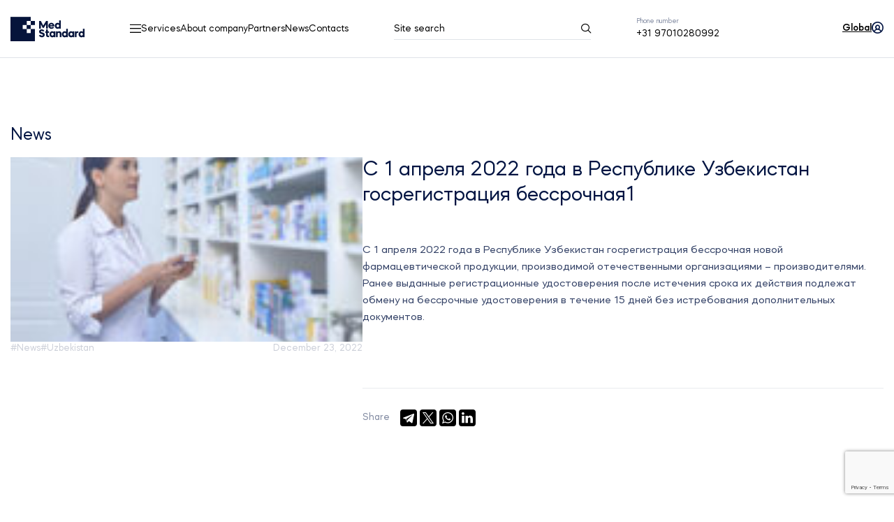

--- FILE ---
content_type: text/html; charset=UTF-8
request_url: https://medstandard.com/news/s-1-aprelja-2022-goda-v-respublike-uzbekista-2/
body_size: 19176
content:
<!doctype html>
<html dir="ltr" lang="en-US" prefix="og: https://ogp.me/ns#">
<head>
	<meta charset="UTF-8">
	<meta name="viewport" content="width=device-width, initial-scale=1">
	<title>MedStandard</title>
		<link rel="alternate" href="https://medstandard.com" hreflang="ru-com" />
	<link rel="alternate" href="https://en.medstandard.com" hreflang="en-com" />
	
	
		<!-- All in One SEO 4.7.3 - aioseo.com -->
		<meta name="description" content="С 1 апреля 2022 года в Республике Узбекистан госрегистрация бессрочная новой фармацевтической продукции, производимой отечественными организациями – производителями. Ранее выданные регистрационные удостоверения после истечения срока их действия подлежат обмену на бессрочные удостоверения в течение 15 дней без истребования дополнительных документов." />
		<meta name="robots" content="max-image-preview:large" />
		<link rel="canonical" href="https://medstandard.com/news/s-1-aprelja-2022-goda-v-respublike-uzbekista-2/" />
		<meta name="generator" content="All in One SEO (AIOSEO) 4.7.3" />
		<meta property="og:locale" content="en_US" />
		<meta property="og:site_name" content="MedStandard - Just another WordPress site" />
		<meta property="og:type" content="article" />
		<meta property="og:title" content="С 1 апреля 2022 года в Республике Узбекистан госрегистрация бессрочная1 - MedStandard" />
		<meta property="og:description" content="С 1 апреля 2022 года в Республике Узбекистан госрегистрация бессрочная новой фармацевтической продукции, производимой отечественными организациями – производителями. Ранее выданные регистрационные удостоверения после истечения срока их действия подлежат обмену на бессрочные удостоверения в течение 15 дней без истребования дополнительных документов." />
		<meta property="og:url" content="https://medstandard.com/news/s-1-aprelja-2022-goda-v-respublike-uzbekista-2/" />
		<meta property="article:published_time" content="2022-12-23T09:39:57+00:00" />
		<meta property="article:modified_time" content="2022-12-23T09:39:58+00:00" />
		<meta name="twitter:card" content="summary_large_image" />
		<meta name="twitter:title" content="С 1 апреля 2022 года в Республике Узбекистан госрегистрация бессрочная1 - MedStandard" />
		<meta name="twitter:description" content="С 1 апреля 2022 года в Республике Узбекистан госрегистрация бессрочная новой фармацевтической продукции, производимой отечественными организациями – производителями. Ранее выданные регистрационные удостоверения после истечения срока их действия подлежат обмену на бессрочные удостоверения в течение 15 дней без истребования дополнительных документов." />
		<script type="application/ld+json" class="aioseo-schema">
			{"@context":"https:\/\/schema.org","@graph":[{"@type":"BlogPosting","@id":"https:\/\/medstandard.com\/news\/s-1-aprelja-2022-goda-v-respublike-uzbekista-2\/#blogposting","name":"\u0421 1 \u0430\u043f\u0440\u0435\u043b\u044f 2022 \u0433\u043e\u0434\u0430 \u0432 \u0420\u0435\u0441\u043f\u0443\u0431\u043b\u0438\u043a\u0435 \u0423\u0437\u0431\u0435\u043a\u0438\u0441\u0442\u0430\u043d \u0433\u043e\u0441\u0440\u0435\u0433\u0438\u0441\u0442\u0440\u0430\u0446\u0438\u044f \u0431\u0435\u0441\u0441\u0440\u043e\u0447\u043d\u0430\u044f1 - MedStandard","headline":"\u0421 1 \u0430\u043f\u0440\u0435\u043b\u044f 2022 \u0433\u043e\u0434\u0430 \u0432 \u0420\u0435\u0441\u043f\u0443\u0431\u043b\u0438\u043a\u0435 \u0423\u0437\u0431\u0435\u043a\u0438\u0441\u0442\u0430\u043d \u0433\u043e\u0441\u0440\u0435\u0433\u0438\u0441\u0442\u0440\u0430\u0446\u0438\u044f \u0431\u0435\u0441\u0441\u0440\u043e\u0447\u043d\u0430\u044f1","author":{"@id":"https:\/\/medstandard.com\/author\/web_wnor73w1\/#author"},"publisher":{"@id":"https:\/\/medstandard.com\/#organization"},"image":{"@type":"ImageObject","url":"https:\/\/medstandard.com\/wp-content\/uploads\/2022\/12\/\u0421-1-\u0430\u043f\u0440\u0435\u043b\u044f-2022-\u0433\u043e\u0434\u0430-\u0432-\u0420\u0435\u0441\u043f\u0443\u0431\u043b\u0438\u043a\u0435-\u0423\u0437\u0431\u0435\u043a\u0438\u0441\u0442\u0430\u043d-\u0433\u043e\u0441\u0440\u0435\u0433\u0438\u0441\u0442\u0440\u0430\u0446\u0438\u044f-\u0431\u0435\u0441\u0441\u0440\u043e\u0447\u043d\u0430\u044f-150x150-1.jpg","width":150,"height":150},"datePublished":"2022-12-23T09:39:57+00:00","dateModified":"2022-12-23T09:39:58+00:00","inLanguage":"en-US","mainEntityOfPage":{"@id":"https:\/\/medstandard.com\/news\/s-1-aprelja-2022-goda-v-respublike-uzbekista-2\/#webpage"},"isPartOf":{"@id":"https:\/\/medstandard.com\/news\/s-1-aprelja-2022-goda-v-respublike-uzbekista-2\/#webpage"},"articleSection":"News, News, Uzbekistan"},{"@type":"BreadcrumbList","@id":"https:\/\/medstandard.com\/news\/s-1-aprelja-2022-goda-v-respublike-uzbekista-2\/#breadcrumblist","itemListElement":[{"@type":"ListItem","@id":"https:\/\/medstandard.com\/#listItem","position":1,"name":"Home","item":"https:\/\/medstandard.com\/","nextItem":"https:\/\/medstandard.com\/category\/news\/#listItem"},{"@type":"ListItem","@id":"https:\/\/medstandard.com\/category\/news\/#listItem","position":2,"name":"News","item":"https:\/\/medstandard.com\/category\/news\/","nextItem":"https:\/\/medstandard.com\/news\/s-1-aprelja-2022-goda-v-respublike-uzbekista-2\/#listItem","previousItem":"https:\/\/medstandard.com\/#listItem"},{"@type":"ListItem","@id":"https:\/\/medstandard.com\/news\/s-1-aprelja-2022-goda-v-respublike-uzbekista-2\/#listItem","position":3,"name":"\u0421 1 \u0430\u043f\u0440\u0435\u043b\u044f 2022 \u0433\u043e\u0434\u0430 \u0432 \u0420\u0435\u0441\u043f\u0443\u0431\u043b\u0438\u043a\u0435 \u0423\u0437\u0431\u0435\u043a\u0438\u0441\u0442\u0430\u043d \u0433\u043e\u0441\u0440\u0435\u0433\u0438\u0441\u0442\u0440\u0430\u0446\u0438\u044f \u0431\u0435\u0441\u0441\u0440\u043e\u0447\u043d\u0430\u044f1","previousItem":"https:\/\/medstandard.com\/category\/news\/#listItem"}]},{"@type":"Organization","@id":"https:\/\/medstandard.com\/#organization","name":"MedStandard","description":"Just another WordPress site","url":"https:\/\/medstandard.com\/"},{"@type":"Person","@id":"https:\/\/medstandard.com\/author\/web_wnor73w1\/#author","url":"https:\/\/medstandard.com\/author\/web_wnor73w1\/","name":"admin","image":{"@type":"ImageObject","@id":"https:\/\/medstandard.com\/news\/s-1-aprelja-2022-goda-v-respublike-uzbekista-2\/#authorImage","url":"https:\/\/medstandard.com\/wp-content\/plugins\/ultimate-member\/assets\/img\/default_avatar.jpg","width":96,"height":96,"caption":"admin"}},{"@type":"WebPage","@id":"https:\/\/medstandard.com\/news\/s-1-aprelja-2022-goda-v-respublike-uzbekista-2\/#webpage","url":"https:\/\/medstandard.com\/news\/s-1-aprelja-2022-goda-v-respublike-uzbekista-2\/","name":"\u0421 1 \u0430\u043f\u0440\u0435\u043b\u044f 2022 \u0433\u043e\u0434\u0430 \u0432 \u0420\u0435\u0441\u043f\u0443\u0431\u043b\u0438\u043a\u0435 \u0423\u0437\u0431\u0435\u043a\u0438\u0441\u0442\u0430\u043d \u0433\u043e\u0441\u0440\u0435\u0433\u0438\u0441\u0442\u0440\u0430\u0446\u0438\u044f \u0431\u0435\u0441\u0441\u0440\u043e\u0447\u043d\u0430\u044f1 - MedStandard","description":"\u0421 1 \u0430\u043f\u0440\u0435\u043b\u044f 2022 \u0433\u043e\u0434\u0430 \u0432 \u0420\u0435\u0441\u043f\u0443\u0431\u043b\u0438\u043a\u0435 \u0423\u0437\u0431\u0435\u043a\u0438\u0441\u0442\u0430\u043d \u0433\u043e\u0441\u0440\u0435\u0433\u0438\u0441\u0442\u0440\u0430\u0446\u0438\u044f \u0431\u0435\u0441\u0441\u0440\u043e\u0447\u043d\u0430\u044f \u043d\u043e\u0432\u043e\u0439 \u0444\u0430\u0440\u043c\u0430\u0446\u0435\u0432\u0442\u0438\u0447\u0435\u0441\u043a\u043e\u0439 \u043f\u0440\u043e\u0434\u0443\u043a\u0446\u0438\u0438, \u043f\u0440\u043e\u0438\u0437\u0432\u043e\u0434\u0438\u043c\u043e\u0439 \u043e\u0442\u0435\u0447\u0435\u0441\u0442\u0432\u0435\u043d\u043d\u044b\u043c\u0438 \u043e\u0440\u0433\u0430\u043d\u0438\u0437\u0430\u0446\u0438\u044f\u043c\u0438 \u2013 \u043f\u0440\u043e\u0438\u0437\u0432\u043e\u0434\u0438\u0442\u0435\u043b\u044f\u043c\u0438. \u0420\u0430\u043d\u0435\u0435 \u0432\u044b\u0434\u0430\u043d\u043d\u044b\u0435 \u0440\u0435\u0433\u0438\u0441\u0442\u0440\u0430\u0446\u0438\u043e\u043d\u043d\u044b\u0435 \u0443\u0434\u043e\u0441\u0442\u043e\u0432\u0435\u0440\u0435\u043d\u0438\u044f \u043f\u043e\u0441\u043b\u0435 \u0438\u0441\u0442\u0435\u0447\u0435\u043d\u0438\u044f \u0441\u0440\u043e\u043a\u0430 \u0438\u0445 \u0434\u0435\u0439\u0441\u0442\u0432\u0438\u044f \u043f\u043e\u0434\u043b\u0435\u0436\u0430\u0442 \u043e\u0431\u043c\u0435\u043d\u0443 \u043d\u0430 \u0431\u0435\u0441\u0441\u0440\u043e\u0447\u043d\u044b\u0435 \u0443\u0434\u043e\u0441\u0442\u043e\u0432\u0435\u0440\u0435\u043d\u0438\u044f \u0432 \u0442\u0435\u0447\u0435\u043d\u0438\u0435 15 \u0434\u043d\u0435\u0439 \u0431\u0435\u0437 \u0438\u0441\u0442\u0440\u0435\u0431\u043e\u0432\u0430\u043d\u0438\u044f \u0434\u043e\u043f\u043e\u043b\u043d\u0438\u0442\u0435\u043b\u044c\u043d\u044b\u0445 \u0434\u043e\u043a\u0443\u043c\u0435\u043d\u0442\u043e\u0432.","inLanguage":"en-US","isPartOf":{"@id":"https:\/\/medstandard.com\/#website"},"breadcrumb":{"@id":"https:\/\/medstandard.com\/news\/s-1-aprelja-2022-goda-v-respublike-uzbekista-2\/#breadcrumblist"},"author":{"@id":"https:\/\/medstandard.com\/author\/web_wnor73w1\/#author"},"creator":{"@id":"https:\/\/medstandard.com\/author\/web_wnor73w1\/#author"},"image":{"@type":"ImageObject","url":"https:\/\/medstandard.com\/wp-content\/uploads\/2022\/12\/\u0421-1-\u0430\u043f\u0440\u0435\u043b\u044f-2022-\u0433\u043e\u0434\u0430-\u0432-\u0420\u0435\u0441\u043f\u0443\u0431\u043b\u0438\u043a\u0435-\u0423\u0437\u0431\u0435\u043a\u0438\u0441\u0442\u0430\u043d-\u0433\u043e\u0441\u0440\u0435\u0433\u0438\u0441\u0442\u0440\u0430\u0446\u0438\u044f-\u0431\u0435\u0441\u0441\u0440\u043e\u0447\u043d\u0430\u044f-150x150-1.jpg","@id":"https:\/\/medstandard.com\/news\/s-1-aprelja-2022-goda-v-respublike-uzbekista-2\/#mainImage","width":150,"height":150},"primaryImageOfPage":{"@id":"https:\/\/medstandard.com\/news\/s-1-aprelja-2022-goda-v-respublike-uzbekista-2\/#mainImage"},"datePublished":"2022-12-23T09:39:57+00:00","dateModified":"2022-12-23T09:39:58+00:00"},{"@type":"WebSite","@id":"https:\/\/medstandard.com\/#website","url":"https:\/\/medstandard.com\/","name":"MedStandard","description":"Just another WordPress site","inLanguage":"en-US","publisher":{"@id":"https:\/\/medstandard.com\/#organization"}}]}
		</script>
		<!-- All in One SEO -->

<link rel="alternate" type="application/rss+xml" title="MedStandard &raquo; С 1 апреля 2022 года в Республике Узбекистан госрегистрация бессрочная1 Comments Feed" href="https://medstandard.com/news/s-1-aprelja-2022-goda-v-respublike-uzbekista-2/feed/" />
<link rel="alternate" title="oEmbed (JSON)" type="application/json+oembed" href="https://medstandard.com/wp-json/oembed/1.0/embed?url=https%3A%2F%2Fmedstandard.com%2Fnews%2Fs-1-aprelja-2022-goda-v-respublike-uzbekista-2%2F" />
<link rel="alternate" title="oEmbed (XML)" type="text/xml+oembed" href="https://medstandard.com/wp-json/oembed/1.0/embed?url=https%3A%2F%2Fmedstandard.com%2Fnews%2Fs-1-aprelja-2022-goda-v-respublike-uzbekista-2%2F&#038;format=xml" />
<style id='wp-img-auto-sizes-contain-inline-css' type='text/css'>
img:is([sizes=auto i],[sizes^="auto," i]){contain-intrinsic-size:3000px 1500px}
/*# sourceURL=wp-img-auto-sizes-contain-inline-css */
</style>
<style id='wp-emoji-styles-inline-css' type='text/css'>

	img.wp-smiley, img.emoji {
		display: inline !important;
		border: none !important;
		box-shadow: none !important;
		height: 1em !important;
		width: 1em !important;
		margin: 0 0.07em !important;
		vertical-align: -0.1em !important;
		background: none !important;
		padding: 0 !important;
	}
/*# sourceURL=wp-emoji-styles-inline-css */
</style>
<link rel='stylesheet' id='wp-block-library-css' href='https://medstandard.com/wp-includes/css/dist/block-library/style.min.css?ver=6.9' type='text/css' media='all' />
<style id='wp-block-paragraph-inline-css' type='text/css'>
.is-small-text{font-size:.875em}.is-regular-text{font-size:1em}.is-large-text{font-size:2.25em}.is-larger-text{font-size:3em}.has-drop-cap:not(:focus):first-letter{float:left;font-size:8.4em;font-style:normal;font-weight:100;line-height:.68;margin:.05em .1em 0 0;text-transform:uppercase}body.rtl .has-drop-cap:not(:focus):first-letter{float:none;margin-left:.1em}p.has-drop-cap.has-background{overflow:hidden}:root :where(p.has-background){padding:1.25em 2.375em}:where(p.has-text-color:not(.has-link-color)) a{color:inherit}p.has-text-align-left[style*="writing-mode:vertical-lr"],p.has-text-align-right[style*="writing-mode:vertical-rl"]{rotate:180deg}
/*# sourceURL=https://medstandard.com/wp-includes/blocks/paragraph/style.min.css */
</style>
<style id='global-styles-inline-css' type='text/css'>
:root{--wp--preset--aspect-ratio--square: 1;--wp--preset--aspect-ratio--4-3: 4/3;--wp--preset--aspect-ratio--3-4: 3/4;--wp--preset--aspect-ratio--3-2: 3/2;--wp--preset--aspect-ratio--2-3: 2/3;--wp--preset--aspect-ratio--16-9: 16/9;--wp--preset--aspect-ratio--9-16: 9/16;--wp--preset--color--black: #000000;--wp--preset--color--cyan-bluish-gray: #abb8c3;--wp--preset--color--white: #ffffff;--wp--preset--color--pale-pink: #f78da7;--wp--preset--color--vivid-red: #cf2e2e;--wp--preset--color--luminous-vivid-orange: #ff6900;--wp--preset--color--luminous-vivid-amber: #fcb900;--wp--preset--color--light-green-cyan: #7bdcb5;--wp--preset--color--vivid-green-cyan: #00d084;--wp--preset--color--pale-cyan-blue: #8ed1fc;--wp--preset--color--vivid-cyan-blue: #0693e3;--wp--preset--color--vivid-purple: #9b51e0;--wp--preset--gradient--vivid-cyan-blue-to-vivid-purple: linear-gradient(135deg,rgb(6,147,227) 0%,rgb(155,81,224) 100%);--wp--preset--gradient--light-green-cyan-to-vivid-green-cyan: linear-gradient(135deg,rgb(122,220,180) 0%,rgb(0,208,130) 100%);--wp--preset--gradient--luminous-vivid-amber-to-luminous-vivid-orange: linear-gradient(135deg,rgb(252,185,0) 0%,rgb(255,105,0) 100%);--wp--preset--gradient--luminous-vivid-orange-to-vivid-red: linear-gradient(135deg,rgb(255,105,0) 0%,rgb(207,46,46) 100%);--wp--preset--gradient--very-light-gray-to-cyan-bluish-gray: linear-gradient(135deg,rgb(238,238,238) 0%,rgb(169,184,195) 100%);--wp--preset--gradient--cool-to-warm-spectrum: linear-gradient(135deg,rgb(74,234,220) 0%,rgb(151,120,209) 20%,rgb(207,42,186) 40%,rgb(238,44,130) 60%,rgb(251,105,98) 80%,rgb(254,248,76) 100%);--wp--preset--gradient--blush-light-purple: linear-gradient(135deg,rgb(255,206,236) 0%,rgb(152,150,240) 100%);--wp--preset--gradient--blush-bordeaux: linear-gradient(135deg,rgb(254,205,165) 0%,rgb(254,45,45) 50%,rgb(107,0,62) 100%);--wp--preset--gradient--luminous-dusk: linear-gradient(135deg,rgb(255,203,112) 0%,rgb(199,81,192) 50%,rgb(65,88,208) 100%);--wp--preset--gradient--pale-ocean: linear-gradient(135deg,rgb(255,245,203) 0%,rgb(182,227,212) 50%,rgb(51,167,181) 100%);--wp--preset--gradient--electric-grass: linear-gradient(135deg,rgb(202,248,128) 0%,rgb(113,206,126) 100%);--wp--preset--gradient--midnight: linear-gradient(135deg,rgb(2,3,129) 0%,rgb(40,116,252) 100%);--wp--preset--font-size--small: 13px;--wp--preset--font-size--medium: 20px;--wp--preset--font-size--large: 36px;--wp--preset--font-size--x-large: 42px;--wp--preset--spacing--20: 0.44rem;--wp--preset--spacing--30: 0.67rem;--wp--preset--spacing--40: 1rem;--wp--preset--spacing--50: 1.5rem;--wp--preset--spacing--60: 2.25rem;--wp--preset--spacing--70: 3.38rem;--wp--preset--spacing--80: 5.06rem;--wp--preset--shadow--natural: 6px 6px 9px rgba(0, 0, 0, 0.2);--wp--preset--shadow--deep: 12px 12px 50px rgba(0, 0, 0, 0.4);--wp--preset--shadow--sharp: 6px 6px 0px rgba(0, 0, 0, 0.2);--wp--preset--shadow--outlined: 6px 6px 0px -3px rgb(255, 255, 255), 6px 6px rgb(0, 0, 0);--wp--preset--shadow--crisp: 6px 6px 0px rgb(0, 0, 0);}:where(.is-layout-flex){gap: 0.5em;}:where(.is-layout-grid){gap: 0.5em;}body .is-layout-flex{display: flex;}.is-layout-flex{flex-wrap: wrap;align-items: center;}.is-layout-flex > :is(*, div){margin: 0;}body .is-layout-grid{display: grid;}.is-layout-grid > :is(*, div){margin: 0;}:where(.wp-block-columns.is-layout-flex){gap: 2em;}:where(.wp-block-columns.is-layout-grid){gap: 2em;}:where(.wp-block-post-template.is-layout-flex){gap: 1.25em;}:where(.wp-block-post-template.is-layout-grid){gap: 1.25em;}.has-black-color{color: var(--wp--preset--color--black) !important;}.has-cyan-bluish-gray-color{color: var(--wp--preset--color--cyan-bluish-gray) !important;}.has-white-color{color: var(--wp--preset--color--white) !important;}.has-pale-pink-color{color: var(--wp--preset--color--pale-pink) !important;}.has-vivid-red-color{color: var(--wp--preset--color--vivid-red) !important;}.has-luminous-vivid-orange-color{color: var(--wp--preset--color--luminous-vivid-orange) !important;}.has-luminous-vivid-amber-color{color: var(--wp--preset--color--luminous-vivid-amber) !important;}.has-light-green-cyan-color{color: var(--wp--preset--color--light-green-cyan) !important;}.has-vivid-green-cyan-color{color: var(--wp--preset--color--vivid-green-cyan) !important;}.has-pale-cyan-blue-color{color: var(--wp--preset--color--pale-cyan-blue) !important;}.has-vivid-cyan-blue-color{color: var(--wp--preset--color--vivid-cyan-blue) !important;}.has-vivid-purple-color{color: var(--wp--preset--color--vivid-purple) !important;}.has-black-background-color{background-color: var(--wp--preset--color--black) !important;}.has-cyan-bluish-gray-background-color{background-color: var(--wp--preset--color--cyan-bluish-gray) !important;}.has-white-background-color{background-color: var(--wp--preset--color--white) !important;}.has-pale-pink-background-color{background-color: var(--wp--preset--color--pale-pink) !important;}.has-vivid-red-background-color{background-color: var(--wp--preset--color--vivid-red) !important;}.has-luminous-vivid-orange-background-color{background-color: var(--wp--preset--color--luminous-vivid-orange) !important;}.has-luminous-vivid-amber-background-color{background-color: var(--wp--preset--color--luminous-vivid-amber) !important;}.has-light-green-cyan-background-color{background-color: var(--wp--preset--color--light-green-cyan) !important;}.has-vivid-green-cyan-background-color{background-color: var(--wp--preset--color--vivid-green-cyan) !important;}.has-pale-cyan-blue-background-color{background-color: var(--wp--preset--color--pale-cyan-blue) !important;}.has-vivid-cyan-blue-background-color{background-color: var(--wp--preset--color--vivid-cyan-blue) !important;}.has-vivid-purple-background-color{background-color: var(--wp--preset--color--vivid-purple) !important;}.has-black-border-color{border-color: var(--wp--preset--color--black) !important;}.has-cyan-bluish-gray-border-color{border-color: var(--wp--preset--color--cyan-bluish-gray) !important;}.has-white-border-color{border-color: var(--wp--preset--color--white) !important;}.has-pale-pink-border-color{border-color: var(--wp--preset--color--pale-pink) !important;}.has-vivid-red-border-color{border-color: var(--wp--preset--color--vivid-red) !important;}.has-luminous-vivid-orange-border-color{border-color: var(--wp--preset--color--luminous-vivid-orange) !important;}.has-luminous-vivid-amber-border-color{border-color: var(--wp--preset--color--luminous-vivid-amber) !important;}.has-light-green-cyan-border-color{border-color: var(--wp--preset--color--light-green-cyan) !important;}.has-vivid-green-cyan-border-color{border-color: var(--wp--preset--color--vivid-green-cyan) !important;}.has-pale-cyan-blue-border-color{border-color: var(--wp--preset--color--pale-cyan-blue) !important;}.has-vivid-cyan-blue-border-color{border-color: var(--wp--preset--color--vivid-cyan-blue) !important;}.has-vivid-purple-border-color{border-color: var(--wp--preset--color--vivid-purple) !important;}.has-vivid-cyan-blue-to-vivid-purple-gradient-background{background: var(--wp--preset--gradient--vivid-cyan-blue-to-vivid-purple) !important;}.has-light-green-cyan-to-vivid-green-cyan-gradient-background{background: var(--wp--preset--gradient--light-green-cyan-to-vivid-green-cyan) !important;}.has-luminous-vivid-amber-to-luminous-vivid-orange-gradient-background{background: var(--wp--preset--gradient--luminous-vivid-amber-to-luminous-vivid-orange) !important;}.has-luminous-vivid-orange-to-vivid-red-gradient-background{background: var(--wp--preset--gradient--luminous-vivid-orange-to-vivid-red) !important;}.has-very-light-gray-to-cyan-bluish-gray-gradient-background{background: var(--wp--preset--gradient--very-light-gray-to-cyan-bluish-gray) !important;}.has-cool-to-warm-spectrum-gradient-background{background: var(--wp--preset--gradient--cool-to-warm-spectrum) !important;}.has-blush-light-purple-gradient-background{background: var(--wp--preset--gradient--blush-light-purple) !important;}.has-blush-bordeaux-gradient-background{background: var(--wp--preset--gradient--blush-bordeaux) !important;}.has-luminous-dusk-gradient-background{background: var(--wp--preset--gradient--luminous-dusk) !important;}.has-pale-ocean-gradient-background{background: var(--wp--preset--gradient--pale-ocean) !important;}.has-electric-grass-gradient-background{background: var(--wp--preset--gradient--electric-grass) !important;}.has-midnight-gradient-background{background: var(--wp--preset--gradient--midnight) !important;}.has-small-font-size{font-size: var(--wp--preset--font-size--small) !important;}.has-medium-font-size{font-size: var(--wp--preset--font-size--medium) !important;}.has-large-font-size{font-size: var(--wp--preset--font-size--large) !important;}.has-x-large-font-size{font-size: var(--wp--preset--font-size--x-large) !important;}
/*# sourceURL=global-styles-inline-css */
</style>

<style id='classic-theme-styles-inline-css' type='text/css'>
/*! This file is auto-generated */
.wp-block-button__link{color:#fff;background-color:#32373c;border-radius:9999px;box-shadow:none;text-decoration:none;padding:calc(.667em + 2px) calc(1.333em + 2px);font-size:1.125em}.wp-block-file__button{background:#32373c;color:#fff;text-decoration:none}
/*# sourceURL=/wp-includes/css/classic-themes.min.css */
</style>
<link rel='stylesheet' id='cf7simplepopup-css-css' href='https://medstandard.com/wp-content/plugins/cf7-sweet-alert-popup/assets/css/cf7simplepopup-core.css?ver=1.6.4' type='text/css' media='all' />
<link rel='stylesheet' id='contact-form-7-css' href='https://medstandard.com/wp-content/plugins/contact-form-7/includes/css/styles.css?ver=5.9.5' type='text/css' media='all' />
<link rel='stylesheet' id='theme-style-css' href='https://medstandard.com/wp-content/themes/medstandard/assets/css/style.min.css?_v=3022523463232848&#038;ver=6.9' type='text/css' media='all' />
<link rel='stylesheet' id='popup-style-css' href='https://medstandard.com/wp-content/themes/medstandard/assets/css/popup.css?_v=33253232848&#038;ver=6.9' type='text/css' media='all' />
<link rel='stylesheet' id='um_fonticons_ii-css' href='https://medstandard.com/wp-content/plugins/ultimate-member/assets/css/um-fonticons-ii.css?ver=2.3.2' type='text/css' media='all' />
<link rel='stylesheet' id='um_fonticons_fa-css' href='https://medstandard.com/wp-content/plugins/ultimate-member/assets/css/um-fonticons-fa.css?ver=2.3.2' type='text/css' media='all' />
<link rel='stylesheet' id='select2-css' href='https://medstandard.com/wp-content/plugins/ultimate-member/assets/css/select2/select2.min.css?ver=4.0.13' type='text/css' media='all' />
<link rel='stylesheet' id='um_crop-css' href='https://medstandard.com/wp-content/plugins/ultimate-member/assets/css/um-crop.css?ver=2.3.2' type='text/css' media='all' />
<link rel='stylesheet' id='um_modal-css' href='https://medstandard.com/wp-content/plugins/ultimate-member/assets/css/um-modal.css?ver=2.3.2' type='text/css' media='all' />
<link rel='stylesheet' id='um_styles-css' href='https://medstandard.com/wp-content/plugins/ultimate-member/assets/css/um-styles.css?ver=2.3.2' type='text/css' media='all' />
<link rel='stylesheet' id='um_profile-css' href='https://medstandard.com/wp-content/plugins/ultimate-member/assets/css/um-profile.css?ver=2.3.2' type='text/css' media='all' />
<link rel='stylesheet' id='um_account-css' href='https://medstandard.com/wp-content/plugins/ultimate-member/assets/css/um-account.css?ver=2.3.2' type='text/css' media='all' />
<link rel='stylesheet' id='um_misc-css' href='https://medstandard.com/wp-content/plugins/ultimate-member/assets/css/um-misc.css?ver=2.3.2' type='text/css' media='all' />
<link rel='stylesheet' id='um_fileupload-css' href='https://medstandard.com/wp-content/plugins/ultimate-member/assets/css/um-fileupload.css?ver=2.3.2' type='text/css' media='all' />
<link rel='stylesheet' id='um_datetime-css' href='https://medstandard.com/wp-content/plugins/ultimate-member/assets/css/pickadate/default.css?ver=2.3.2' type='text/css' media='all' />
<link rel='stylesheet' id='um_datetime_date-css' href='https://medstandard.com/wp-content/plugins/ultimate-member/assets/css/pickadate/default.date.css?ver=2.3.2' type='text/css' media='all' />
<link rel='stylesheet' id='um_datetime_time-css' href='https://medstandard.com/wp-content/plugins/ultimate-member/assets/css/pickadate/default.time.css?ver=2.3.2' type='text/css' media='all' />
<link rel='stylesheet' id='um_raty-css' href='https://medstandard.com/wp-content/plugins/ultimate-member/assets/css/um-raty.css?ver=2.3.2' type='text/css' media='all' />
<link rel='stylesheet' id='um_scrollbar-css' href='https://medstandard.com/wp-content/plugins/ultimate-member/assets/css/simplebar.css?ver=2.3.2' type='text/css' media='all' />
<link rel='stylesheet' id='um_tipsy-css' href='https://medstandard.com/wp-content/plugins/ultimate-member/assets/css/um-tipsy.css?ver=2.3.2' type='text/css' media='all' />
<link rel='stylesheet' id='um_responsive-css' href='https://medstandard.com/wp-content/plugins/ultimate-member/assets/css/um-responsive.css?ver=2.3.2' type='text/css' media='all' />
<link rel='stylesheet' id='um_default_css-css' href='https://medstandard.com/wp-content/plugins/ultimate-member/assets/css/um-old-default.css?ver=2.3.2' type='text/css' media='all' />
<script type="text/javascript" src="https://medstandard.com/wp-includes/js/jquery/jquery.min.js?ver=3.7.1" id="jquery-core-js"></script>
<script type="text/javascript" src="https://medstandard.com/wp-includes/js/jquery/jquery-migrate.min.js?ver=3.4.1" id="jquery-migrate-js"></script>
<script type="text/javascript" src="https://medstandard.com/wp-content/plugins/ultimate-member/assets/js/um-gdpr.min.js?ver=2.3.2" id="um-gdpr-js"></script>
<link rel="https://api.w.org/" href="https://medstandard.com/wp-json/" /><link rel="alternate" title="JSON" type="application/json" href="https://medstandard.com/wp-json/wp/v2/posts/754" /><link rel="EditURI" type="application/rsd+xml" title="RSD" href="https://medstandard.com/xmlrpc.php?rsd" />
<meta name="generator" content="WordPress 6.9" />
<link rel='shortlink' href='https://medstandard.com/?p=754' />
<script>var cf7windowWidth = 500;var cf7simplePopupAutoClose = 7000;</script>		<style type="text/css">
			.um_request_name {
				display: none !important;
			}
		</style>
	<meta name="generator" content="Elementor 3.24.7; features: e_font_icon_svg, additional_custom_breakpoints, e_optimized_control_loading, e_element_cache; settings: css_print_method-external, google_font-enabled, font_display-swap">
			<style>
				.e-con.e-parent:nth-of-type(n+4):not(.e-lazyloaded):not(.e-no-lazyload),
				.e-con.e-parent:nth-of-type(n+4):not(.e-lazyloaded):not(.e-no-lazyload) * {
					background-image: none !important;
				}
				@media screen and (max-height: 1024px) {
					.e-con.e-parent:nth-of-type(n+3):not(.e-lazyloaded):not(.e-no-lazyload),
					.e-con.e-parent:nth-of-type(n+3):not(.e-lazyloaded):not(.e-no-lazyload) * {
						background-image: none !important;
					}
				}
				@media screen and (max-height: 640px) {
					.e-con.e-parent:nth-of-type(n+2):not(.e-lazyloaded):not(.e-no-lazyload),
					.e-con.e-parent:nth-of-type(n+2):not(.e-lazyloaded):not(.e-no-lazyload) * {
						background-image: none !important;
					}
				}
			</style>
			<link rel="icon" href="https://medstandard.com/wp-content/uploads/2024/10/favicon-1.ico" sizes="32x32" />
<link rel="icon" href="https://medstandard.com/wp-content/uploads/2024/10/favicon-1.ico" sizes="192x192" />
<link rel="apple-touch-icon" href="https://medstandard.com/wp-content/uploads/2024/10/favicon-1.ico" />
<meta name="msapplication-TileImage" content="https://medstandard.com/wp-content/uploads/2024/10/favicon-1.ico" />
		<style type="text/css" id="wp-custom-css">
			.um-col-alt{    
	display: -webkit-box;
	display: -ms-flexbox;
	display: flex;
	-webkit-box-orient: vertical;
	-webkit-box-direction: normal;
	-ms-flex-direction: column;
	flex-direction: column;
	gap: 1.25rem;
}
.um-col-alt div{
	width: 100%;
}
.um-field{
	padding:0;
}
.um-right a{
	box-shadow: none;
	background: none !important;
}
.um-right a:hover{
	box-shadow: none;
}
.um-row, .um-login{
	margin: 0 !important;
}
.um .um-button.um-alt, .um input[type=submit].um-button.um-alt{
	color: inherit;
}
.zakon__docs {
    align-self: baseline;
}
.text-content__text li, .month-item__text li{
	list-style: initial;
	text-indent: 10px;
}
.text-content__text li:not(:last-child), .month-item__text li:not(:last-child){
	margin-bottom: 10px;
}
.text-content__text ul, .month-item__text ul{
	margin-left: 25px;
}
.services-item__title{
	display: block;
	height: 44px;
  overflow: hidden;
}
video::-webkit-media-controls {
  display:none !important;
}
.main__btn::before{
	color: rgba(255,255,255,1);
}
.block-2__block{
	transition: background-color 0.5s ease, color 0.5s ease;
}
.block-2__block:hover{
	cursor:pointer;
	background-color: #021442;
	color: #fff;
}
.partners__slide{
	position: relative;
	padding-bottom: 100px;
	flex: 0 0 140px;
}
.partners__slide img{
	position: absolute;
	width: 100%;
	height: 100%;
	object-fit: contain;
	top: 0;
	left: 0;
}
.submenu__link-links > div{
	max-height: 200px;
	overflow: auto;
}
		</style>
			<!-- Yandex.Metrika counter -->
<script type="text/javascript" >
   (function(m,e,t,r,i,k,a){m[i]=m[i]||function(){(m[i].a=m[i].a||[]).push(arguments)};
   m[i].l=1*new Date();
   for (var j = 0; j < document.scripts.length; j++) {if (document.scripts[j].src === r) { return; }}
   k=e.createElement(t),a=e.getElementsByTagName(t)[0],k.async=1,k.src=r,a.parentNode.insertBefore(k,a)})
   (window, document, "script", "https://mc.yandex.ru/metrika/tag.js", "ym");

   ym(90461808, "init", {
        clickmap:true,
        trackLinks:true,
        accurateTrackBounce:true,
        webvisor:true
   });
</script>
<noscript><div><img src="https://mc.yandex.ru/watch/90461808" style="position:absolute; left:-9999px;" alt="" /></div></noscript>
<!-- /Yandex.Metrika counter -->
<!-- Google tag (gtag.js) --> <script async src="https://www.googletagmanager.com/gtag/js?id=G-KPESBSW6VR"></script> <script> window.dataLayer = window.dataLayer || []; function gtag(){dataLayer.push(arguments);} gtag('js', new Date()); gtag('config', 'G-KPESBSW6VR'); </script>
	<meta name="google-site-verification" content="PyESTkOishlb_9viKjHANhnkeY0CAt_Bp3VZ3Zjb4n8" />
	<meta name="yandex-verification" content="788873ab3d3154a1" />

	<!-- Yandex.Metrika counter -->
<script type="text/javascript">
    (function(m,e,t,r,i,k,a){
        m[i]=m[i]||function(){(m[i].a=m[i].a||[]).push(arguments)};
        m[i].l=1*new Date();
        for (var j = 0; j < document.scripts.length; j++) {if (document.scripts[j].src === r) { return; }}
        k=e.createElement(t),a=e.getElementsByTagName(t)[0],k.async=1,k.src=r,a.parentNode.insertBefore(k,a)
    })(window, document,'script','https://mc.yandex.ru/metrika/tag.js?id=106275380', 'ym');

    ym(106275380, 'init', {ssr:true, webvisor:true, clickmap:true, ecommerce:"dataLayer", accurateTrackBounce:true, trackLinks:true});
</script>
<noscript><div><img src="https://mc.yandex.ru/watch/106275380" style="position:absolute; left:-9999px;" alt="" /></div></noscript>
<!-- /Yandex.Metrika counter -->




</head>
<body>
	<div class="wrapper">
		<header class="header">
			<div class="header__container">
				<a href="https://medstandard.com/glavnaja/" class="header__logo _icon-logo"></a>
				<div class="header__menu menu">
                    <nav class="menu__body">
						<ul class="menu__list">
							<li class="menu__item" data-sublist>
								<a href="https://medstandard.com/services" class="menu__link _icon-menu" data-subbtn>Services</a>
								<div class="menu__submenu submenu">
									<div class="submenu__links">
																				<button class="submenu__link">Registration</button>
																				<button class="submenu__link">Other</button>
																			</div>
									<div class="submenu__link-links">
																				
										<div  id="Registration" class="hover">
																																		<a data-da=".submenu__link-links, 991.98" href="https://medstandard.com/?post_type=post&p=304" class="submenu__links-link">
													Registration of disinfectants in the EAEU												</a>
																																													<a data-da=".submenu__link-links, 991.98" href="https://medstandard.com/?post_type=post&p=409" class="submenu__links-link">
													Registration of medical devices in the EAEU												</a>
																																													<a data-da=".submenu__link-links, 991.98" href="https://medstandard.com/?post_type=post&p=488" class="submenu__links-link">
													Registration of dietary supplements according to the requirements of the EAEU												</a>
																																													<a data-da=".submenu__link-links, 991.98" href="https://medstandard.com/?post_type=post&p=595" class="submenu__links-link">
													Registration of medicinal products in the EAEU												</a>
																																													<a data-da=".submenu__link-links, 991.98" href="https://medstandard.com/?post_type=post&p=810" class="submenu__links-link">
													Making changes to the registration certificate / dossier												</a>
																																													<a data-da=".submenu__link-links, 991.98" href="https://medstandard.com/?post_type=post&p=812" class="submenu__links-link">
													Registration of the Biologically active additives  in  European-Asian Economic Union												</a>
																																</div>
																				
										<div  id="Other" class="">
																																		<a data-da=".submenu__link-links, 991.98" href="https://medstandard.com/?post_type=post&p=590" class="submenu__links-link">
													Medical interpretation and translation												</a>
																																</div>
																			</div>
									<div data-da=".menu__mobile, 991.98" class="submenu__info submenu-info">
										<a data-popup="#popup_auth"  href="https://medstandard.com/zakon" class="submenu-info__link _icon-lock law">Legislation</a>
										<div class="submenu-info__body">
																					</div>
										<div class="submenu-info__social-links social-links">
											<a href="" class="submenu-info__social-link social-link _icon-instagram"></a>
											<a href="" class="submenu-info__social-link social-link _icon-facebook"></a>
											<a href="" class="submenu-info__social-link social-link _icon-youtube"></a>
											<a href="" class="submenu-info__social-link social-link _icon-twitter"></a>
											<a href="" class="submenu-info__social-link social-link _icon-linkedin"></a>
										</div>
									</div>
								</div>
							</li>

							<li class="menu__item"><a href="https://medstandard.com/com-about" class="menu__link">About company</a></li>
							<li class="menu__item"><a href="https://medstandard.com/partners" class="menu__link">Partners</a></li>
							<li class="menu__item"><a href="https://medstandard.com/news" class="menu__link">News</a></li>
							<li class="menu__item"><a href="https://medstandard.com/contacts" class="menu__link">Contacts</a></li>
						</ul>
					</nav>
					
					<form action="" method="get" id="main_search_form" class="header__search-form">
						<input type="hidden" name="action" value="main">
						<input id="main_search" autocomplete="off" type="text" name="main_search" placeholder="Site search" class="header__search-input input">
						<button type="submit" class="_icon-finder"></button>
						<div class="header__search-form-response-box response-box">
							<div class="response-box__head">
								Search results
							</div>
							<div class="response-box__content">
								
							</div>
							<button class="response-box__more">Show all</button>
						</div>
					</form>
					<div class="menu__tel">
						<span>Phone number</span>
														<a href="tel:+31 97010280992" class="menu__link">
									+31 97010280992
								</a>
											</div>
					<div class="menu__mobile"></div>
				</div>
				<div data-da=".header__mobile, 991.98" class="header__lang-box">
										<!-- <a href="https://ru.medstandard.com" class="header__lang">Ru/En</a> -->
					<select class="select" id="countries">
													
							<option 
																		data-href="https://en.medstandard.kz" 
									data-class="header__place">
									Kazakhstan							<option>
													
							<option 
									selected									data-href="https://en.medstandard.com" 
									data-class="header__place">
									Global							<option>
													
							<option 
																		data-href="https://en.medstandard.kg" 
									data-class="header__place">
									Kyrgyzstan							<option>
													
							<option 
																		data-href="https://en.medstandard.ge" 
									data-class="header__place">
									Georgia							<option>
													
							<option 
																		data-href="https://en.medstandard.com.uz" 
									data-class="header__place">
									Uzbekistan							<option>
													
							<option 
																		data-href="https://en.medstandard.tj" 
									data-class="header__place">
									Tajikistan							<option>
											</select>
										<a data-popup="#popup_registration"  href="https://medstandard.com/zakon" class="header__account _icon-account"></a>
				</div>
				<div class="header__mobile">
					<button type="button" class="menu__icon icon-menu"><span></span></button>
				</div>
			</div>
		</header>

		<main class="page about">
			<section class="page__news-article news-article">
				<div class="news-article__container">
					<h2 class="news-article__title">News</h2>
					<article class="news-article__content">
						<div class="news-article__image-content">
							<div class="news-article__image">
								<img width="150" height="150" src="https://medstandard.com/wp-content/uploads/2022/12/С-1-апреля-2022-года-в-Республике-Узбекистан-госрегистрация-бессрочная-150x150-1.jpg" class="attachment-post-thumbnail size-post-thumbnail wp-post-image" alt="" decoding="async" />							</div>
							<div class="news-article__heshtags hashtags">
								<a href='https://medstandard.com/tag/news/' title='News Tag' class='news news-article__heshtag'>#News</a>  <a href='https://medstandard.com/tag/uzbekistan/' title='Uzbekistan Tag' class='uzbekistan news-article__heshtag'>#Uzbekistan</a>  								<div class="news-article__date">December 23, 2022</div>
							</div>
						</div>
						<div class="news-article__text-content text-content">
							<h1 class="text-content__title">С 1 апреля 2022 года в Республике Узбекистан госрегистрация бессрочная1</h1>
							<div class="text-content__text">
								
<p>С 1 апреля 2022 года в Республике Узбекистан госрегистрация бессрочная новой фармацевтической продукции, производимой отечественными организациями – производителями. </p>



<p>Ранее выданные регистрационные удостоверения после истечения срока их действия подлежат обмену на бессрочные удостоверения в течение 15 дней без истребования дополнительных документов.</p>
							</div>
							<div class="news-article__share-box">
								<div class="news-article__share-title">Share</div>
								<script src="https://yastatic.net/share2/share.js"></script>
								<div class="ya-share2" 
									 data-curtain 
									 data-shape="circle" 
									 data-color-scheme="blackwhite" 
									 data-size='m'
									 data-limit="5"
									 data-services="telegram,twitter,whatsapp,linkedin">
								</div>
							</div>
						</div>
					</article>

				</div>

			</section>
			<section class="page__news-slider news-slider">
				<div class="news-slider__container">
					<div class="news-slider__head section-head">
						<h2 class="news-slider__title">Recommended for watch</h2>
						<a href="/allnews.html" class="news-slider__more">See all</a>
					</div>
					<div class="news-slider__slider swiper-news">
						<div class="news-slider__slider-btns">
							<button type="button" class="swiper-button-prev"></button>
							<button type="button" class="swiper-button-next"></button>
						</div>
						<div class="news__wrapper swiper-wrapper">
																	<div class="news__slide swiper-slide">
											<article class="news-slider__article article-news">
												<div class="article-news__img-ibg">
													<img width="1024" height="537" src="https://medstandard.com/wp-content/uploads/2024/05/xcvcbez-imeni-4.jpg" class="attachment-post-thumbnail size-post-thumbnail wp-post-image" alt="" decoding="async" srcset="https://medstandard.com/wp-content/uploads/2024/05/xcvcbez-imeni-4.jpg 1024w, https://medstandard.com/wp-content/uploads/2024/05/xcvcbez-imeni-4-300x157.jpg 300w, https://medstandard.com/wp-content/uploads/2024/05/xcvcbez-imeni-4-768x403.jpg 768w" sizes="(max-width: 1024px) 100vw, 1024px" />												</div>
												<div class="article-news__content">
													<div class="article-news__heshtags hashtags">
														<a href='https://medstandard.com/tag/belarus/' title='Belarus Tag' class='belarus article-news__heshtag'>Belarus</a>  														<span></span>
														<div class="article-news__date">May 27, 2024</div>
													</div>
													<a href="https://medstandard.com/news/starting-from-2026-the-registration-certificates-of-medicines-registered-under-the-national-procedure-will-be-canceled/" class="article-news__title">Starting from 2026, the registration certificates of medicines registered under the national procedure will be canceled</a>
												</div>
											</article>
										</div>
																				<div class="news__slide swiper-slide">
											<article class="news-slider__article article-news">
												<div class="article-news__img-ibg">
													<img width="1024" height="537" src="https://medstandard.com/wp-content/uploads/2024/01/xcvk3bez-imeni-1.jpg" class="attachment-post-thumbnail size-post-thumbnail wp-post-image" alt="" decoding="async" srcset="https://medstandard.com/wp-content/uploads/2024/01/xcvk3bez-imeni-1.jpg 1024w, https://medstandard.com/wp-content/uploads/2024/01/xcvk3bez-imeni-1-300x157.jpg 300w, https://medstandard.com/wp-content/uploads/2024/01/xcvk3bez-imeni-1-768x403.jpg 768w" sizes="(max-width: 1024px) 100vw, 1024px" />												</div>
												<div class="article-news__content">
													<div class="article-news__heshtags hashtags">
														<a href='https://medstandard.com/tag/belarus/' title='Belarus Tag' class='belarus article-news__heshtag'>Belarus</a>  														<span></span>
														<div class="article-news__date">January 24, 2024</div>
													</div>
													<a href="https://medstandard.com/news/arab-health-2024-2/" class="article-news__title">Arab Health 2024</a>
												</div>
											</article>
										</div>
																				<div class="news__slide swiper-slide">
											<article class="news-slider__article article-news">
												<div class="article-news__img-ibg">
													<img width="1024" height="537" src="https://medstandard.com/wp-content/uploads/2023/08/k3bez-imeni-1.jpg" class="attachment-post-thumbnail size-post-thumbnail wp-post-image" alt="" decoding="async" srcset="https://medstandard.com/wp-content/uploads/2023/08/k3bez-imeni-1.jpg 1024w, https://medstandard.com/wp-content/uploads/2023/08/k3bez-imeni-1-300x157.jpg 300w, https://medstandard.com/wp-content/uploads/2023/08/k3bez-imeni-1-768x403.jpg 768w" sizes="(max-width: 1024px) 100vw, 1024px" />												</div>
												<div class="article-news__content">
													<div class="article-news__heshtags hashtags">
														<a href='https://medstandard.com/tag/bealrus/' title='Bealrus Tag' class='bealrus article-news__heshtag'>Bealrus</a>  <a href='https://medstandard.com/tag/news/' title='News Tag' class='news article-news__heshtag'>News</a>  														<span></span>
														<div class="article-news__date">August 23, 2023</div>
													</div>
													<a href="https://medstandard.com/news/belarus-plans-to-establish-import-substitution-of-viral-vaccines/" class="article-news__title">Belarus plans to establish import substitution of viral vaccines</a>
												</div>
											</article>
										</div>
																				<div class="news__slide swiper-slide">
											<article class="news-slider__article article-news">
												<div class="article-news__img-ibg">
													<img width="1024" height="537" src="https://medstandard.com/wp-content/uploads/2023/07/u3bez-imeni-1.jpg" class="attachment-post-thumbnail size-post-thumbnail wp-post-image" alt="" decoding="async" srcset="https://medstandard.com/wp-content/uploads/2023/07/u3bez-imeni-1.jpg 1024w, https://medstandard.com/wp-content/uploads/2023/07/u3bez-imeni-1-300x157.jpg 300w, https://medstandard.com/wp-content/uploads/2023/07/u3bez-imeni-1-768x403.jpg 768w" sizes="(max-width: 1024px) 100vw, 1024px" />												</div>
												<div class="article-news__content">
													<div class="article-news__heshtags hashtags">
														<a href='https://medstandard.com/tag/belarus/' title='Belarus Tag' class='belarus article-news__heshtag'>Belarus</a>  <a href='https://medstandard.com/tag/news/' title='News Tag' class='news article-news__heshtag'>News</a>  														<span></span>
														<div class="article-news__date">July 17, 2023</div>
													</div>
													<a href="https://medstandard.com/news/the-list-of-medicines-the-maximum-selling-prices-for-which-are-subject-to-registration-in-the-republic-of-belarus/" class="article-news__title">The list of medicines, the maximum selling prices for which are subject to registration in the Republic of Belarus</a>
												</div>
											</article>
										</div>
																				<div class="news__slide swiper-slide">
											<article class="news-slider__article article-news">
												<div class="article-news__img-ibg">
													<img width="1024" height="537" src="https://medstandard.com/wp-content/uploads/2023/06/rbez-imeni-1.jpg" class="attachment-post-thumbnail size-post-thumbnail wp-post-image" alt="" decoding="async" srcset="https://medstandard.com/wp-content/uploads/2023/06/rbez-imeni-1.jpg 1024w, https://medstandard.com/wp-content/uploads/2023/06/rbez-imeni-1-300x157.jpg 300w, https://medstandard.com/wp-content/uploads/2023/06/rbez-imeni-1-768x403.jpg 768w" sizes="(max-width: 1024px) 100vw, 1024px" />												</div>
												<div class="article-news__content">
													<div class="article-news__heshtags hashtags">
														<a href='https://medstandard.com/tag/belarus/' title='Belarus Tag' class='belarus article-news__heshtag'>Belarus</a>  <a href='https://medstandard.com/tag/news/' title='News Tag' class='news article-news__heshtag'>News</a>  														<span></span>
														<div class="article-news__date">June 15, 2023</div>
													</div>
													<a href="https://medstandard.com/news/international-congress-and-exhibition-pharma-kazakhstan-and-central-asia/" class="article-news__title">International Congress and Exhibition &#8220;Pharma Kazakhstan and Central Asia&#8221;</a>
												</div>
											</article>
										</div>
																				<div class="news__slide swiper-slide">
											<article class="news-slider__article article-news">
												<div class="article-news__img-ibg">
													<img width="1024" height="537" src="https://medstandard.com/wp-content/uploads/2023/06/fbez-imeni-1.jpg" class="attachment-post-thumbnail size-post-thumbnail wp-post-image" alt="" decoding="async" srcset="https://medstandard.com/wp-content/uploads/2023/06/fbez-imeni-1.jpg 1024w, https://medstandard.com/wp-content/uploads/2023/06/fbez-imeni-1-300x157.jpg 300w, https://medstandard.com/wp-content/uploads/2023/06/fbez-imeni-1-768x403.jpg 768w" sizes="(max-width: 1024px) 100vw, 1024px" />												</div>
												<div class="article-news__content">
													<div class="article-news__heshtags hashtags">
														<a href='https://medstandard.com/tag/belarus/' title='Belarus Tag' class='belarus article-news__heshtag'>Belarus</a>  <a href='https://medstandard.com/tag/news/' title='News Tag' class='news article-news__heshtag'>News</a>  														<span></span>
														<div class="article-news__date">June 7, 2023</div>
													</div>
													<a href="https://medstandard.com/news/belarus-has-developed-a-new-type-of-copper-products/" class="article-news__title">Belarus has developed a new type of copper products</a>
												</div>
											</article>
										</div>
																				<div class="news__slide swiper-slide">
											<article class="news-slider__article article-news">
												<div class="article-news__img-ibg">
													<img width="1024" height="537" src="https://medstandard.com/wp-content/uploads/2023/06/ubez-imeni-1.jpg" class="attachment-post-thumbnail size-post-thumbnail wp-post-image" alt="" decoding="async" srcset="https://medstandard.com/wp-content/uploads/2023/06/ubez-imeni-1.jpg 1024w, https://medstandard.com/wp-content/uploads/2023/06/ubez-imeni-1-300x157.jpg 300w, https://medstandard.com/wp-content/uploads/2023/06/ubez-imeni-1-768x403.jpg 768w" sizes="(max-width: 1024px) 100vw, 1024px" />												</div>
												<div class="article-news__content">
													<div class="article-news__heshtags hashtags">
														<a href='https://medstandard.com/tag/belarus/' title='Belarus Tag' class='belarus article-news__heshtag'>Belarus</a>  <a href='https://medstandard.com/tag/news/' title='News Tag' class='news article-news__heshtag'>News</a>  														<span></span>
														<div class="article-news__date">June 2, 2023</div>
													</div>
													<a href="https://medstandard.com/news/registration-of-traditional-chinese-medicine-preparations-has-been-simplified-in-the-republic-of-belarus/" class="article-news__title">Registration of traditional Chinese medicine preparations has been simplified in the Republic of Belarus</a>
												</div>
											</article>
										</div>
																				<div class="news__slide swiper-slide">
											<article class="news-slider__article article-news">
												<div class="article-news__img-ibg">
													<img width="1655" height="1103" src="https://medstandard.com/wp-content/uploads/2023/04/tabletki-pills.jpg" class="attachment-post-thumbnail size-post-thumbnail wp-post-image" alt="" decoding="async" srcset="https://medstandard.com/wp-content/uploads/2023/04/tabletki-pills.jpg 1655w, https://medstandard.com/wp-content/uploads/2023/04/tabletki-pills-300x200.jpg 300w, https://medstandard.com/wp-content/uploads/2023/04/tabletki-pills-1024x682.jpg 1024w, https://medstandard.com/wp-content/uploads/2023/04/tabletki-pills-768x512.jpg 768w, https://medstandard.com/wp-content/uploads/2023/04/tabletki-pills-1536x1024.jpg 1536w" sizes="(max-width: 1655px) 100vw, 1655px" />												</div>
												<div class="article-news__content">
													<div class="article-news__heshtags hashtags">
														<a href='https://medstandard.com/tag/news/' title='News Tag' class='news article-news__heshtag'>News</a>  <a href='https://medstandard.com/tag/registration/' title='Registration Tag' class='registration article-news__heshtag'>Registration</a>  														<span></span>
														<div class="article-news__date">April 28, 2023</div>
													</div>
													<a href="https://medstandard.com/news/medstandard-rus-10/" class="article-news__title">MedStandard Rus 🇷🇺</a>
												</div>
											</article>
										</div>
																				<div class="news__slide swiper-slide">
											<article class="news-slider__article article-news">
												<div class="article-news__img-ibg">
													<img width="1152" height="768" src="https://medstandard.com/wp-content/uploads/2023/04/y.jpg" class="attachment-post-thumbnail size-post-thumbnail wp-post-image" alt="" decoding="async" srcset="https://medstandard.com/wp-content/uploads/2023/04/y.jpg 1152w, https://medstandard.com/wp-content/uploads/2023/04/y-300x200.jpg 300w, https://medstandard.com/wp-content/uploads/2023/04/y-1024x683.jpg 1024w, https://medstandard.com/wp-content/uploads/2023/04/y-768x512.jpg 768w" sizes="(max-width: 1152px) 100vw, 1152px" />												</div>
												<div class="article-news__content">
													<div class="article-news__heshtags hashtags">
														<a href='https://medstandard.com/tag/news/' title='News Tag' class='news article-news__heshtag'>News</a>  <a href='https://medstandard.com/tag/russia/' title='Russia Tag' class='russia article-news__heshtag'>Russia</a>  														<span></span>
														<div class="article-news__date">April 24, 2023</div>
													</div>
													<a href="https://medstandard.com/news/medstandard-rus-9/" class="article-news__title">MedStandard Rus 🇷🇺</a>
												</div>
											</article>
										</div>
																				<div class="news__slide swiper-slide">
											<article class="news-slider__article article-news">
												<div class="article-news__img-ibg">
													<img width="2000" height="1333" src="https://medstandard.com/wp-content/uploads/2023/04/gettyimages-519547190-1.jpg" class="attachment-post-thumbnail size-post-thumbnail wp-post-image" alt="" decoding="async" srcset="https://medstandard.com/wp-content/uploads/2023/04/gettyimages-519547190-1.jpg 2000w, https://medstandard.com/wp-content/uploads/2023/04/gettyimages-519547190-1-300x200.jpg 300w, https://medstandard.com/wp-content/uploads/2023/04/gettyimages-519547190-1-1024x682.jpg 1024w, https://medstandard.com/wp-content/uploads/2023/04/gettyimages-519547190-1-768x512.jpg 768w, https://medstandard.com/wp-content/uploads/2023/04/gettyimages-519547190-1-1536x1024.jpg 1536w" sizes="(max-width: 2000px) 100vw, 2000px" />												</div>
												<div class="article-news__content">
													<div class="article-news__heshtags hashtags">
														<a href='https://medstandard.com/tag/news/' title='News Tag' class='news article-news__heshtag'>News</a>  <a href='https://medstandard.com/tag/russia/' title='Russia Tag' class='russia article-news__heshtag'>Russia</a>  														<span></span>
														<div class="article-news__date">April 19, 2023</div>
													</div>
													<a href="https://medstandard.com/news/medstandard-rus-7/" class="article-news__title">MedStandard Rus </a>
												</div>
											</article>
										</div>
																				<div class="news__slide swiper-slide">
											<article class="news-slider__article article-news">
												<div class="article-news__img-ibg">
													<img width="1280" height="720" src="https://medstandard.com/wp-content/uploads/2023/04/rhwlytup-1.webp" class="attachment-post-thumbnail size-post-thumbnail wp-post-image" alt="" decoding="async" srcset="https://medstandard.com/wp-content/uploads/2023/04/rhwlytup-1.webp 1280w, https://medstandard.com/wp-content/uploads/2023/04/rhwlytup-1-300x169.webp 300w, https://medstandard.com/wp-content/uploads/2023/04/rhwlytup-1-1024x576.webp 1024w, https://medstandard.com/wp-content/uploads/2023/04/rhwlytup-1-768x432.webp 768w" sizes="(max-width: 1280px) 100vw, 1280px" />												</div>
												<div class="article-news__content">
													<div class="article-news__heshtags hashtags">
														<a href='https://medstandard.com/tag/news/' title='News Tag' class='news article-news__heshtag'>News</a>  <a href='https://medstandard.com/tag/russia/' title='Russia Tag' class='russia article-news__heshtag'>Russia</a>  														<span></span>
														<div class="article-news__date"></div>
													</div>
													<a href="https://medstandard.com/news/medstandard-rus-6/" class="article-news__title">MedStandard Rus </a>
												</div>
											</article>
										</div>
																				<div class="news__slide swiper-slide">
											<article class="news-slider__article article-news">
												<div class="article-news__img-ibg">
													<img width="1680" height="1119" src="https://medstandard.com/wp-content/uploads/2023/04/64e561db4d76aeadf442496d766d394c-1.jpg" class="attachment-post-thumbnail size-post-thumbnail wp-post-image" alt="" decoding="async" srcset="https://medstandard.com/wp-content/uploads/2023/04/64e561db4d76aeadf442496d766d394c-1.jpg 1680w, https://medstandard.com/wp-content/uploads/2023/04/64e561db4d76aeadf442496d766d394c-1-300x200.jpg 300w, https://medstandard.com/wp-content/uploads/2023/04/64e561db4d76aeadf442496d766d394c-1-1024x682.jpg 1024w, https://medstandard.com/wp-content/uploads/2023/04/64e561db4d76aeadf442496d766d394c-1-768x512.jpg 768w, https://medstandard.com/wp-content/uploads/2023/04/64e561db4d76aeadf442496d766d394c-1-1536x1023.jpg 1536w" sizes="(max-width: 1680px) 100vw, 1680px" />												</div>
												<div class="article-news__content">
													<div class="article-news__heshtags hashtags">
														<a href='https://medstandard.com/tag/news/' title='News Tag' class='news article-news__heshtag'>News</a>  <a href='https://medstandard.com/tag/russia/' title='Russia Tag' class='russia article-news__heshtag'>Russia</a>  														<span></span>
														<div class="article-news__date"></div>
													</div>
													<a href="https://medstandard.com/news/medstandard-rus-5/" class="article-news__title">MedStandard Rus </a>
												</div>
											</article>
										</div>
																				<div class="news__slide swiper-slide">
											<article class="news-slider__article article-news">
												<div class="article-news__img-ibg">
													<img width="1280" height="720" src="https://medstandard.com/wp-content/uploads/2023/04/rhwlytup.webp" class="attachment-post-thumbnail size-post-thumbnail wp-post-image" alt="" decoding="async" srcset="https://medstandard.com/wp-content/uploads/2023/04/rhwlytup.webp 1280w, https://medstandard.com/wp-content/uploads/2023/04/rhwlytup-300x169.webp 300w, https://medstandard.com/wp-content/uploads/2023/04/rhwlytup-1024x576.webp 1024w, https://medstandard.com/wp-content/uploads/2023/04/rhwlytup-768x432.webp 768w" sizes="(max-width: 1280px) 100vw, 1280px" />												</div>
												<div class="article-news__content">
													<div class="article-news__heshtags hashtags">
														<a href='https://medstandard.com/tag/news/' title='News Tag' class='news article-news__heshtag'>News</a>  <a href='https://medstandard.com/tag/russia/' title='Russia Tag' class='russia article-news__heshtag'>Russia</a>  														<span></span>
														<div class="article-news__date"></div>
													</div>
													<a href="https://medstandard.com/news/medstandard-rus-4/" class="article-news__title">MedStandard Rus </a>
												</div>
											</article>
										</div>
																				<div class="news__slide swiper-slide">
											<article class="news-slider__article article-news">
												<div class="article-news__img-ibg">
													<img width="1000" height="666" src="https://medstandard.com/wp-content/uploads/2023/04/prz8ge632rmjmq12l1rjkh1k5eywjddo.jpg" class="attachment-post-thumbnail size-post-thumbnail wp-post-image" alt="" decoding="async" srcset="https://medstandard.com/wp-content/uploads/2023/04/prz8ge632rmjmq12l1rjkh1k5eywjddo.jpg 1000w, https://medstandard.com/wp-content/uploads/2023/04/prz8ge632rmjmq12l1rjkh1k5eywjddo-300x200.jpg 300w, https://medstandard.com/wp-content/uploads/2023/04/prz8ge632rmjmq12l1rjkh1k5eywjddo-768x511.jpg 768w" sizes="(max-width: 1000px) 100vw, 1000px" />												</div>
												<div class="article-news__content">
													<div class="article-news__heshtags hashtags">
														<a href='https://medstandard.com/tag/news/' title='News Tag' class='news article-news__heshtag'>News</a>  <a href='https://medstandard.com/tag/russia/' title='Russia Tag' class='russia article-news__heshtag'>Russia</a>  														<span></span>
														<div class="article-news__date"></div>
													</div>
													<a href="https://medstandard.com/news/medstandard-rus-3/" class="article-news__title">MedStandard Rus 🇷🇺</a>
												</div>
											</article>
										</div>
																				<div class="news__slide swiper-slide">
											<article class="news-slider__article article-news">
												<div class="article-news__img-ibg">
													<img width="2560" height="1707" src="https://medstandard.com/wp-content/uploads/2023/04/origin-1-scaled.jpg" class="attachment-post-thumbnail size-post-thumbnail wp-post-image" alt="" decoding="async" srcset="https://medstandard.com/wp-content/uploads/2023/04/origin-1-scaled.jpg 2560w, https://medstandard.com/wp-content/uploads/2023/04/origin-1-300x200.jpg 300w, https://medstandard.com/wp-content/uploads/2023/04/origin-1-1024x683.jpg 1024w, https://medstandard.com/wp-content/uploads/2023/04/origin-1-768x512.jpg 768w, https://medstandard.com/wp-content/uploads/2023/04/origin-1-1536x1024.jpg 1536w, https://medstandard.com/wp-content/uploads/2023/04/origin-1-2048x1365.jpg 2048w" sizes="(max-width: 2560px) 100vw, 2560px" />												</div>
												<div class="article-news__content">
													<div class="article-news__heshtags hashtags">
														<a href='https://medstandard.com/tag/news/' title='News Tag' class='news article-news__heshtag'>News</a>  <a href='https://medstandard.com/tag/russia/' title='Russia Tag' class='russia article-news__heshtag'>Russia</a>  														<span></span>
														<div class="article-news__date">April 3, 2023</div>
													</div>
													<a href="https://medstandard.com/news/medstandard-rus-8/" class="article-news__title">MedStandard Rus </a>
												</div>
											</article>
										</div>
																				<div class="news__slide swiper-slide">
											<article class="news-slider__article article-news">
												<div class="article-news__img-ibg">
													<img width="1024" height="512" src="https://medstandard.com/wp-content/uploads/2023/04/lek-1024x512-1.jpg" class="attachment-post-thumbnail size-post-thumbnail wp-post-image" alt="" decoding="async" srcset="https://medstandard.com/wp-content/uploads/2023/04/lek-1024x512-1.jpg 1024w, https://medstandard.com/wp-content/uploads/2023/04/lek-1024x512-1-300x150.jpg 300w, https://medstandard.com/wp-content/uploads/2023/04/lek-1024x512-1-768x384.jpg 768w" sizes="(max-width: 1024px) 100vw, 1024px" />												</div>
												<div class="article-news__content">
													<div class="article-news__heshtags hashtags">
														<a href='https://medstandard.com/tag/news/' title='News Tag' class='news article-news__heshtag'>News</a>  <a href='https://medstandard.com/tag/russia/' title='Russia Tag' class='russia article-news__heshtag'>Russia</a>  														<span></span>
														<div class="article-news__date">March 10, 2023</div>
													</div>
													<a href="https://medstandard.com/news/medstandard-rus-2/" class="article-news__title">MedStandard Rus 🇷🇺</a>
												</div>
											</article>
										</div>
																				<div class="news__slide swiper-slide">
											<article class="news-slider__article article-news">
												<div class="article-news__img-ibg">
													<img width="1080" height="1080" src="https://medstandard.com/wp-content/uploads/2023/04/img_3295.jpg" class="attachment-post-thumbnail size-post-thumbnail wp-post-image" alt="" decoding="async" srcset="https://medstandard.com/wp-content/uploads/2023/04/img_3295.jpg 1080w, https://medstandard.com/wp-content/uploads/2023/04/img_3295-300x300.jpg 300w, https://medstandard.com/wp-content/uploads/2023/04/img_3295-1024x1024.jpg 1024w, https://medstandard.com/wp-content/uploads/2023/04/img_3295-150x150.jpg 150w, https://medstandard.com/wp-content/uploads/2023/04/img_3295-768x768.jpg 768w" sizes="(max-width: 1080px) 100vw, 1080px" />												</div>
												<div class="article-news__content">
													<div class="article-news__heshtags hashtags">
																												<span></span>
														<div class="article-news__date">March 9, 2023</div>
													</div>
													<a href="https://medstandard.com/news/medstandard-strategic-session/" class="article-news__title">MedStandard Strategic Session</a>
												</div>
											</article>
										</div>
																				<div class="news__slide swiper-slide">
											<article class="news-slider__article article-news">
												<div class="article-news__img-ibg">
													<img width="1080" height="1080" src="https://medstandard.com/wp-content/uploads/2023/04/s-8-marta.jpg" class="attachment-post-thumbnail size-post-thumbnail wp-post-image" alt="" decoding="async" srcset="https://medstandard.com/wp-content/uploads/2023/04/s-8-marta.jpg 1080w, https://medstandard.com/wp-content/uploads/2023/04/s-8-marta-300x300.jpg 300w, https://medstandard.com/wp-content/uploads/2023/04/s-8-marta-1024x1024.jpg 1024w, https://medstandard.com/wp-content/uploads/2023/04/s-8-marta-150x150.jpg 150w, https://medstandard.com/wp-content/uploads/2023/04/s-8-marta-768x768.jpg 768w" sizes="(max-width: 1080px) 100vw, 1080px" />												</div>
												<div class="article-news__content">
													<div class="article-news__heshtags hashtags">
														<a href='https://medstandard.com/tag/news/' title='News Tag' class='news article-news__heshtag'>News</a>  <a href='https://medstandard.com/tag/russia/' title='Russia Tag' class='russia article-news__heshtag'>Russia</a>  														<span></span>
														<div class="article-news__date">March 8, 2023</div>
													</div>
													<a href="https://medstandard.com/news/happy-womens-day/" class="article-news__title">Happy Womens Day!</a>
												</div>
											</article>
										</div>
																				<div class="news__slide swiper-slide">
											<article class="news-slider__article article-news">
												<div class="article-news__img-ibg">
													<img width="600" height="300" src="https://medstandard.com/wp-content/uploads/2023/04/44303ad276bd3ee8e1f04d99eb91fe0b.jpg" class="attachment-post-thumbnail size-post-thumbnail wp-post-image" alt="" decoding="async" srcset="https://medstandard.com/wp-content/uploads/2023/04/44303ad276bd3ee8e1f04d99eb91fe0b.jpg 600w, https://medstandard.com/wp-content/uploads/2023/04/44303ad276bd3ee8e1f04d99eb91fe0b-300x150.jpg 300w" sizes="(max-width: 600px) 100vw, 600px" />												</div>
												<div class="article-news__content">
													<div class="article-news__heshtags hashtags">
														<a href='https://medstandard.com/tag/news/' title='News Tag' class='news article-news__heshtag'>News</a>  <a href='https://medstandard.com/tag/russia/' title='Russia Tag' class='russia article-news__heshtag'>Russia</a>  														<span></span>
														<div class="article-news__date">March 3, 2023</div>
													</div>
													<a href="https://medstandard.com/news/medstandard-rus/" class="article-news__title">MedStandard Rus 🇷🇺</a>
												</div>
											</article>
										</div>
																				<div class="news__slide swiper-slide">
											<article class="news-slider__article article-news">
												<div class="article-news__img-ibg">
													<img width="1500" height="1101" src="https://medstandard.com/wp-content/uploads/2023/04/our-services_body_congenius_1500px_lr.jpg" class="attachment-post-thumbnail size-post-thumbnail wp-post-image" alt="" decoding="async" srcset="https://medstandard.com/wp-content/uploads/2023/04/our-services_body_congenius_1500px_lr.jpg 1500w, https://medstandard.com/wp-content/uploads/2023/04/our-services_body_congenius_1500px_lr-300x220.jpg 300w, https://medstandard.com/wp-content/uploads/2023/04/our-services_body_congenius_1500px_lr-1024x752.jpg 1024w, https://medstandard.com/wp-content/uploads/2023/04/our-services_body_congenius_1500px_lr-768x564.jpg 768w" sizes="(max-width: 1500px) 100vw, 1500px" />												</div>
												<div class="article-news__content">
													<div class="article-news__heshtags hashtags">
														<a href='https://medstandard.com/tag/registration/' title='Registration Tag' class='registration article-news__heshtag'>Registration</a>  <a href='https://medstandard.com/tag/russia/' title='Russia Tag' class='russia article-news__heshtag'>Russia</a>  														<span></span>
														<div class="article-news__date">March 2, 2023</div>
													</div>
													<a href="https://medstandard.com/news/glavnye-novosti-za-1-marta/" class="article-news__title">Main news for March 1 🇷🇺</a>
												</div>
											</article>
										</div>
																				<div class="news__slide swiper-slide">
											<article class="news-slider__article article-news">
												<div class="article-news__img-ibg">
													<img width="1024" height="537" src="https://medstandard.com/wp-content/uploads/2023/01/whatsapp-image-2023-06-26-at-14.01.51.jpeg" class="attachment-post-thumbnail size-post-thumbnail wp-post-image" alt="" decoding="async" srcset="https://medstandard.com/wp-content/uploads/2023/01/whatsapp-image-2023-06-26-at-14.01.51.jpeg 1024w, https://medstandard.com/wp-content/uploads/2023/01/whatsapp-image-2023-06-26-at-14.01.51-300x157.jpeg 300w, https://medstandard.com/wp-content/uploads/2023/01/whatsapp-image-2023-06-26-at-14.01.51-768x403.jpeg 768w" sizes="(max-width: 1024px) 100vw, 1024px" />												</div>
												<div class="article-news__content">
													<div class="article-news__heshtags hashtags">
																												<span></span>
														<div class="article-news__date">January 20, 2023</div>
													</div>
													<a href="https://medstandard.com/news/scientific-center-vector-applied-for-registration-of-the-first-russian-drug-against-smallpox/" class="article-news__title">Scientific Center &#8220;Vector&#8221; applied for registration of the first Russian drug against smallpox</a>
												</div>
											</article>
										</div>
																				<div class="news__slide swiper-slide">
											<article class="news-slider__article article-news">
												<div class="article-news__img-ibg">
													<img width="1540" height="700" src="https://medstandard.com/wp-content/uploads/2023/01/whatsapp-image-2023-06-26-at-14.02.39.jpeg" class="attachment-post-thumbnail size-post-thumbnail wp-post-image" alt="" decoding="async" srcset="https://medstandard.com/wp-content/uploads/2023/01/whatsapp-image-2023-06-26-at-14.02.39.jpeg 1540w, https://medstandard.com/wp-content/uploads/2023/01/whatsapp-image-2023-06-26-at-14.02.39-300x136.jpeg 300w, https://medstandard.com/wp-content/uploads/2023/01/whatsapp-image-2023-06-26-at-14.02.39-1024x465.jpeg 1024w, https://medstandard.com/wp-content/uploads/2023/01/whatsapp-image-2023-06-26-at-14.02.39-768x349.jpeg 768w, https://medstandard.com/wp-content/uploads/2023/01/whatsapp-image-2023-06-26-at-14.02.39-1536x698.jpeg 1536w" sizes="(max-width: 1540px) 100vw, 1540px" />												</div>
												<div class="article-news__content">
													<div class="article-news__heshtags hashtags">
														<a href='https://medstandard.com/tag/kazakhstan/' title='Kazakhstan Tag' class='kazakhstan article-news__heshtag'>Kazakhstan</a>  <a href='https://medstandard.com/tag/news/' title='News Tag' class='news article-news__heshtag'>News</a>  														<span></span>
														<div class="article-news__date">January 4, 2023</div>
													</div>
													<a href="https://medstandard.com/news/seminar-astana-zdorovie/" class="article-news__title">Семинар Astana ZDOROVIE</a>
												</div>
											</article>
										</div>
																				<div class="news__slide swiper-slide">
											<article class="news-slider__article article-news">
												<div class="article-news__img-ibg">
													<img width="150" height="150" src="https://medstandard.com/wp-content/uploads/2022/12/С-1-апреля-2022-года-в-Республике-Узбекистан-госрегистрация-бессрочная-150x150-1.jpg" class="attachment-post-thumbnail size-post-thumbnail wp-post-image" alt="" decoding="async" />												</div>
												<div class="article-news__content">
													<div class="article-news__heshtags hashtags">
														<a href='https://medstandard.com/tag/news/' title='News Tag' class='news article-news__heshtag'>News</a>  <a href='https://medstandard.com/tag/uzbekistan/' title='Uzbekistan Tag' class='uzbekistan article-news__heshtag'>Uzbekistan</a>  														<span></span>
														<div class="article-news__date">December 23, 2022</div>
													</div>
													<a href="https://medstandard.com/news/s-1-aprelja-2022-goda-v-respublike-uzbekista-2/" class="article-news__title">С 1 апреля 2022 года в Республике Узбекистан госрегистрация бессрочная1</a>
												</div>
											</article>
										</div>
																				<div class="news__slide swiper-slide">
											<article class="news-slider__article article-news">
												<div class="article-news__img-ibg">
													<img width="150" height="150" src="https://medstandard.com/wp-content/uploads/2022/12/С-1-июля-2022-года-в-Республике-Узбекистан-отменяется-порядок-обязательной-сертификации-лекарственных-средств-150x150-1.jpg" class="attachment-post-thumbnail size-post-thumbnail wp-post-image" alt="" decoding="async" />												</div>
												<div class="article-news__content">
													<div class="article-news__heshtags hashtags">
														<a href='https://medstandard.com/tag/news/' title='News Tag' class='news article-news__heshtag'>News</a>  <a href='https://medstandard.com/tag/uzbekistan/' title='Uzbekistan Tag' class='uzbekistan article-news__heshtag'>Uzbekistan</a>  														<span></span>
														<div class="article-news__date"></div>
													</div>
													<a href="https://medstandard.com/news/s-1-ijulja-2022-goda-v-respublike-uzbekistan-2/" class="article-news__title">С 1 июля 2022 года в Республике Узбекистан отменяется порядок обязательной сертификации лекарственных средств</a>
												</div>
											</article>
										</div>
																				<div class="news__slide swiper-slide">
											<article class="news-slider__article article-news">
												<div class="article-news__img-ibg">
													<img width="150" height="150" src="https://medstandard.com/wp-content/uploads/2022/12/В-Узбекистане-отменяются-ограничения-в-фармацевтической-отрасли-150x150-1.jpg" class="attachment-post-thumbnail size-post-thumbnail wp-post-image" alt="" decoding="async" />												</div>
												<div class="article-news__content">
													<div class="article-news__heshtags hashtags">
														<a href='https://medstandard.com/tag/news/' title='News Tag' class='news article-news__heshtag'>News</a>  <a href='https://medstandard.com/tag/uzbekistan/' title='Uzbekistan Tag' class='uzbekistan article-news__heshtag'>Uzbekistan</a>  														<span></span>
														<div class="article-news__date"></div>
													</div>
													<a href="https://medstandard.com/news/v-uzbekistane-otmenjajutsja-ogranicheni-2/" class="article-news__title">В Узбекистане отменяются ограничения в фармацевтической отрасли</a>
												</div>
											</article>
										</div>
																				<div class="news__slide swiper-slide">
											<article class="news-slider__article article-news">
												<div class="article-news__img-ibg">
													<img width="150" height="150" src="https://medstandard.com/wp-content/uploads/2022/12/Внедрение-требований-надлежащих-практик-GxP-в-Республике-Узбекистан-150x150-1.jpg" class="attachment-post-thumbnail size-post-thumbnail wp-post-image" alt="" decoding="async" />												</div>
												<div class="article-news__content">
													<div class="article-news__heshtags hashtags">
														<a href='https://medstandard.com/tag/news/' title='News Tag' class='news article-news__heshtag'>News</a>  <a href='https://medstandard.com/tag/uzbekistan/' title='Uzbekistan Tag' class='uzbekistan article-news__heshtag'>Uzbekistan</a>  														<span></span>
														<div class="article-news__date"></div>
													</div>
													<a href="https://medstandard.com/news/vnedrenie-trebovanij-nadlezhashhih-pr-2/" class="article-news__title">Внедрение  требований надлежащих практик (GxP) в Республике Узбекистан</a>
												</div>
											</article>
										</div>
																				<div class="news__slide swiper-slide">
											<article class="news-slider__article article-news">
												<div class="article-news__img-ibg">
													<img width="150" height="150" src="https://medstandard.com/wp-content/uploads/2022/12/В-Узбекистане-до-1-января-2025-года-от-таможенных-пошлин-освобождаются-1-150x150-1.jpg" class="attachment-post-thumbnail size-post-thumbnail wp-post-image" alt="" decoding="async" />												</div>
												<div class="article-news__content">
													<div class="article-news__heshtags hashtags">
														<a href='https://medstandard.com/tag/news/' title='News Tag' class='news article-news__heshtag'>News</a>  <a href='https://medstandard.com/tag/uzbekistan/' title='Uzbekistan Tag' class='uzbekistan article-news__heshtag'>Uzbekistan</a>  														<span></span>
														<div class="article-news__date"></div>
													</div>
													<a href="https://medstandard.com/news/v-uzbekistane-do-1-janvarja-2025-goda-ot-tamo-2/" class="article-news__title">В Узбекистане до 1 января 2025 года от таможенных пошлин освобождаются</a>
												</div>
											</article>
										</div>
																				<div class="news__slide swiper-slide">
											<article class="news-slider__article article-news">
												<div class="article-news__img-ibg">
													<img width="648" height="340" src="https://medstandard.com/wp-content/uploads/2022/05/В-Узбекистане-до-1-января-2025-года-от-таможенных-пошлин-освобождаются-1.jpg" class="attachment-post-thumbnail size-post-thumbnail wp-post-image" alt="В Узбекистане до 1 января 2025 года от таможенных пошлин освобождаются" decoding="async" srcset="https://medstandard.com/wp-content/uploads/2022/05/В-Узбекистане-до-1-января-2025-года-от-таможенных-пошлин-освобождаются-1.jpg 648w, https://medstandard.com/wp-content/uploads/2022/05/В-Узбекистане-до-1-января-2025-года-от-таможенных-пошлин-освобождаются-1-300x157.jpg 300w" sizes="(max-width: 648px) 100vw, 648px" />												</div>
												<div class="article-news__content">
													<div class="article-news__heshtags hashtags">
														<a href='https://medstandard.com/tag/uzbekistan/' title='Uzbekistan Tag' class='uzbekistan article-news__heshtag'>Uzbekistan</a>  														<span></span>
														<div class="article-news__date">March 29, 2022</div>
													</div>
													<a href="https://medstandard.com/news/v-uzbekistane-do-1-janvarja-2025-goda-ot-tamozh/" class="article-news__title">В Узбекистане до 1 января 2025 года от таможенных пошлин освобождаются</a>
												</div>
											</article>
										</div>
																				<div class="news__slide swiper-slide">
											<article class="news-slider__article article-news">
												<div class="article-news__img-ibg">
													<img width="648" height="340" src="https://medstandard.com/wp-content/uploads/2022/05/Внедрение-требований-надлежащих-практик-GxP-в-Республике-Узбекистан.jpg" class="attachment-post-thumbnail size-post-thumbnail wp-post-image" alt="Внедрение требований надлежащих практик (GxP) в Республике Узбекистан" decoding="async" srcset="https://medstandard.com/wp-content/uploads/2022/05/Внедрение-требований-надлежащих-практик-GxP-в-Республике-Узбекистан.jpg 648w, https://medstandard.com/wp-content/uploads/2022/05/Внедрение-требований-надлежащих-практик-GxP-в-Республике-Узбекистан-300x157.jpg 300w" sizes="(max-width: 648px) 100vw, 648px" />												</div>
												<div class="article-news__content">
													<div class="article-news__heshtags hashtags">
														<a href='https://medstandard.com/tag/uzbekistan/' title='Uzbekistan Tag' class='uzbekistan article-news__heshtag'>Uzbekistan</a>  														<span></span>
														<div class="article-news__date"></div>
													</div>
													<a href="https://medstandard.com/news/vnedrenie-trebovanij-nadlezhashhih-pr/" class="article-news__title">Внедрение  требований надлежащих практик (GxP) в Республике Узбекистан</a>
												</div>
											</article>
										</div>
																				<div class="news__slide swiper-slide">
											<article class="news-slider__article article-news">
												<div class="article-news__img-ibg">
													<img width="648" height="340" src="https://medstandard.com/wp-content/uploads/2022/05/В-Узбекистане-отменяются-ограничения-в-фармацевтической-отрасли.jpg" class="attachment-post-thumbnail size-post-thumbnail wp-post-image" alt="В Узбекистане отменяются ограничения в фармацевтической отрасли" decoding="async" srcset="https://medstandard.com/wp-content/uploads/2022/05/В-Узбекистане-отменяются-ограничения-в-фармацевтической-отрасли.jpg 648w, https://medstandard.com/wp-content/uploads/2022/05/В-Узбекистане-отменяются-ограничения-в-фармацевтической-отрасли-300x157.jpg 300w" sizes="(max-width: 648px) 100vw, 648px" />												</div>
												<div class="article-news__content">
													<div class="article-news__heshtags hashtags">
														<a href='https://medstandard.com/tag/uzbekistan/' title='Uzbekistan Tag' class='uzbekistan article-news__heshtag'>Uzbekistan</a>  														<span></span>
														<div class="article-news__date"></div>
													</div>
													<a href="https://medstandard.com/news/v-uzbekistane-otmenjajutsja-ogranicheni/" class="article-news__title">В Узбекистане отменяются ограничения в фармацевтической отрасли</a>
												</div>
											</article>
										</div>
																				<div class="news__slide swiper-slide">
											<article class="news-slider__article article-news">
												<div class="article-news__img-ibg">
													<img width="648" height="340" src="https://medstandard.com/wp-content/uploads/2022/05/С-1-июля-2022-года-в-Республике-Узбекистан-отменяется-порядок-обязательной-сертификации-лекарственных-средств.jpg" class="attachment-post-thumbnail size-post-thumbnail wp-post-image" alt="С 1 июля 2022 года в Республике Узбекистан отменяется порядок обязательной сертификации лекарственных средств," decoding="async" srcset="https://medstandard.com/wp-content/uploads/2022/05/С-1-июля-2022-года-в-Республике-Узбекистан-отменяется-порядок-обязательной-сертификации-лекарственных-средств.jpg 648w, https://medstandard.com/wp-content/uploads/2022/05/С-1-июля-2022-года-в-Республике-Узбекистан-отменяется-порядок-обязательной-сертификации-лекарственных-средств-300x157.jpg 300w" sizes="(max-width: 648px) 100vw, 648px" />												</div>
												<div class="article-news__content">
													<div class="article-news__heshtags hashtags">
														<a href='https://medstandard.com/tag/uzbekistan/' title='Uzbekistan Tag' class='uzbekistan article-news__heshtag'>Uzbekistan</a>  														<span></span>
														<div class="article-news__date"></div>
													</div>
													<a href="https://medstandard.com/news/s-1-ijulja-2022-goda-v-respublike-uzbekistan-o/" class="article-news__title">С 1 июля 2022 года в Республике Узбекистан отменяется порядок обязательной сертификации лекарственных средств</a>
												</div>
											</article>
										</div>
																				<div class="news__slide swiper-slide">
											<article class="news-slider__article article-news">
												<div class="article-news__img-ibg">
													<img width="648" height="340" src="https://medstandard.com/wp-content/uploads/2022/05/С-1-апреля-2022-года-в-Республике-Узбекистан-госрегистрация-бессрочная.jpg" class="attachment-post-thumbnail size-post-thumbnail wp-post-image" alt="" decoding="async" srcset="https://medstandard.com/wp-content/uploads/2022/05/С-1-апреля-2022-года-в-Республике-Узбекистан-госрегистрация-бессрочная.jpg 648w, https://medstandard.com/wp-content/uploads/2022/05/С-1-апреля-2022-года-в-Республике-Узбекистан-госрегистрация-бессрочная-300x157.jpg 300w" sizes="(max-width: 648px) 100vw, 648px" />												</div>
												<div class="article-news__content">
													<div class="article-news__heshtags hashtags">
														<a href='https://medstandard.com/tag/uzbekistan/' title='Uzbekistan Tag' class='uzbekistan article-news__heshtag'>Uzbekistan</a>  														<span></span>
														<div class="article-news__date"></div>
													</div>
													<a href="https://medstandard.com/news/s-1-aprelja-2022-goda-v-respublike-uzbekista/" class="article-news__title">С 1 апреля 2022 года в Республике Узбекистан госрегистрация бессрочная</a>
												</div>
											</article>
										</div>
																</div>
						<div class="swiper-pagination"></div>

					</div>
				</div>
			</section>
			<section class="page__subscribe subscribe">
				<div class="subscribe__container">
					<h2 class="subscribe__title">Subscribe on news</h2>
					<div class="subscribe__text">
						<p>Leave your email and be the first to receive the latest company news.</p>
					</div>
					<form action="" class="subscribe__form">
						<input required autocomplete="off" type="email" name="subscribe-email" placeholder="E-Mail" class="subscribe__input">
						<button type="submit" class="subscribe__button">Send</button>
					</form>
				</div>
			</section>
			
		<section class="page__calendar  other calendar">
				<div class="calendar__container">
					<div class="calendar__head">
						<h2 class="calendar__title">Calendar of events</h2>
						<a href="https://medstandard.com/events/arab-health-2024/" class="calendar__more">See all</a>
					</div>
					<!-- Оболочка слайдера -->
					<div class="calendar__slider calendar-swiper">
						<div class="calendar__slider-btns">
							<button type="button" class="swiper-button-prev"></button>
							<button type="button" class="swiper-button-next"></button>
						</div>
						<!-- Двигающееся часть слайдера -->
						<div class="calendar__wrapper swiper-wrapper">
																		<div class="calendar__slide swiper-slide">
												<article class="calendar__item calendar-item">
													<a href="https://medstandard.com/events/arab-health-2024/" class="calendar-item__title">Arab Health 2024</a>
													<div class="calendar-item__text">
														<p>
<p>The largest exhibition of specialists in the field of health and medicine in the MENA region. As a rule, the exhibition is considered as mandatory for participation in the calendar of global events on health issues. Established more than three decades ago, the exhibition offers an ideal environment for companies to showcase their products in one of the fastest growing and most profitable healthcare markets in the world. It is expected that more than 4,200 exhibiting companies and 103,000 participants from more than 150 countries will take part in the event.</p>
</p>
													</div>
													<div class="calendar-item__info">
														<div class="calendar-item__date _icon-calendar">
															29 Янв-01 Фев														</div>
														<div class="calendar-item__place _icon-map">
															Dubai														</div>
													</div>
													<a href="" data-popup=".popup_971" class="calendar__btn button">Назначить встречу</a>

												</article>
											</div>
																					<div class="calendar__slide swiper-slide">
												<article class="calendar__item calendar-item">
													<a href="https://medstandard.com/events/aeedc-dubai-2024/" class="calendar-item__title">AEEDC Dubai 2024</a>
													<div class="calendar-item__text">
														<p>
<p>The UAE International Dental Conference and the Arab Dental Exhibition (AEEDC Dubai) is the leading dental event in the Middle East, North Africa and South Asia (MENASA) region and the second largest dental event in the world. The event is currently entering its 25th year with the theme &#8220;Education and Innovation Transfer&#8221;</p>
</p>
													</div>
													<div class="calendar-item__info">
														<div class="calendar-item__date _icon-calendar">
															06-08 Фев														</div>
														<div class="calendar-item__place _icon-map">
															Dubai														</div>
													</div>
													<a href="" data-popup=".popup_974" class="calendar__btn button">Назначить встречу</a>

												</article>
											</div>
																					<div class="calendar__slide swiper-slide">
												<article class="calendar__item calendar-item">
													<a href="https://medstandard.com/events/aeedc-dubai-2024-2/" class="calendar-item__title">AEEDC Dubai 2024</a>
													<div class="calendar-item__text">
														<p>
<p>The UAE International Dental Conference and the Arab Dental Exhibition (AEEDC Dubai) is the leading dental event in the Middle East, North Africa and South Asia (MENASA) region and the second largest dental event in the world. The event is currently entering its 25th year with the theme &#8220;Education and the transfer of Innovation&#8221;</p>
</p>
													</div>
													<div class="calendar-item__info">
														<div class="calendar-item__date _icon-calendar">
															06-08 Фев														</div>
														<div class="calendar-item__place _icon-map">
															Dubai														</div>
													</div>
													<a href="" data-popup=".popup_1035" class="calendar__btn button">Назначить встречу</a>

												</article>
											</div>
																					<div class="calendar__slide swiper-slide">
												<article class="calendar__item calendar-item">
													<a href="https://medstandard.com/events/dental-south-china-international-expo/" class="calendar-item__title">Dental South China International Expo</a>
													<div class="calendar-item__text">
														<p>
<p>China&#8217;s largest international dental exhibition and conference in Guangzhou, Dental South China International Expo, will provide specialists with extensive opportunities to familiarize themselves with the latest innovations in the global dental market and improve their skills. Dental South China is not only an excellent demonstration platform, but also a meeting place for a large number of dental industry professionals from around the world to share their experiences</p>
</p>
													</div>
													<div class="calendar-item__info">
														<div class="calendar-item__date _icon-calendar">
															03-06 Мар														</div>
														<div class="calendar-item__place _icon-map">
															Guangzhou														</div>
													</div>
													<a href="" data-popup=".popup_1038" class="calendar__btn button">Назначить встречу</a>

												</article>
											</div>
																	
						</div>
						<!-- Если нужна пагинация -->
						<div class="swiper-pagination"></div>

					</div>
				</div>
			</section>
		</main>


		<footer class="footer" style="z-index:0;">
			<div class="footer__container">
				<div class="footer__head">
					<a href="/" class="footer__logo _icon-logo"></a>
					<div class="footer__social">
						<div class="footer__social-title">We are in social networks:</div>
						<div class="footer__social-links social-links">
														
						</div>
					</div>
				</div>
				<div class="footer__body">
					<div class="footer__body-item">
						<a href="https://medstandard.com/services" class="footer__body-link">Services</a>
						<a href="https://medstandard.com/about" class="footer__body-link">About company</a>
						<a href="https://medstandard.com/partners" class="footer__body-link">Partners</a>
						<a href="https://medstandard.com/news" class="footer__body-link">News</a>
						<a href="https://medstandard.com/contacts" class="footer__body-link">Contacts</a>
					</div>
					<div class="footer__body-item info">
						<div class="footer__body-title">How to contact us?</div>
										</div>
				<div class="footer__bottom">
					<p>© 2026 MedStandard Company. All rights reserved.</p>
					
					<p>
												<a target="_blank" href="https://en.medstandard.com.uz/wp-content/uploads/2023/01/politika_v_otnoshenii_obrabotki_personalnykh_dannykh-1.pdf">
							Privacy Policy.
						</a>
					</p>
				</div>
			</div>
		</footer>
	</div>
	
	<div  aria-hidden="true" class="popup popup_1038">
												<div class="popup__wrapper">
													<div class="popup__content">
														<div class="popup__head">
															<div class="popup__title">Make appointment</div>
															<button data-close type="button" class="popup__close">close</button>
														</div>
														<div class="popup__text popup-text">
															<div class="popup-text__title">Dental South China International Expo</div>
															<div class="popup-text__text">
																<p>
<p>China&#8217;s largest international dental exhibition and conference in Guangzhou, Dental South China International Expo, will provide specialists with extensive opportunities to familiarize themselves with the latest innovations in the global dental market and improve their skills. Dental South China is not only an excellent demonstration platform, but also a meeting place for a large number of dental industry professionals from around the world to share their experiences</p>
</p>
															</div>
															<div class="popup-text__info">
																<div id="popup_calendar_1038" class="popup-text__date _icon-calendar">
																	03-06 Mar																</div>
																<div class="popup-text__place _icon-map">
																	Guangzhou																</div>
															</div>
														</div>
														<div class="popup__form">
                                                            
<div class="wpcf7 no-js" id="wpcf7-f1080-o1" lang="en-US" dir="ltr">
<div class="screen-reader-response"><p role="status" aria-live="polite" aria-atomic="true"></p> <ul></ul></div>
<form action="/news/s-1-aprelja-2022-goda-v-respublike-uzbekista-2/#wpcf7-f1080-o1" method="post" class="wpcf7-form init popup-form" aria-label="Contact form" novalidate="novalidate" data-status="init">
<div style="display: none;">
<input type="hidden" name="_wpcf7" value="1080" />
<input type="hidden" name="_wpcf7_version" value="5.9.5" />
<input type="hidden" name="_wpcf7_locale" value="en_US" />
<input type="hidden" name="_wpcf7_unit_tag" value="wpcf7-f1080-o1" />
<input type="hidden" name="_wpcf7_container_post" value="0" />
<input type="hidden" name="_wpcf7_posted_data_hash" value="" />
<input type="hidden" name="_wpcf7_recaptcha_response" value="" />
</div>
<div class="popup-form__inputs">
    <input type="hidden" name="form_dates" value="2024-03-03 - 2024-03-06" />
    <input type="hidden" name="form_eventname" value="Dental South China International Expo" />
    <span class="wpcf7-form-control-wrap" data-name="form_name"><input size="40" class="wpcf7-form-control wpcf7-text wpcf7-validates-as-required popup-form__input" aria-required="true" aria-invalid="false" placeholder="Name" value="" type="text" name="form_name" /></span>
    <span class="wpcf7-form-control-wrap" data-name="form_email"><input size="40" class="wpcf7-form-control wpcf7-email wpcf7-validates-as-required wpcf7-text wpcf7-validates-as-email popup-form__input" aria-required="true" aria-invalid="false" placeholder="E-mail" value="" type="email" name="form_email" /></span>
    <span class="wpcf7-form-control-wrap" data-name="form_tel"><input size="40" class="wpcf7-form-control wpcf7-tel wpcf7-validates-as-required wpcf7-text wpcf7-validates-as-tel popup-form__input" aria-required="true" aria-invalid="false" placeholder="Phone number" value="" type="tel" name="form_tel" /></span>
    
	<div class="select select_select">
	    <span class="wpcf7-form-control-wrap form_interested" data-name="form_interested"><select dtx-default="" name="form_interested" id="" class="wpcf7-form-control wpcf7-select wpcf7dtx wpcf7dtx-select select" aria-invalid="false" required="required" size="1"><option value='Registration'>Registration</option><option value='Licensing'>Licensing</option><option value='Metrology'>Metrology</option><option value='Other'>Other</option><option value='Services'>Services</option></select></span>
	</div>
    
    <input class="wpcf7-form-control wpcf7-submit has-spinner popup-form__submit button" type="submit" value="Send" />
    
    <div class="popup-form__text">
    	<p>
    		<a target="_blank" href="https://en.medstandard.com.uz/wp-content/uploads/2023/01/politika_v_otnoshenii_obrabotki_personalnykh_dannykh-1.pdf">
    			By clicking the button you agree to the privacy policy and the processing of personal data
    		</a>
    	</p>
    </div>
</div>

<span class="wpcf7-form-control-wrap dynamic_url" data-name="dynamic_url"><input type="hidden" name="dynamic_url" id="" class="wpcf7-form-control wpcf7-hidden wpcf7dtx wpcf7dtx-hidden" aria-invalid="false" value="https://medstandard.com/news/s-1-aprelja-2022-goda-v-respublike-uzbekista-2/" /></span>
<span class="wpcf7-form-control-wrap dynamic_title" data-name="dynamic_title"><input type="hidden" name="dynamic_title" id="" class="wpcf7-form-control wpcf7-hidden wpcf7dtx wpcf7dtx-hidden" aria-invalid="false" value="С 1 апреля 2022 года в Республике Узбекистан госрегистрация бессрочная1" /></span><div class="wpcf7-response-output" aria-hidden="true"></div>
</form>
</div>
                                                        </div>
													</div>
												</div>
											</div>
<div  aria-hidden="true" class="popup popup_1035">
												<div class="popup__wrapper">
													<div class="popup__content">
														<div class="popup__head">
															<div class="popup__title">Make appointment</div>
															<button data-close type="button" class="popup__close">close</button>
														</div>
														<div class="popup__text popup-text">
															<div class="popup-text__title">AEEDC Dubai 2024</div>
															<div class="popup-text__text">
																<p>
<p>The UAE International Dental Conference and the Arab Dental Exhibition (AEEDC Dubai) is the leading dental event in the Middle East, North Africa and South Asia (MENASA) region and the second largest dental event in the world. The event is currently entering its 25th year with the theme &#8220;Education and the transfer of Innovation&#8221;</p>
</p>
															</div>
															<div class="popup-text__info">
																<div id="popup_calendar_1035" class="popup-text__date _icon-calendar">
																	06-08 Feb																</div>
																<div class="popup-text__place _icon-map">
																	Dubai																</div>
															</div>
														</div>
														<div class="popup__form">
                                                            
<div class="wpcf7 no-js" id="wpcf7-f1080-o2" lang="en-US" dir="ltr">
<div class="screen-reader-response"><p role="status" aria-live="polite" aria-atomic="true"></p> <ul></ul></div>
<form action="/news/s-1-aprelja-2022-goda-v-respublike-uzbekista-2/#wpcf7-f1080-o2" method="post" class="wpcf7-form init popup-form" aria-label="Contact form" novalidate="novalidate" data-status="init">
<div style="display: none;">
<input type="hidden" name="_wpcf7" value="1080" />
<input type="hidden" name="_wpcf7_version" value="5.9.5" />
<input type="hidden" name="_wpcf7_locale" value="en_US" />
<input type="hidden" name="_wpcf7_unit_tag" value="wpcf7-f1080-o2" />
<input type="hidden" name="_wpcf7_container_post" value="0" />
<input type="hidden" name="_wpcf7_posted_data_hash" value="" />
<input type="hidden" name="_wpcf7_recaptcha_response" value="" />
</div>
<div class="popup-form__inputs">
    <input type="hidden" name="form_dates" value="2024-02-06 - 2024-02-08" />
    <input type="hidden" name="form_eventname" value="AEEDC Dubai 2024" />
    <span class="wpcf7-form-control-wrap" data-name="form_name"><input size="40" class="wpcf7-form-control wpcf7-text wpcf7-validates-as-required popup-form__input" aria-required="true" aria-invalid="false" placeholder="Name" value="" type="text" name="form_name" /></span>
    <span class="wpcf7-form-control-wrap" data-name="form_email"><input size="40" class="wpcf7-form-control wpcf7-email wpcf7-validates-as-required wpcf7-text wpcf7-validates-as-email popup-form__input" aria-required="true" aria-invalid="false" placeholder="E-mail" value="" type="email" name="form_email" /></span>
    <span class="wpcf7-form-control-wrap" data-name="form_tel"><input size="40" class="wpcf7-form-control wpcf7-tel wpcf7-validates-as-required wpcf7-text wpcf7-validates-as-tel popup-form__input" aria-required="true" aria-invalid="false" placeholder="Phone number" value="" type="tel" name="form_tel" /></span>
    
	<div class="select select_select">
	    <span class="wpcf7-form-control-wrap form_interested" data-name="form_interested"><select dtx-default="" name="form_interested" id="" class="wpcf7-form-control wpcf7-select wpcf7dtx wpcf7dtx-select select" aria-invalid="false" required="required" size="1"><option value='Registration'>Registration</option><option value='Licensing'>Licensing</option><option value='Metrology'>Metrology</option><option value='Other'>Other</option><option value='Services'>Services</option></select></span>
	</div>
    
    <input class="wpcf7-form-control wpcf7-submit has-spinner popup-form__submit button" type="submit" value="Send" />
    
    <div class="popup-form__text">
    	<p>
    		<a target="_blank" href="https://en.medstandard.com.uz/wp-content/uploads/2023/01/politika_v_otnoshenii_obrabotki_personalnykh_dannykh-1.pdf">
    			By clicking the button you agree to the privacy policy and the processing of personal data
    		</a>
    	</p>
    </div>
</div>

<span class="wpcf7-form-control-wrap dynamic_url" data-name="dynamic_url"><input type="hidden" name="dynamic_url" id="" class="wpcf7-form-control wpcf7-hidden wpcf7dtx wpcf7dtx-hidden" aria-invalid="false" value="https://medstandard.com/news/s-1-aprelja-2022-goda-v-respublike-uzbekista-2/" /></span>
<span class="wpcf7-form-control-wrap dynamic_title" data-name="dynamic_title"><input type="hidden" name="dynamic_title" id="" class="wpcf7-form-control wpcf7-hidden wpcf7dtx wpcf7dtx-hidden" aria-invalid="false" value="С 1 апреля 2022 года в Республике Узбекистан госрегистрация бессрочная1" /></span><div class="wpcf7-response-output" aria-hidden="true"></div>
</form>
</div>
                                                        </div>
													</div>
												</div>
											</div>
<div  aria-hidden="true" class="popup popup_974">
												<div class="popup__wrapper">
													<div class="popup__content">
														<div class="popup__head">
															<div class="popup__title">Make appointment</div>
															<button data-close type="button" class="popup__close">close</button>
														</div>
														<div class="popup__text popup-text">
															<div class="popup-text__title">AEEDC Dubai 2024</div>
															<div class="popup-text__text">
																<p>
<p>The UAE International Dental Conference and the Arab Dental Exhibition (AEEDC Dubai) is the leading dental event in the Middle East, North Africa and South Asia (MENASA) region and the second largest dental event in the world. The event is currently entering its 25th year with the theme &#8220;Education and Innovation Transfer&#8221;</p>
</p>
															</div>
															<div class="popup-text__info">
																<div id="popup_calendar_974" class="popup-text__date _icon-calendar">
																	06-08 Feb																</div>
																<div class="popup-text__place _icon-map">
																	Dubai																</div>
															</div>
														</div>
														<div class="popup__form">
                                                            
<div class="wpcf7 no-js" id="wpcf7-f1080-o3" lang="en-US" dir="ltr">
<div class="screen-reader-response"><p role="status" aria-live="polite" aria-atomic="true"></p> <ul></ul></div>
<form action="/news/s-1-aprelja-2022-goda-v-respublike-uzbekista-2/#wpcf7-f1080-o3" method="post" class="wpcf7-form init popup-form" aria-label="Contact form" novalidate="novalidate" data-status="init">
<div style="display: none;">
<input type="hidden" name="_wpcf7" value="1080" />
<input type="hidden" name="_wpcf7_version" value="5.9.5" />
<input type="hidden" name="_wpcf7_locale" value="en_US" />
<input type="hidden" name="_wpcf7_unit_tag" value="wpcf7-f1080-o3" />
<input type="hidden" name="_wpcf7_container_post" value="0" />
<input type="hidden" name="_wpcf7_posted_data_hash" value="" />
<input type="hidden" name="_wpcf7_recaptcha_response" value="" />
</div>
<div class="popup-form__inputs">
    <input type="hidden" name="form_dates" value="2024-02-06 - 2024-02-08" />
    <input type="hidden" name="form_eventname" value="AEEDC Dubai 2024" />
    <span class="wpcf7-form-control-wrap" data-name="form_name"><input size="40" class="wpcf7-form-control wpcf7-text wpcf7-validates-as-required popup-form__input" aria-required="true" aria-invalid="false" placeholder="Name" value="" type="text" name="form_name" /></span>
    <span class="wpcf7-form-control-wrap" data-name="form_email"><input size="40" class="wpcf7-form-control wpcf7-email wpcf7-validates-as-required wpcf7-text wpcf7-validates-as-email popup-form__input" aria-required="true" aria-invalid="false" placeholder="E-mail" value="" type="email" name="form_email" /></span>
    <span class="wpcf7-form-control-wrap" data-name="form_tel"><input size="40" class="wpcf7-form-control wpcf7-tel wpcf7-validates-as-required wpcf7-text wpcf7-validates-as-tel popup-form__input" aria-required="true" aria-invalid="false" placeholder="Phone number" value="" type="tel" name="form_tel" /></span>
    
	<div class="select select_select">
	    <span class="wpcf7-form-control-wrap form_interested" data-name="form_interested"><select dtx-default="" name="form_interested" id="" class="wpcf7-form-control wpcf7-select wpcf7dtx wpcf7dtx-select select" aria-invalid="false" required="required" size="1"><option value='Registration'>Registration</option><option value='Licensing'>Licensing</option><option value='Metrology'>Metrology</option><option value='Other'>Other</option><option value='Services'>Services</option></select></span>
	</div>
    
    <input class="wpcf7-form-control wpcf7-submit has-spinner popup-form__submit button" type="submit" value="Send" />
    
    <div class="popup-form__text">
    	<p>
    		<a target="_blank" href="https://en.medstandard.com.uz/wp-content/uploads/2023/01/politika_v_otnoshenii_obrabotki_personalnykh_dannykh-1.pdf">
    			By clicking the button you agree to the privacy policy and the processing of personal data
    		</a>
    	</p>
    </div>
</div>

<span class="wpcf7-form-control-wrap dynamic_url" data-name="dynamic_url"><input type="hidden" name="dynamic_url" id="" class="wpcf7-form-control wpcf7-hidden wpcf7dtx wpcf7dtx-hidden" aria-invalid="false" value="https://medstandard.com/news/s-1-aprelja-2022-goda-v-respublike-uzbekista-2/" /></span>
<span class="wpcf7-form-control-wrap dynamic_title" data-name="dynamic_title"><input type="hidden" name="dynamic_title" id="" class="wpcf7-form-control wpcf7-hidden wpcf7dtx wpcf7dtx-hidden" aria-invalid="false" value="С 1 апреля 2022 года в Республике Узбекистан госрегистрация бессрочная1" /></span><div class="wpcf7-response-output" aria-hidden="true"></div>
</form>
</div>
                                                        </div>
													</div>
												</div>
											</div>
<div  aria-hidden="true" class="popup popup_971">
												<div class="popup__wrapper">
													<div class="popup__content">
														<div class="popup__head">
															<div class="popup__title">Make appointment</div>
															<button data-close type="button" class="popup__close">close</button>
														</div>
														<div class="popup__text popup-text">
															<div class="popup-text__title">Arab Health 2024</div>
															<div class="popup-text__text">
																<p>
<p>The largest exhibition of specialists in the field of health and medicine in the MENA region. As a rule, the exhibition is considered as mandatory for participation in the calendar of global events on health issues. Established more than three decades ago, the exhibition offers an ideal environment for companies to showcase their products in one of the fastest growing and most profitable healthcare markets in the world. It is expected that more than 4,200 exhibiting companies and 103,000 participants from more than 150 countries will take part in the event.</p>
</p>
															</div>
															<div class="popup-text__info">
																<div id="popup_calendar_971" class="popup-text__date _icon-calendar">
																	29 Jan-01 Feb																</div>
																<div class="popup-text__place _icon-map">
																	Dubai																</div>
															</div>
														</div>
														<div class="popup__form">
                                                            
<div class="wpcf7 no-js" id="wpcf7-f1080-o4" lang="en-US" dir="ltr">
<div class="screen-reader-response"><p role="status" aria-live="polite" aria-atomic="true"></p> <ul></ul></div>
<form action="/news/s-1-aprelja-2022-goda-v-respublike-uzbekista-2/#wpcf7-f1080-o4" method="post" class="wpcf7-form init popup-form" aria-label="Contact form" novalidate="novalidate" data-status="init">
<div style="display: none;">
<input type="hidden" name="_wpcf7" value="1080" />
<input type="hidden" name="_wpcf7_version" value="5.9.5" />
<input type="hidden" name="_wpcf7_locale" value="en_US" />
<input type="hidden" name="_wpcf7_unit_tag" value="wpcf7-f1080-o4" />
<input type="hidden" name="_wpcf7_container_post" value="0" />
<input type="hidden" name="_wpcf7_posted_data_hash" value="" />
<input type="hidden" name="_wpcf7_recaptcha_response" value="" />
</div>
<div class="popup-form__inputs">
    <input type="hidden" name="form_dates" value="2024-01-29 - 2024-02-01" />
    <input type="hidden" name="form_eventname" value="Arab Health 2024" />
    <span class="wpcf7-form-control-wrap" data-name="form_name"><input size="40" class="wpcf7-form-control wpcf7-text wpcf7-validates-as-required popup-form__input" aria-required="true" aria-invalid="false" placeholder="Name" value="" type="text" name="form_name" /></span>
    <span class="wpcf7-form-control-wrap" data-name="form_email"><input size="40" class="wpcf7-form-control wpcf7-email wpcf7-validates-as-required wpcf7-text wpcf7-validates-as-email popup-form__input" aria-required="true" aria-invalid="false" placeholder="E-mail" value="" type="email" name="form_email" /></span>
    <span class="wpcf7-form-control-wrap" data-name="form_tel"><input size="40" class="wpcf7-form-control wpcf7-tel wpcf7-validates-as-required wpcf7-text wpcf7-validates-as-tel popup-form__input" aria-required="true" aria-invalid="false" placeholder="Phone number" value="" type="tel" name="form_tel" /></span>
    
	<div class="select select_select">
	    <span class="wpcf7-form-control-wrap form_interested" data-name="form_interested"><select dtx-default="" name="form_interested" id="" class="wpcf7-form-control wpcf7-select wpcf7dtx wpcf7dtx-select select" aria-invalid="false" required="required" size="1"><option value='Registration'>Registration</option><option value='Licensing'>Licensing</option><option value='Metrology'>Metrology</option><option value='Other'>Other</option><option value='Services'>Services</option></select></span>
	</div>
    
    <input class="wpcf7-form-control wpcf7-submit has-spinner popup-form__submit button" type="submit" value="Send" />
    
    <div class="popup-form__text">
    	<p>
    		<a target="_blank" href="https://en.medstandard.com.uz/wp-content/uploads/2023/01/politika_v_otnoshenii_obrabotki_personalnykh_dannykh-1.pdf">
    			By clicking the button you agree to the privacy policy and the processing of personal data
    		</a>
    	</p>
    </div>
</div>

<span class="wpcf7-form-control-wrap dynamic_url" data-name="dynamic_url"><input type="hidden" name="dynamic_url" id="" class="wpcf7-form-control wpcf7-hidden wpcf7dtx wpcf7dtx-hidden" aria-invalid="false" value="https://medstandard.com/news/s-1-aprelja-2022-goda-v-respublike-uzbekista-2/" /></span>
<span class="wpcf7-form-control-wrap dynamic_title" data-name="dynamic_title"><input type="hidden" name="dynamic_title" id="" class="wpcf7-form-control wpcf7-hidden wpcf7dtx wpcf7dtx-hidden" aria-invalid="false" value="С 1 апреля 2022 года в Республике Узбекистан госрегистрация бессрочная1" /></span><div class="wpcf7-response-output" aria-hidden="true"></div>
</form>
</div>
                                                        </div>
													</div>
												</div>
											</div>
	
	<div id="popup_registration" aria-hidden="true" class="popup">
		<div class="popup__wrapper">
			<div class="popup__content">
				<div class="popup__head">
					<button data-close type="button" class="popup__close">close</button>
				</div>
				<div class="popup__text popup-text">
					<div class="popup-text__title">
						You need to register to enter the section.
					</div>
					<div class="popup-text__text">
						<p>
							In the Legislation section, you will find out the latest news and lists from the Orders of the Ministries Health, about their changes and amendments
						</p>
					</div>
				</div>
				
<div class="um um-register um-167" style="margin-bottom:0 !important;">

	<div class="um-form " data-mode="register">

		<form method="post" class="popup__form popup-form" action="">

			<div class="um-row _um_row_1 " style="padding: 0px 0px 0px 0px;margin: 0px 0px 30px 0px;border-width: 0px 0px 0px 0px;border-style: solid;border-radius: 0px;"><div class="um-col-1"><div  id="um_field_167_user_login" class="um-field um-field-text  um-field-user_login um-field-text um-field-type_text" data-key="user_login"><div class="um-field-area"><input  autocomplete="off" class="um-form-field valid " type="text" name="user_login-167" id="user_login-167" value="" placeholder="Username" data-validate="unique_username" data-key="user_login" />

						</div></div><div  id="um_field_167_user_email" class="um-field um-field-text  um-field-user_email um-field-text um-field-type_text" data-key="user_email"><div class="um-field-area"><input  autocomplete="off" class="um-form-field valid not-required " type="text" name="user_email-167" id="user_email-167" value="" placeholder="Email" data-validate="unique_email" data-key="user_email" />

						</div></div><div  id="um_field_167_user_password" class="um-field um-field-password  um-field-user_password um-field-password um-field-type_password" data-key="user_password"><div class="um-field-area"><input class="um-form-field valid " type="password" name="user_password-167" id="user_password-167" value="" placeholder="Password" data-validate="" data-key="user_password" />

						</div></div><div  id="um_field_167_confirm_user_password" class="um-field um-field-password  um-field-user_password um-field-password um-field-type_password" data-key="confirm_user_password"><div class="um-field-label"><label for="confirm_user_password-167">Repeat password</label><div class="um-clear"></div></div><div class="um-field-area"><input class="um-form-field valid " type="password" name="confirm_user_password-167" id="confirm_user_password-167" value="" placeholder="Repeat password" data-validate="" data-key="confirm_user_password" /></div></div><div  class="um-field um-field-block  um-field-block um-field-type_block" data-key="um_block_167_5"><a href="https://en.medstandard.com.uz/wp-content/uploads/2023/01/politika_v_otnoshenii_obrabotki_personalnykh_dannykh-1-1.pdf">By clicking the button you agree to the Privacy Policy and the processing of personal data.</a></div></div></div>		<input type="hidden" name="form_id" id="form_id_167" value="167" />
	
	<p class="um_request_name">
		<label for="um_request_167">Only fill in if you are not human</label>
		<input type="hidden" name="um_request" id="um_request_167" class="input" value="" size="25" autocomplete="off" />
	</p>

	<input type="hidden" id="_wpnonce" name="_wpnonce" value="800a9dd106" /><input type="hidden" name="_wp_http_referer" value="/news/s-1-aprelja-2022-goda-v-respublike-uzbekista-2/" />
	<div class="um-col-alt">

		
			<div class="um-left um-half">
				<input type="submit" value="Registration" class="um-button" id="um-submit-btn" />
			</div>
			<div class="um-right um-half">
				<a href="https://medstandard.com/login/" class="um-button um-alt">
					Already have an account?				</a>
			</div>

		
		<div class="um-clear"></div>

	</div>

			
		</form>

	</div>

</div><style type="text/css">
.um-167.um {
	max-width: none;
}</style>
			</div>
		</div>
	</div>
		
	<div id="popup_auth" aria-hidden="true" class="popup">
		<div class="popup__wrapper">
			<div class="popup__content">
				<div class="popup__head">
					<button data-close type="button" class="popup__close">close</button>
				</div>
				<div class="popup__text popup-text">
					<div class="popup-text__title">
						Please login
					</div>
				</div>
				
<div class="um um-login um-197">

	<div class="um-form">

		<form method="post" action="" autocomplete="off" class="popup__form popup-form">

			<div class="um-row _um_row_1 " style="margin: 0 0 30px 0;"><div class="um-col-1"><div  id="um_field_197_username" class="um-field um-field-text  um-field-username um-field-text um-field-type_text" data-key="username"><div class="um-field-area"><input  autocomplete="off" class="um-form-field valid " type="text" name="username-197" id="username-197" value="" placeholder="Username or E-mail" data-validate="unique_username_or_email" data-key="username" />

						</div></div><div  id="um_field_197_user_password" class="um-field um-field-password  um-field-user_password um-field-password um-field-type_password" data-key="user_password"><div class="um-field-area"><input class="um-form-field valid " type="password" name="user_password-197" id="user_password-197" value="" placeholder="Password" data-validate="" data-key="user_password" />

						</div></div><div  class="um-field um-field-block  um-field-block um-field-type_block" data-key="um_block_167_5"><a href="https://en.medstandard.com.uz/wp-content/uploads/2023/01/politika_v_otnoshenii_obrabotki_personalnykh_dannykh-1-1.pdf">By clicking the button you agree to the Privacy Policy and the processing of personal data</a></div></div></div>		<input type="hidden" name="form_id" id="form_id_197" value="197" />
	
	<p class="um_request_name">
		<label for="um_request_197">Only fill in if you are not human</label>
		<input type="hidden" name="um_request" id="um_request_197" class="input" value="" size="25" autocomplete="off" />
	</p>

	<input type="hidden" id="_wpnonce" name="_wpnonce" value="3bf3564108" /><input type="hidden" name="_wp_http_referer" value="/news/s-1-aprelja-2022-goda-v-respublike-uzbekista-2/" />
	<div class="um-col-alt">

		
			<div class="um-left um-half">
				<input type="submit" value="Enter" class="um-button" id="um-submit-btn" />
			</div>
			<div class="um-right um-half">
				<a href="https://medstandard.com/popup_registration/" class="um-button um-alt">
					Create an account				</a>
			</div>

		
		<div class="um-clear"></div>

	</div>

	
	<div class="um-col-alt-b">
		<a href="https://medstandard.com/password-reset/" class="um-link-alt">
			Forgot your password?		</a>
	</div>

	
		</form>

	</div>

</div>			</div>
		</div>
	</div>
	<div id="popup_success_fetch" aria-hidden="true" class="popup popup_success">
		<div class="popup__wrapper">
			<div class="popup__content">
				<div class="popup__head">
					<button data-close type="button" class="popup__close">close</button>
				</div>
				<div class="popup__head-image">
					<svg xmlns="http://www.w3.org/2000/svg" viewBox="0 0 158 158" fill="none">
						<path d="M39.777 65.9148H38.4683V118.094H39.777V65.9148Z" fill="#2B3C68"/>
						<path d="M41.0858 65.9148H39.777V118.094H41.0858V65.9148Z" fill="#2B3C68"/>
						<path d="M42.3919 65.9148H41.0832V118.094H42.3919V65.9148Z" fill="#2B3C68"/>
						<path d="M43.7007 65.9148H42.3919V118.094H43.7007V65.9148Z" fill="#2B3C68"/>
						<path d="M45.0095 65.9148H43.7007V118.094H45.0095V65.9148Z" fill="#2B3C68"/>
						<path d="M46.3156 65.9148H45.0068V118.094H46.3156V65.9148Z" fill="#2B3C68"/>
						<path d="M47.6244 65.9148H46.3156V118.094H47.6244V65.9148Z" fill="#2B3C68"/>
						<path d="M48.9331 65.9148H47.6244V118.094H48.9331V65.9148Z" fill="#2B3C68"/>
						<path d="M50.2393 65.9148H48.9305V118.094H50.2393V65.9148Z" fill="#2B3C68"/>
						<path d="M51.548 65.9148H50.2393V118.094H51.548V65.9148Z" fill="#2B3C68"/>
						<path d="M52.8542 65.9148H51.5454V118.094H52.8542V65.9148Z" fill="#2B3C68"/>
						<path d="M54.1629 65.9148H52.8542V118.094H54.1629V65.9148Z" fill="#2B3C68"/>
						<path d="M55.4717 65.9148H54.1629V118.094H55.4717V65.9148Z" fill="#2B3C68"/>
						<path d="M56.7778 65.9148H55.4691V118.094H56.7778V65.9148Z" fill="#2B3C68"/>
						<path d="M58.0866 65.9148H56.7778V118.094H58.0866V65.9148Z" fill="#2B3C68"/>
						<path d="M59.3954 65.9148H58.0866V118.094H59.3954V65.9148Z" fill="#2B3C68"/>
						<path d="M60.7015 65.9148H59.3927V118.094H60.7015V65.9148Z" fill="#2B3C68"/>
						<path d="M62.0103 65.9148H60.7015V118.094H62.0103V65.9148Z" fill="#2B3C68"/>
						<path d="M63.319 65.9148H62.0103V118.094H63.319V65.9148Z" fill="#2B3C68"/>
						<path d="M64.6252 65.9148H63.3164V118.094H64.6252V65.9148Z" fill="#2B3C68"/>
						<path d="M65.9339 65.9148H64.6252V118.094H65.9339V65.9148Z" fill="#2B3C68"/>
						<path d="M67.2427 65.9148H65.9339V118.094H67.2427V65.9148Z" fill="#2B3C68"/>
						<path d="M68.5488 65.9148H67.2401V118.094H68.5488V65.9148Z" fill="#2B3C68"/>
						<path d="M69.8576 65.9148H68.5488V118.094H69.8576V65.9148Z" fill="#2B3C68"/>
						<path d="M71.1664 65.9148H69.8576V118.094H71.1664V65.9148Z" fill="#2B3C68"/>
						<path d="M72.4725 65.9148H71.1637V118.094H72.4725V65.9148Z" fill="#2B3C68"/>
						<path d="M73.7813 65.9148H72.4725V118.094H73.7813V65.9148Z" fill="#2B3C68"/>
						<path d="M75.0874 65.9148H73.7786V118.094H75.0874V65.9148Z" fill="#2B3C68"/>
						<path d="M76.3962 65.9148H75.0874V118.094H76.3962V65.9148Z" fill="#2B3C68"/>
						<path d="M77.7049 65.9148H76.3962V118.094H77.7049V65.9148Z" fill="#2B3C68"/>
						<path d="M79.0111 65.9148H77.7023V118.094H79.0111V65.9148Z" fill="#2B3C68"/>
						<path d="M80.3198 65.9148H79.0111V118.094H80.3198V65.9148Z" fill="#2B3C68"/>
						<path d="M81.6286 65.9148H80.3198V118.094H81.6286V65.9148Z" fill="#2B3C68"/>
						<path d="M82.9347 65.9148H81.626V118.094H82.9347V65.9148Z" fill="#2B3C68"/>
						<path d="M84.2435 65.9148H82.9347V118.094H84.2435V65.9148Z" fill="#2B3C68"/>
						<path d="M85.5523 65.9148H84.2435V118.094H85.5523V65.9148Z" fill="#2B3C68"/>
						<path d="M86.8584 65.9148H85.5496V118.094H86.8584V65.9148Z" fill="#2B3C68"/>
						<path d="M88.1672 65.9148H86.8584V118.094H88.1672V65.9148Z" fill="#2B3C68"/>
						<path d="M89.4759 65.9148H88.1672V118.094H89.4759V65.9148Z" fill="#2B3C68"/>
						<path d="M90.7821 65.9148H89.4733V118.094H90.7821V65.9148Z" fill="#2B3C68"/>
						<path d="M92.0908 65.9148H90.7821V118.094H92.0908V65.9148Z" fill="#2B3C68"/>
						<path d="M93.397 65.9148H92.0882V118.094H93.397V65.9148Z" fill="#2B3C68"/>
						<path d="M94.7057 65.9148H93.397V118.094H94.7057V65.9148Z" fill="#2B3C68"/>
						<path d="M96.0145 65.9148H94.7057V118.094H96.0145V65.9148Z" fill="#2B3C68"/>
						<path d="M97.3206 65.9148H96.0119V118.094H97.3206V65.9148Z" fill="#2B3C68"/>
						<path d="M98.6294 65.9148H97.3206V118.094H98.6294V65.9148Z" fill="#2B3C68"/>
						<path d="M99.9382 65.9148H98.6294V118.094H99.9382V65.9148Z" fill="#2B3C68"/>
						<path d="M101.244 65.9148H99.9355V118.094H101.244V65.9148Z" fill="#2B3C68"/>
						<path d="M102.553 65.9148H101.244V118.094H102.553V65.9148Z" fill="#2B3C68"/>
						<path d="M103.862 65.9148H102.553V118.094H103.862V65.9148Z" fill="#2B3C68"/>
						<path d="M105.168 65.9148H103.859V118.094H105.168V65.9148Z" fill="#2B3C68"/>
						<path d="M106.477 65.9148H105.168V118.094H106.477V65.9148Z" fill="#2B3C68"/>
						<path d="M107.785 65.9148H106.477V118.094H107.785V65.9148Z" fill="#2B3C68"/>
						<path d="M109.092 65.9148H107.783V118.094H109.092V65.9148Z" fill="#2B3C68"/>
						<path d="M110.4 65.9148H109.092V118.094H110.4V65.9148Z" fill="#2B3C68"/>
						<path d="M111.707 65.9148H110.398V118.094H111.707V65.9148Z" fill="#2B3C68"/>
						<path d="M113.015 65.9148H111.707V118.094H113.015V65.9148Z" fill="#2B3C68"/>
						<path d="M114.324 65.9148H113.015V118.094H114.324V65.9148Z" fill="#2B3C68"/>
						<path d="M115.63 65.9148H114.321V118.094H115.63V65.9148Z" fill="#2B3C68"/>
						<path d="M116.939 65.9148H115.63V118.094H116.939V65.9148Z" fill="#2B3C68"/>
						<path d="M118.248 65.9148H116.939V118.094H118.248V65.9148Z" fill="#2B3C68"/>
						<path d="M119.554 65.9148H118.245V118.094H119.554V65.9148Z" fill="#2B3C68"/>
						<path d="M79.0106 39.8239L38.4678 65.9149H119.553L79.0106 39.8239Z" fill="#213466"/>
						<path d="M79.0343 92.006L119.532 65.8359L38.4468 65.9966L79.0343 92.006Z" fill="#021442"/>
						<path d="M79.0106 92.085L38.4678 118.176H119.553L79.0106 92.085Z" fill="#021442"/>
						<path d="M41.5728 68.0006L79.053 91.985L116.183 68.0006L115.962 48.298H41.5859L41.5728 68.0006Z" fill="#E8EAF6"/>
						<circle cx="119" cy="114" r="12" fill="url(#paint0_linear_5266_44803)" stroke="white"/>
						<path d="M113 114.5L116.5 118L125.5 109" stroke="white" stroke-width="2"/>
						<defs>
						<linearGradient id="paint0_linear_5266_44803" x1="131.786" y1="100.238" x2="104.643" y2="102.047" gradientUnits="userSpaceOnUse">
						<stop stop-color="#20315C"/>
						<stop offset="1" stop-color="#021442"/>
						</linearGradient>
						</defs>
					</svg>
				</div>
				<div class="popup__text popup-text">
					<div class="popup-text__title">
						Thank you, your application has been accepted 
					</div>
					<div class="popup-text__subtitle">
						We will contact you shortly
					</div>
				</div>
				<a href="/" class="popup__link-button">At home page</a>
			</div>
		</div>
	</div>
	<div id="popup_success_calendar" aria-hidden="true" class="popup popup_success">
			<div class="popup__wrapper">
				<div class="popup__content">
					<div class="popup__head">
						<button data-close type="button" class="popup__close">close</button>
					</div>
					<div class="popup__head-image">
						<svg xmlns="http://www.w3.org/2000/svg" viewBox="0 0 158 158" fill="none">
							<path d="M39.777 65.9148H38.4683V118.094H39.777V65.9148Z" fill="#2B3C68"/>
							<path d="M41.0858 65.9148H39.777V118.094H41.0858V65.9148Z" fill="#2B3C68"/>
							<path d="M42.3919 65.9148H41.0832V118.094H42.3919V65.9148Z" fill="#2B3C68"/>
							<path d="M43.7007 65.9148H42.3919V118.094H43.7007V65.9148Z" fill="#2B3C68"/>
							<path d="M45.0095 65.9148H43.7007V118.094H45.0095V65.9148Z" fill="#2B3C68"/>
							<path d="M46.3156 65.9148H45.0068V118.094H46.3156V65.9148Z" fill="#2B3C68"/>
							<path d="M47.6244 65.9148H46.3156V118.094H47.6244V65.9148Z" fill="#2B3C68"/>
							<path d="M48.9331 65.9148H47.6244V118.094H48.9331V65.9148Z" fill="#2B3C68"/>
							<path d="M50.2393 65.9148H48.9305V118.094H50.2393V65.9148Z" fill="#2B3C68"/>
							<path d="M51.548 65.9148H50.2393V118.094H51.548V65.9148Z" fill="#2B3C68"/>
							<path d="M52.8542 65.9148H51.5454V118.094H52.8542V65.9148Z" fill="#2B3C68"/>
							<path d="M54.1629 65.9148H52.8542V118.094H54.1629V65.9148Z" fill="#2B3C68"/>
							<path d="M55.4717 65.9148H54.1629V118.094H55.4717V65.9148Z" fill="#2B3C68"/>
							<path d="M56.7778 65.9148H55.4691V118.094H56.7778V65.9148Z" fill="#2B3C68"/>
							<path d="M58.0866 65.9148H56.7778V118.094H58.0866V65.9148Z" fill="#2B3C68"/>
							<path d="M59.3954 65.9148H58.0866V118.094H59.3954V65.9148Z" fill="#2B3C68"/>
							<path d="M60.7015 65.9148H59.3927V118.094H60.7015V65.9148Z" fill="#2B3C68"/>
							<path d="M62.0103 65.9148H60.7015V118.094H62.0103V65.9148Z" fill="#2B3C68"/>
							<path d="M63.319 65.9148H62.0103V118.094H63.319V65.9148Z" fill="#2B3C68"/>
							<path d="M64.6252 65.9148H63.3164V118.094H64.6252V65.9148Z" fill="#2B3C68"/>
							<path d="M65.9339 65.9148H64.6252V118.094H65.9339V65.9148Z" fill="#2B3C68"/>
							<path d="M67.2427 65.9148H65.9339V118.094H67.2427V65.9148Z" fill="#2B3C68"/>
							<path d="M68.5488 65.9148H67.2401V118.094H68.5488V65.9148Z" fill="#2B3C68"/>
							<path d="M69.8576 65.9148H68.5488V118.094H69.8576V65.9148Z" fill="#2B3C68"/>
							<path d="M71.1664 65.9148H69.8576V118.094H71.1664V65.9148Z" fill="#2B3C68"/>
							<path d="M72.4725 65.9148H71.1637V118.094H72.4725V65.9148Z" fill="#2B3C68"/>
							<path d="M73.7813 65.9148H72.4725V118.094H73.7813V65.9148Z" fill="#2B3C68"/>
							<path d="M75.0874 65.9148H73.7786V118.094H75.0874V65.9148Z" fill="#2B3C68"/>
							<path d="M76.3962 65.9148H75.0874V118.094H76.3962V65.9148Z" fill="#2B3C68"/>
							<path d="M77.7049 65.9148H76.3962V118.094H77.7049V65.9148Z" fill="#2B3C68"/>
							<path d="M79.0111 65.9148H77.7023V118.094H79.0111V65.9148Z" fill="#2B3C68"/>
							<path d="M80.3198 65.9148H79.0111V118.094H80.3198V65.9148Z" fill="#2B3C68"/>
							<path d="M81.6286 65.9148H80.3198V118.094H81.6286V65.9148Z" fill="#2B3C68"/>
							<path d="M82.9347 65.9148H81.626V118.094H82.9347V65.9148Z" fill="#2B3C68"/>
							<path d="M84.2435 65.9148H82.9347V118.094H84.2435V65.9148Z" fill="#2B3C68"/>
							<path d="M85.5523 65.9148H84.2435V118.094H85.5523V65.9148Z" fill="#2B3C68"/>
							<path d="M86.8584 65.9148H85.5496V118.094H86.8584V65.9148Z" fill="#2B3C68"/>
							<path d="M88.1672 65.9148H86.8584V118.094H88.1672V65.9148Z" fill="#2B3C68"/>
							<path d="M89.4759 65.9148H88.1672V118.094H89.4759V65.9148Z" fill="#2B3C68"/>
							<path d="M90.7821 65.9148H89.4733V118.094H90.7821V65.9148Z" fill="#2B3C68"/>
							<path d="M92.0908 65.9148H90.7821V118.094H92.0908V65.9148Z" fill="#2B3C68"/>
							<path d="M93.397 65.9148H92.0882V118.094H93.397V65.9148Z" fill="#2B3C68"/>
							<path d="M94.7057 65.9148H93.397V118.094H94.7057V65.9148Z" fill="#2B3C68"/>
							<path d="M96.0145 65.9148H94.7057V118.094H96.0145V65.9148Z" fill="#2B3C68"/>
							<path d="M97.3206 65.9148H96.0119V118.094H97.3206V65.9148Z" fill="#2B3C68"/>
							<path d="M98.6294 65.9148H97.3206V118.094H98.6294V65.9148Z" fill="#2B3C68"/>
							<path d="M99.9382 65.9148H98.6294V118.094H99.9382V65.9148Z" fill="#2B3C68"/>
							<path d="M101.244 65.9148H99.9355V118.094H101.244V65.9148Z" fill="#2B3C68"/>
							<path d="M102.553 65.9148H101.244V118.094H102.553V65.9148Z" fill="#2B3C68"/>
							<path d="M103.862 65.9148H102.553V118.094H103.862V65.9148Z" fill="#2B3C68"/>
							<path d="M105.168 65.9148H103.859V118.094H105.168V65.9148Z" fill="#2B3C68"/>
							<path d="M106.477 65.9148H105.168V118.094H106.477V65.9148Z" fill="#2B3C68"/>
							<path d="M107.785 65.9148H106.477V118.094H107.785V65.9148Z" fill="#2B3C68"/>
							<path d="M109.092 65.9148H107.783V118.094H109.092V65.9148Z" fill="#2B3C68"/>
							<path d="M110.4 65.9148H109.092V118.094H110.4V65.9148Z" fill="#2B3C68"/>
							<path d="M111.707 65.9148H110.398V118.094H111.707V65.9148Z" fill="#2B3C68"/>
							<path d="M113.015 65.9148H111.707V118.094H113.015V65.9148Z" fill="#2B3C68"/>
							<path d="M114.324 65.9148H113.015V118.094H114.324V65.9148Z" fill="#2B3C68"/>
							<path d="M115.63 65.9148H114.321V118.094H115.63V65.9148Z" fill="#2B3C68"/>
							<path d="M116.939 65.9148H115.63V118.094H116.939V65.9148Z" fill="#2B3C68"/>
							<path d="M118.248 65.9148H116.939V118.094H118.248V65.9148Z" fill="#2B3C68"/>
							<path d="M119.554 65.9148H118.245V118.094H119.554V65.9148Z" fill="#2B3C68"/>
							<path d="M79.0106 39.8239L38.4678 65.9149H119.553L79.0106 39.8239Z" fill="#213466"/>
							<path d="M79.0343 92.006L119.532 65.8359L38.4468 65.9966L79.0343 92.006Z" fill="#021442"/>
							<path d="M79.0106 92.085L38.4678 118.176H119.553L79.0106 92.085Z" fill="#021442"/>
							<path d="M41.5728 68.0006L79.053 91.985L116.183 68.0006L115.962 48.298H41.5859L41.5728 68.0006Z" fill="#E8EAF6"/>
							<circle cx="119" cy="114" r="12" fill="url(#paint0_linear_5266_44803)" stroke="white"/>
							<path d="M113 114.5L116.5 118L125.5 109" stroke="white" stroke-width="2"/>
							<defs>
							<linearGradient id="paint0_linear_5266_44803" x1="131.786" y1="100.238" x2="104.643" y2="102.047" gradientUnits="userSpaceOnUse">
							<stop stop-color="#20315C"/>
							<stop offset="1" stop-color="#021442"/>
							</linearGradient>
							</defs>
						</svg>
					</div>
					<div class="popup__text popup-text">
						<div class="popup-text__title">
							Thank you, your application has been accepted 
						</div>
						<div class="popup-text__subtitle">
							We will contact you shortly
						</div>
					</div>
					<a href="/calendar/" class="popup__link-button">Calendar of events</a>
					<a href="/" class="popup__link">At home page</a>
				</div>
			</div>
		</div>
	<div id="popup_success_subscribe" aria-hidden="true" class="popup popup_success">
			<div class="popup__wrapper">
				<div class="popup__content">
					<div class="popup__head">
						<button data-close type="button" class="popup__close">close</button>
					</div>
					<div class="popup__head-image">
						<svg xmlns="http://www.w3.org/2000/svg" viewBox="0 0 158 158" fill="none">
							<path d="M39.777 65.9148H38.4683V118.094H39.777V65.9148Z" fill="#2B3C68"/>
							<path d="M41.0858 65.9148H39.777V118.094H41.0858V65.9148Z" fill="#2B3C68"/>
							<path d="M42.3919 65.9148H41.0832V118.094H42.3919V65.9148Z" fill="#2B3C68"/>
							<path d="M43.7007 65.9148H42.3919V118.094H43.7007V65.9148Z" fill="#2B3C68"/>
							<path d="M45.0095 65.9148H43.7007V118.094H45.0095V65.9148Z" fill="#2B3C68"/>
							<path d="M46.3156 65.9148H45.0068V118.094H46.3156V65.9148Z" fill="#2B3C68"/>
							<path d="M47.6244 65.9148H46.3156V118.094H47.6244V65.9148Z" fill="#2B3C68"/>
							<path d="M48.9331 65.9148H47.6244V118.094H48.9331V65.9148Z" fill="#2B3C68"/>
							<path d="M50.2393 65.9148H48.9305V118.094H50.2393V65.9148Z" fill="#2B3C68"/>
							<path d="M51.548 65.9148H50.2393V118.094H51.548V65.9148Z" fill="#2B3C68"/>
							<path d="M52.8542 65.9148H51.5454V118.094H52.8542V65.9148Z" fill="#2B3C68"/>
							<path d="M54.1629 65.9148H52.8542V118.094H54.1629V65.9148Z" fill="#2B3C68"/>
							<path d="M55.4717 65.9148H54.1629V118.094H55.4717V65.9148Z" fill="#2B3C68"/>
							<path d="M56.7778 65.9148H55.4691V118.094H56.7778V65.9148Z" fill="#2B3C68"/>
							<path d="M58.0866 65.9148H56.7778V118.094H58.0866V65.9148Z" fill="#2B3C68"/>
							<path d="M59.3954 65.9148H58.0866V118.094H59.3954V65.9148Z" fill="#2B3C68"/>
							<path d="M60.7015 65.9148H59.3927V118.094H60.7015V65.9148Z" fill="#2B3C68"/>
							<path d="M62.0103 65.9148H60.7015V118.094H62.0103V65.9148Z" fill="#2B3C68"/>
							<path d="M63.319 65.9148H62.0103V118.094H63.319V65.9148Z" fill="#2B3C68"/>
							<path d="M64.6252 65.9148H63.3164V118.094H64.6252V65.9148Z" fill="#2B3C68"/>
							<path d="M65.9339 65.9148H64.6252V118.094H65.9339V65.9148Z" fill="#2B3C68"/>
							<path d="M67.2427 65.9148H65.9339V118.094H67.2427V65.9148Z" fill="#2B3C68"/>
							<path d="M68.5488 65.9148H67.2401V118.094H68.5488V65.9148Z" fill="#2B3C68"/>
							<path d="M69.8576 65.9148H68.5488V118.094H69.8576V65.9148Z" fill="#2B3C68"/>
							<path d="M71.1664 65.9148H69.8576V118.094H71.1664V65.9148Z" fill="#2B3C68"/>
							<path d="M72.4725 65.9148H71.1637V118.094H72.4725V65.9148Z" fill="#2B3C68"/>
							<path d="M73.7813 65.9148H72.4725V118.094H73.7813V65.9148Z" fill="#2B3C68"/>
							<path d="M75.0874 65.9148H73.7786V118.094H75.0874V65.9148Z" fill="#2B3C68"/>
							<path d="M76.3962 65.9148H75.0874V118.094H76.3962V65.9148Z" fill="#2B3C68"/>
							<path d="M77.7049 65.9148H76.3962V118.094H77.7049V65.9148Z" fill="#2B3C68"/>
							<path d="M79.0111 65.9148H77.7023V118.094H79.0111V65.9148Z" fill="#2B3C68"/>
							<path d="M80.3198 65.9148H79.0111V118.094H80.3198V65.9148Z" fill="#2B3C68"/>
							<path d="M81.6286 65.9148H80.3198V118.094H81.6286V65.9148Z" fill="#2B3C68"/>
							<path d="M82.9347 65.9148H81.626V118.094H82.9347V65.9148Z" fill="#2B3C68"/>
							<path d="M84.2435 65.9148H82.9347V118.094H84.2435V65.9148Z" fill="#2B3C68"/>
							<path d="M85.5523 65.9148H84.2435V118.094H85.5523V65.9148Z" fill="#2B3C68"/>
							<path d="M86.8584 65.9148H85.5496V118.094H86.8584V65.9148Z" fill="#2B3C68"/>
							<path d="M88.1672 65.9148H86.8584V118.094H88.1672V65.9148Z" fill="#2B3C68"/>
							<path d="M89.4759 65.9148H88.1672V118.094H89.4759V65.9148Z" fill="#2B3C68"/>
							<path d="M90.7821 65.9148H89.4733V118.094H90.7821V65.9148Z" fill="#2B3C68"/>
							<path d="M92.0908 65.9148H90.7821V118.094H92.0908V65.9148Z" fill="#2B3C68"/>
							<path d="M93.397 65.9148H92.0882V118.094H93.397V65.9148Z" fill="#2B3C68"/>
							<path d="M94.7057 65.9148H93.397V118.094H94.7057V65.9148Z" fill="#2B3C68"/>
							<path d="M96.0145 65.9148H94.7057V118.094H96.0145V65.9148Z" fill="#2B3C68"/>
							<path d="M97.3206 65.9148H96.0119V118.094H97.3206V65.9148Z" fill="#2B3C68"/>
							<path d="M98.6294 65.9148H97.3206V118.094H98.6294V65.9148Z" fill="#2B3C68"/>
							<path d="M99.9382 65.9148H98.6294V118.094H99.9382V65.9148Z" fill="#2B3C68"/>
							<path d="M101.244 65.9148H99.9355V118.094H101.244V65.9148Z" fill="#2B3C68"/>
							<path d="M102.553 65.9148H101.244V118.094H102.553V65.9148Z" fill="#2B3C68"/>
							<path d="M103.862 65.9148H102.553V118.094H103.862V65.9148Z" fill="#2B3C68"/>
							<path d="M105.168 65.9148H103.859V118.094H105.168V65.9148Z" fill="#2B3C68"/>
							<path d="M106.477 65.9148H105.168V118.094H106.477V65.9148Z" fill="#2B3C68"/>
							<path d="M107.785 65.9148H106.477V118.094H107.785V65.9148Z" fill="#2B3C68"/>
							<path d="M109.092 65.9148H107.783V118.094H109.092V65.9148Z" fill="#2B3C68"/>
							<path d="M110.4 65.9148H109.092V118.094H110.4V65.9148Z" fill="#2B3C68"/>
							<path d="M111.707 65.9148H110.398V118.094H111.707V65.9148Z" fill="#2B3C68"/>
							<path d="M113.015 65.9148H111.707V118.094H113.015V65.9148Z" fill="#2B3C68"/>
							<path d="M114.324 65.9148H113.015V118.094H114.324V65.9148Z" fill="#2B3C68"/>
							<path d="M115.63 65.9148H114.321V118.094H115.63V65.9148Z" fill="#2B3C68"/>
							<path d="M116.939 65.9148H115.63V118.094H116.939V65.9148Z" fill="#2B3C68"/>
							<path d="M118.248 65.9148H116.939V118.094H118.248V65.9148Z" fill="#2B3C68"/>
							<path d="M119.554 65.9148H118.245V118.094H119.554V65.9148Z" fill="#2B3C68"/>
							<path d="M79.0106 39.8239L38.4678 65.9149H119.553L79.0106 39.8239Z" fill="#213466"/>
							<path d="M79.0343 92.006L119.532 65.8359L38.4468 65.9966L79.0343 92.006Z" fill="#021442"/>
							<path d="M79.0106 92.085L38.4678 118.176H119.553L79.0106 92.085Z" fill="#021442"/>
							<path d="M41.5728 68.0006L79.053 91.985L116.183 68.0006L115.962 48.298H41.5859L41.5728 68.0006Z" fill="#E8EAF6"/>
							<circle cx="119" cy="114" r="12" fill="url(#paint0_linear_5266_44803)" stroke="white"/>
							<path d="M113 114.5L116.5 118L125.5 109" stroke="white" stroke-width="2"/>
							<defs>
							<linearGradient id="paint0_linear_5266_44803" x1="131.786" y1="100.238" x2="104.643" y2="102.047" gradientUnits="userSpaceOnUse">
							<stop stop-color="#20315C"/>
							<stop offset="1" stop-color="#021442"/>
							</linearGradient>
							</defs>
						</svg>
					</div>
					<div class="popup__text popup-text">
						<div class="popup-text__title">
							Thank you, you have successfully subscribed to the newsletter 
						</div>
					</div>
					<a href="/" class="popup__link">At home page</a>
				</div>
			</div>
		</div>
	<input type="hidden" data-popup="#popup_success_fetch" />
	<input type="hidden" data-popup="#popup_success_calendar" />
	<input type="hidden" data-popup="#popup_success_subscribe" />
	<div id="popup_reset" aria-hidden="true" class="popup">
		<div class="popup__wrapper">
			<div class="popup__content" style="max-width:626px;">
				<div class="popup__head">
					<button data-close type="button" class="popup__close">close</button>
				</div>
				<div class="popup__text popup-text" style="padding:0 60px;">
					<div class="popup-text__title">
						Restoring access
					</div>
					<div class="popup-text__text">
						<p>
							Enter the email you provided during registration
						</p>
					</div>
				</div>
				<form method="post" action="" class="popup__form popup-form">
			
				<input type="hidden" name="_um_password_reset" id="_um_password_reset" value="1" />

									
				<!DOCTYPE html PUBLIC "-//W3C//DTD HTML 4.0 Transitional//EN" "http://www.w3.org/TR/REC-html40/loose.dtd">
<html><body><div id="um_field_197_username_b" class="popup-form__inputs" data-key="username_b" style="grid-template-columns: 1fr;padding: 0 60px;"><div class="um-field-area"><input autocomplete="off" class="input popup-form__input" type="text" name="username_b-197" id="username_b-197" value="" placeholder="Enter your username or email" data-validate="" data-key="username_b" style="width:100%;">

						</div></div></body></html>

				<div class="um-col-alt um-col-alt-b">

					<div class="um-center">
						<input type="submit" value="Send recovery code" class="um-button" id="um-submit-btn" />
						<a href="https://medstandard.kz/popup_registration/"data-popup="#popup_registration" data-close="" style="color:#021442; margin-top: 20px; display:block;">
					Создать учетную запись				</a>
					</div>

					<div class="um-clear"></div>

				</div>

						<input type="hidden" name="form_id" id="form_id_" value="" />
	
	<p class="um_request_name">
		<label for="um_request_">Only fill in if you are not human</label>
		<input type="hidden" name="um_request" id="um_request_" class="input" value="" size="25" autocomplete="off" />
	</p>

			</form>
				
			</div>
		</div>
	</div>
	

<div id="um_upload_single" style="display:none"></div>
<div id="um_view_photo" style="display:none">

	<a href="javascript:void(0);" data-action="um_remove_modal" class="um-modal-close"
	   aria-label="Close view photo modal">
		<i class="um-faicon-times"></i>
	</a>

	<div class="um-modal-body photo">
		<div class="um-modal-photo"></div>
	</div>

</div><script type="speculationrules">
{"prefetch":[{"source":"document","where":{"and":[{"href_matches":"/*"},{"not":{"href_matches":["/wp-*.php","/wp-admin/*","/wp-content/uploads/*","/wp-content/*","/wp-content/plugins/*","/wp-content/themes/medstandard/*","/*\\?(.+)"]}},{"not":{"selector_matches":"a[rel~=\"nofollow\"]"}},{"not":{"selector_matches":".no-prefetch, .no-prefetch a"}}]},"eagerness":"conservative"}]}
</script>
			<script type='text/javascript'>
				const lazyloadRunObserver = () => {
					const lazyloadBackgrounds = document.querySelectorAll( `.e-con.e-parent:not(.e-lazyloaded)` );
					const lazyloadBackgroundObserver = new IntersectionObserver( ( entries ) => {
						entries.forEach( ( entry ) => {
							if ( entry.isIntersecting ) {
								let lazyloadBackground = entry.target;
								if( lazyloadBackground ) {
									lazyloadBackground.classList.add( 'e-lazyloaded' );
								}
								lazyloadBackgroundObserver.unobserve( entry.target );
							}
						});
					}, { rootMargin: '200px 0px 200px 0px' } );
					lazyloadBackgrounds.forEach( ( lazyloadBackground ) => {
						lazyloadBackgroundObserver.observe( lazyloadBackground );
					} );
				};
				const events = [
					'DOMContentLoaded',
					'elementor/lazyload/observe',
				];
				events.forEach( ( event ) => {
					document.addEventListener( event, lazyloadRunObserver );
				} );
			</script>
			<script type="text/javascript" src="https://medstandard.com/wp-content/plugins/cf7-sweet-alert-popup/assets/js/cf7simplepopup-core.js?ver=1.6.4" id="cf7simplepopup-js-js"></script>
<script type="text/javascript" src="https://medstandard.com/wp-content/plugins/cf7-sweet-alert-popup/assets/js/sweetalert2.all.min.js?ver=1.6.4" id="sweetalert-js"></script>
<script type="text/javascript" src="https://medstandard.com/wp-content/plugins/contact-form-7/includes/swv/js/index.js?ver=5.9.5" id="swv-js"></script>
<script type="text/javascript" id="contact-form-7-js-extra">
/* <![CDATA[ */
var wpcf7 = {"api":{"root":"https://medstandard.com/wp-json/","namespace":"contact-form-7/v1"}};
//# sourceURL=contact-form-7-js-extra
/* ]]> */
</script>
<script type="text/javascript" src="https://medstandard.com/wp-content/plugins/contact-form-7/includes/js/index.js?ver=5.9.5" id="contact-form-7-js"></script>
<script type="text/javascript" src="https://medstandard.com/wp-content/themes/medstandard/assets/js/app.js?_v=20220504152848" id="script-js"></script>
<script type="text/javascript" id="filter-js-extra">
/* <![CDATA[ */
var true_obj = {"ajaxurl":"https://medstandard.com/wp-admin/admin-ajax.php"};
//# sourceURL=filter-js-extra
/* ]]> */
</script>
<script type="text/javascript" src="https://medstandard.com/wp-content/themes/medstandard/assets/js/filter.js?ver=1768924905" id="filter-js"></script>
<script type="text/javascript" src="https://www.google.com/recaptcha/api.js?render=6LcT3-YpAAAAAKqwLuNKQRTE55GVBZEJqyWV9wnz&amp;ver=3.0" id="google-recaptcha-js"></script>
<script type="text/javascript" src="https://medstandard.com/wp-includes/js/dist/vendor/wp-polyfill.min.js?ver=3.15.0" id="wp-polyfill-js"></script>
<script type="text/javascript" id="wpcf7-recaptcha-js-extra">
/* <![CDATA[ */
var wpcf7_recaptcha = {"sitekey":"6LcT3-YpAAAAAKqwLuNKQRTE55GVBZEJqyWV9wnz","actions":{"homepage":"homepage","contactform":"contactform"}};
//# sourceURL=wpcf7-recaptcha-js-extra
/* ]]> */
</script>
<script type="text/javascript" src="https://medstandard.com/wp-content/plugins/contact-form-7/modules/recaptcha/index.js?ver=5.9.5" id="wpcf7-recaptcha-js"></script>
<script type="text/javascript" src="https://medstandard.com/wp-content/plugins/ultimate-member/assets/js/select2/select2.full.min.js?ver=4.0.13" id="select2-js"></script>
<script type="text/javascript" src="https://medstandard.com/wp-includes/js/underscore.min.js?ver=1.13.7" id="underscore-js"></script>
<script type="text/javascript" id="wp-util-js-extra">
/* <![CDATA[ */
var _wpUtilSettings = {"ajax":{"url":"/wp-admin/admin-ajax.php"}};
//# sourceURL=wp-util-js-extra
/* ]]> */
</script>
<script type="text/javascript" src="https://medstandard.com/wp-includes/js/wp-util.min.js?ver=6.9" id="wp-util-js"></script>
<script type="text/javascript" src="https://medstandard.com/wp-content/plugins/ultimate-member/assets/js/um-crop.min.js?ver=2.3.2" id="um_crop-js"></script>
<script type="text/javascript" src="https://medstandard.com/wp-content/plugins/ultimate-member/assets/js/um-modal.min.js?ver=2.3.2" id="um_modal-js"></script>
<script type="text/javascript" src="https://medstandard.com/wp-content/plugins/ultimate-member/assets/js/um-jquery-form.min.js?ver=2.3.2" id="um_jquery_form-js"></script>
<script type="text/javascript" src="https://medstandard.com/wp-content/plugins/ultimate-member/assets/js/um-fileupload.js?ver=2.3.2" id="um_fileupload-js"></script>
<script type="text/javascript" src="https://medstandard.com/wp-content/plugins/ultimate-member/assets/js/pickadate/picker.js?ver=2.3.2" id="um_datetime-js"></script>
<script type="text/javascript" src="https://medstandard.com/wp-content/plugins/ultimate-member/assets/js/pickadate/picker.date.js?ver=2.3.2" id="um_datetime_date-js"></script>
<script type="text/javascript" src="https://medstandard.com/wp-content/plugins/ultimate-member/assets/js/pickadate/picker.time.js?ver=2.3.2" id="um_datetime_time-js"></script>
<script type="text/javascript" src="https://medstandard.com/wp-includes/js/dist/hooks.min.js?ver=dd5603f07f9220ed27f1" id="wp-hooks-js"></script>
<script type="text/javascript" src="https://medstandard.com/wp-includes/js/dist/i18n.min.js?ver=c26c3dc7bed366793375" id="wp-i18n-js"></script>
<script type="text/javascript" id="wp-i18n-js-after">
/* <![CDATA[ */
wp.i18n.setLocaleData( { 'text direction\u0004ltr': [ 'ltr' ] } );
//# sourceURL=wp-i18n-js-after
/* ]]> */
</script>
<script type="text/javascript" src="https://medstandard.com/wp-content/plugins/ultimate-member/assets/js/um-raty.min.js?ver=2.3.2" id="um_raty-js"></script>
<script type="text/javascript" src="https://medstandard.com/wp-content/plugins/ultimate-member/assets/js/um-tipsy.min.js?ver=2.3.2" id="um_tipsy-js"></script>
<script type="text/javascript" src="https://medstandard.com/wp-includes/js/imagesloaded.min.js?ver=5.0.0" id="imagesloaded-js"></script>
<script type="text/javascript" src="https://medstandard.com/wp-includes/js/masonry.min.js?ver=4.2.2" id="masonry-js"></script>
<script type="text/javascript" src="https://medstandard.com/wp-includes/js/jquery/jquery.masonry.min.js?ver=3.1.2b" id="jquery-masonry-js"></script>
<script type="text/javascript" src="https://medstandard.com/wp-content/plugins/ultimate-member/assets/js/simplebar.min.js?ver=2.3.2" id="um_scrollbar-js"></script>
<script type="text/javascript" src="https://medstandard.com/wp-content/plugins/ultimate-member/assets/js/um-functions.min.js?ver=2.3.2" id="um_functions-js"></script>
<script type="text/javascript" src="https://medstandard.com/wp-content/plugins/ultimate-member/assets/js/um-responsive.min.js?ver=2.3.2" id="um_responsive-js"></script>
<script type="text/javascript" src="https://medstandard.com/wp-content/plugins/ultimate-member/assets/js/um-conditional.min.js?ver=2.3.2" id="um_conditional-js"></script>
<script type="text/javascript" id="um_scripts-js-extra">
/* <![CDATA[ */
var um_scripts = {"max_upload_size":"268435456","nonce":"32c154077e"};
//# sourceURL=um_scripts-js-extra
/* ]]> */
</script>
<script type="text/javascript" src="https://medstandard.com/wp-content/plugins/ultimate-member/assets/js/um-scripts.min.js?ver=2.3.2" id="um_scripts-js"></script>
<script type="text/javascript" src="https://medstandard.com/wp-content/plugins/ultimate-member/assets/js/um-profile.min.js?ver=2.3.2" id="um_profile-js"></script>
<script type="text/javascript" src="https://medstandard.com/wp-content/plugins/ultimate-member/assets/js/um-account.min.js?ver=2.3.2" id="um_account-js"></script>
<script id="wp-emoji-settings" type="application/json">
{"baseUrl":"https://s.w.org/images/core/emoji/17.0.2/72x72/","ext":".png","svgUrl":"https://s.w.org/images/core/emoji/17.0.2/svg/","svgExt":".svg","source":{"concatemoji":"https://medstandard.com/wp-includes/js/wp-emoji-release.min.js?ver=6.9"}}
</script>
<script type="module">
/* <![CDATA[ */
/*! This file is auto-generated */
const a=JSON.parse(document.getElementById("wp-emoji-settings").textContent),o=(window._wpemojiSettings=a,"wpEmojiSettingsSupports"),s=["flag","emoji"];function i(e){try{var t={supportTests:e,timestamp:(new Date).valueOf()};sessionStorage.setItem(o,JSON.stringify(t))}catch(e){}}function c(e,t,n){e.clearRect(0,0,e.canvas.width,e.canvas.height),e.fillText(t,0,0);t=new Uint32Array(e.getImageData(0,0,e.canvas.width,e.canvas.height).data);e.clearRect(0,0,e.canvas.width,e.canvas.height),e.fillText(n,0,0);const a=new Uint32Array(e.getImageData(0,0,e.canvas.width,e.canvas.height).data);return t.every((e,t)=>e===a[t])}function p(e,t){e.clearRect(0,0,e.canvas.width,e.canvas.height),e.fillText(t,0,0);var n=e.getImageData(16,16,1,1);for(let e=0;e<n.data.length;e++)if(0!==n.data[e])return!1;return!0}function u(e,t,n,a){switch(t){case"flag":return n(e,"\ud83c\udff3\ufe0f\u200d\u26a7\ufe0f","\ud83c\udff3\ufe0f\u200b\u26a7\ufe0f")?!1:!n(e,"\ud83c\udde8\ud83c\uddf6","\ud83c\udde8\u200b\ud83c\uddf6")&&!n(e,"\ud83c\udff4\udb40\udc67\udb40\udc62\udb40\udc65\udb40\udc6e\udb40\udc67\udb40\udc7f","\ud83c\udff4\u200b\udb40\udc67\u200b\udb40\udc62\u200b\udb40\udc65\u200b\udb40\udc6e\u200b\udb40\udc67\u200b\udb40\udc7f");case"emoji":return!a(e,"\ud83e\u1fac8")}return!1}function f(e,t,n,a){let r;const o=(r="undefined"!=typeof WorkerGlobalScope&&self instanceof WorkerGlobalScope?new OffscreenCanvas(300,150):document.createElement("canvas")).getContext("2d",{willReadFrequently:!0}),s=(o.textBaseline="top",o.font="600 32px Arial",{});return e.forEach(e=>{s[e]=t(o,e,n,a)}),s}function r(e){var t=document.createElement("script");t.src=e,t.defer=!0,document.head.appendChild(t)}a.supports={everything:!0,everythingExceptFlag:!0},new Promise(t=>{let n=function(){try{var e=JSON.parse(sessionStorage.getItem(o));if("object"==typeof e&&"number"==typeof e.timestamp&&(new Date).valueOf()<e.timestamp+604800&&"object"==typeof e.supportTests)return e.supportTests}catch(e){}return null}();if(!n){if("undefined"!=typeof Worker&&"undefined"!=typeof OffscreenCanvas&&"undefined"!=typeof URL&&URL.createObjectURL&&"undefined"!=typeof Blob)try{var e="postMessage("+f.toString()+"("+[JSON.stringify(s),u.toString(),c.toString(),p.toString()].join(",")+"));",a=new Blob([e],{type:"text/javascript"});const r=new Worker(URL.createObjectURL(a),{name:"wpTestEmojiSupports"});return void(r.onmessage=e=>{i(n=e.data),r.terminate(),t(n)})}catch(e){}i(n=f(s,u,c,p))}t(n)}).then(e=>{for(const n in e)a.supports[n]=e[n],a.supports.everything=a.supports.everything&&a.supports[n],"flag"!==n&&(a.supports.everythingExceptFlag=a.supports.everythingExceptFlag&&a.supports[n]);var t;a.supports.everythingExceptFlag=a.supports.everythingExceptFlag&&!a.supports.flag,a.supports.everything||((t=a.source||{}).concatemoji?r(t.concatemoji):t.wpemoji&&t.twemoji&&(r(t.twemoji),r(t.wpemoji)))});
//# sourceURL=https://medstandard.com/wp-includes/js/wp-emoji-loader.min.js
/* ]]> */
</script>
		<script type="text/javascript">
			jQuery( window ).on( 'load', function() {
				jQuery('input[name="um_request"]').val('');
			});
		</script>
	
</body>
</html>


--- FILE ---
content_type: text/html; charset=utf-8
request_url: https://www.google.com/recaptcha/api2/anchor?ar=1&k=6LcT3-YpAAAAAKqwLuNKQRTE55GVBZEJqyWV9wnz&co=aHR0cHM6Ly9tZWRzdGFuZGFyZC5jb206NDQz&hl=en&v=PoyoqOPhxBO7pBk68S4YbpHZ&size=invisible&anchor-ms=20000&execute-ms=30000&cb=6nw6fz8zw63
body_size: 48797
content:
<!DOCTYPE HTML><html dir="ltr" lang="en"><head><meta http-equiv="Content-Type" content="text/html; charset=UTF-8">
<meta http-equiv="X-UA-Compatible" content="IE=edge">
<title>reCAPTCHA</title>
<style type="text/css">
/* cyrillic-ext */
@font-face {
  font-family: 'Roboto';
  font-style: normal;
  font-weight: 400;
  font-stretch: 100%;
  src: url(//fonts.gstatic.com/s/roboto/v48/KFO7CnqEu92Fr1ME7kSn66aGLdTylUAMa3GUBHMdazTgWw.woff2) format('woff2');
  unicode-range: U+0460-052F, U+1C80-1C8A, U+20B4, U+2DE0-2DFF, U+A640-A69F, U+FE2E-FE2F;
}
/* cyrillic */
@font-face {
  font-family: 'Roboto';
  font-style: normal;
  font-weight: 400;
  font-stretch: 100%;
  src: url(//fonts.gstatic.com/s/roboto/v48/KFO7CnqEu92Fr1ME7kSn66aGLdTylUAMa3iUBHMdazTgWw.woff2) format('woff2');
  unicode-range: U+0301, U+0400-045F, U+0490-0491, U+04B0-04B1, U+2116;
}
/* greek-ext */
@font-face {
  font-family: 'Roboto';
  font-style: normal;
  font-weight: 400;
  font-stretch: 100%;
  src: url(//fonts.gstatic.com/s/roboto/v48/KFO7CnqEu92Fr1ME7kSn66aGLdTylUAMa3CUBHMdazTgWw.woff2) format('woff2');
  unicode-range: U+1F00-1FFF;
}
/* greek */
@font-face {
  font-family: 'Roboto';
  font-style: normal;
  font-weight: 400;
  font-stretch: 100%;
  src: url(//fonts.gstatic.com/s/roboto/v48/KFO7CnqEu92Fr1ME7kSn66aGLdTylUAMa3-UBHMdazTgWw.woff2) format('woff2');
  unicode-range: U+0370-0377, U+037A-037F, U+0384-038A, U+038C, U+038E-03A1, U+03A3-03FF;
}
/* math */
@font-face {
  font-family: 'Roboto';
  font-style: normal;
  font-weight: 400;
  font-stretch: 100%;
  src: url(//fonts.gstatic.com/s/roboto/v48/KFO7CnqEu92Fr1ME7kSn66aGLdTylUAMawCUBHMdazTgWw.woff2) format('woff2');
  unicode-range: U+0302-0303, U+0305, U+0307-0308, U+0310, U+0312, U+0315, U+031A, U+0326-0327, U+032C, U+032F-0330, U+0332-0333, U+0338, U+033A, U+0346, U+034D, U+0391-03A1, U+03A3-03A9, U+03B1-03C9, U+03D1, U+03D5-03D6, U+03F0-03F1, U+03F4-03F5, U+2016-2017, U+2034-2038, U+203C, U+2040, U+2043, U+2047, U+2050, U+2057, U+205F, U+2070-2071, U+2074-208E, U+2090-209C, U+20D0-20DC, U+20E1, U+20E5-20EF, U+2100-2112, U+2114-2115, U+2117-2121, U+2123-214F, U+2190, U+2192, U+2194-21AE, U+21B0-21E5, U+21F1-21F2, U+21F4-2211, U+2213-2214, U+2216-22FF, U+2308-230B, U+2310, U+2319, U+231C-2321, U+2336-237A, U+237C, U+2395, U+239B-23B7, U+23D0, U+23DC-23E1, U+2474-2475, U+25AF, U+25B3, U+25B7, U+25BD, U+25C1, U+25CA, U+25CC, U+25FB, U+266D-266F, U+27C0-27FF, U+2900-2AFF, U+2B0E-2B11, U+2B30-2B4C, U+2BFE, U+3030, U+FF5B, U+FF5D, U+1D400-1D7FF, U+1EE00-1EEFF;
}
/* symbols */
@font-face {
  font-family: 'Roboto';
  font-style: normal;
  font-weight: 400;
  font-stretch: 100%;
  src: url(//fonts.gstatic.com/s/roboto/v48/KFO7CnqEu92Fr1ME7kSn66aGLdTylUAMaxKUBHMdazTgWw.woff2) format('woff2');
  unicode-range: U+0001-000C, U+000E-001F, U+007F-009F, U+20DD-20E0, U+20E2-20E4, U+2150-218F, U+2190, U+2192, U+2194-2199, U+21AF, U+21E6-21F0, U+21F3, U+2218-2219, U+2299, U+22C4-22C6, U+2300-243F, U+2440-244A, U+2460-24FF, U+25A0-27BF, U+2800-28FF, U+2921-2922, U+2981, U+29BF, U+29EB, U+2B00-2BFF, U+4DC0-4DFF, U+FFF9-FFFB, U+10140-1018E, U+10190-1019C, U+101A0, U+101D0-101FD, U+102E0-102FB, U+10E60-10E7E, U+1D2C0-1D2D3, U+1D2E0-1D37F, U+1F000-1F0FF, U+1F100-1F1AD, U+1F1E6-1F1FF, U+1F30D-1F30F, U+1F315, U+1F31C, U+1F31E, U+1F320-1F32C, U+1F336, U+1F378, U+1F37D, U+1F382, U+1F393-1F39F, U+1F3A7-1F3A8, U+1F3AC-1F3AF, U+1F3C2, U+1F3C4-1F3C6, U+1F3CA-1F3CE, U+1F3D4-1F3E0, U+1F3ED, U+1F3F1-1F3F3, U+1F3F5-1F3F7, U+1F408, U+1F415, U+1F41F, U+1F426, U+1F43F, U+1F441-1F442, U+1F444, U+1F446-1F449, U+1F44C-1F44E, U+1F453, U+1F46A, U+1F47D, U+1F4A3, U+1F4B0, U+1F4B3, U+1F4B9, U+1F4BB, U+1F4BF, U+1F4C8-1F4CB, U+1F4D6, U+1F4DA, U+1F4DF, U+1F4E3-1F4E6, U+1F4EA-1F4ED, U+1F4F7, U+1F4F9-1F4FB, U+1F4FD-1F4FE, U+1F503, U+1F507-1F50B, U+1F50D, U+1F512-1F513, U+1F53E-1F54A, U+1F54F-1F5FA, U+1F610, U+1F650-1F67F, U+1F687, U+1F68D, U+1F691, U+1F694, U+1F698, U+1F6AD, U+1F6B2, U+1F6B9-1F6BA, U+1F6BC, U+1F6C6-1F6CF, U+1F6D3-1F6D7, U+1F6E0-1F6EA, U+1F6F0-1F6F3, U+1F6F7-1F6FC, U+1F700-1F7FF, U+1F800-1F80B, U+1F810-1F847, U+1F850-1F859, U+1F860-1F887, U+1F890-1F8AD, U+1F8B0-1F8BB, U+1F8C0-1F8C1, U+1F900-1F90B, U+1F93B, U+1F946, U+1F984, U+1F996, U+1F9E9, U+1FA00-1FA6F, U+1FA70-1FA7C, U+1FA80-1FA89, U+1FA8F-1FAC6, U+1FACE-1FADC, U+1FADF-1FAE9, U+1FAF0-1FAF8, U+1FB00-1FBFF;
}
/* vietnamese */
@font-face {
  font-family: 'Roboto';
  font-style: normal;
  font-weight: 400;
  font-stretch: 100%;
  src: url(//fonts.gstatic.com/s/roboto/v48/KFO7CnqEu92Fr1ME7kSn66aGLdTylUAMa3OUBHMdazTgWw.woff2) format('woff2');
  unicode-range: U+0102-0103, U+0110-0111, U+0128-0129, U+0168-0169, U+01A0-01A1, U+01AF-01B0, U+0300-0301, U+0303-0304, U+0308-0309, U+0323, U+0329, U+1EA0-1EF9, U+20AB;
}
/* latin-ext */
@font-face {
  font-family: 'Roboto';
  font-style: normal;
  font-weight: 400;
  font-stretch: 100%;
  src: url(//fonts.gstatic.com/s/roboto/v48/KFO7CnqEu92Fr1ME7kSn66aGLdTylUAMa3KUBHMdazTgWw.woff2) format('woff2');
  unicode-range: U+0100-02BA, U+02BD-02C5, U+02C7-02CC, U+02CE-02D7, U+02DD-02FF, U+0304, U+0308, U+0329, U+1D00-1DBF, U+1E00-1E9F, U+1EF2-1EFF, U+2020, U+20A0-20AB, U+20AD-20C0, U+2113, U+2C60-2C7F, U+A720-A7FF;
}
/* latin */
@font-face {
  font-family: 'Roboto';
  font-style: normal;
  font-weight: 400;
  font-stretch: 100%;
  src: url(//fonts.gstatic.com/s/roboto/v48/KFO7CnqEu92Fr1ME7kSn66aGLdTylUAMa3yUBHMdazQ.woff2) format('woff2');
  unicode-range: U+0000-00FF, U+0131, U+0152-0153, U+02BB-02BC, U+02C6, U+02DA, U+02DC, U+0304, U+0308, U+0329, U+2000-206F, U+20AC, U+2122, U+2191, U+2193, U+2212, U+2215, U+FEFF, U+FFFD;
}
/* cyrillic-ext */
@font-face {
  font-family: 'Roboto';
  font-style: normal;
  font-weight: 500;
  font-stretch: 100%;
  src: url(//fonts.gstatic.com/s/roboto/v48/KFO7CnqEu92Fr1ME7kSn66aGLdTylUAMa3GUBHMdazTgWw.woff2) format('woff2');
  unicode-range: U+0460-052F, U+1C80-1C8A, U+20B4, U+2DE0-2DFF, U+A640-A69F, U+FE2E-FE2F;
}
/* cyrillic */
@font-face {
  font-family: 'Roboto';
  font-style: normal;
  font-weight: 500;
  font-stretch: 100%;
  src: url(//fonts.gstatic.com/s/roboto/v48/KFO7CnqEu92Fr1ME7kSn66aGLdTylUAMa3iUBHMdazTgWw.woff2) format('woff2');
  unicode-range: U+0301, U+0400-045F, U+0490-0491, U+04B0-04B1, U+2116;
}
/* greek-ext */
@font-face {
  font-family: 'Roboto';
  font-style: normal;
  font-weight: 500;
  font-stretch: 100%;
  src: url(//fonts.gstatic.com/s/roboto/v48/KFO7CnqEu92Fr1ME7kSn66aGLdTylUAMa3CUBHMdazTgWw.woff2) format('woff2');
  unicode-range: U+1F00-1FFF;
}
/* greek */
@font-face {
  font-family: 'Roboto';
  font-style: normal;
  font-weight: 500;
  font-stretch: 100%;
  src: url(//fonts.gstatic.com/s/roboto/v48/KFO7CnqEu92Fr1ME7kSn66aGLdTylUAMa3-UBHMdazTgWw.woff2) format('woff2');
  unicode-range: U+0370-0377, U+037A-037F, U+0384-038A, U+038C, U+038E-03A1, U+03A3-03FF;
}
/* math */
@font-face {
  font-family: 'Roboto';
  font-style: normal;
  font-weight: 500;
  font-stretch: 100%;
  src: url(//fonts.gstatic.com/s/roboto/v48/KFO7CnqEu92Fr1ME7kSn66aGLdTylUAMawCUBHMdazTgWw.woff2) format('woff2');
  unicode-range: U+0302-0303, U+0305, U+0307-0308, U+0310, U+0312, U+0315, U+031A, U+0326-0327, U+032C, U+032F-0330, U+0332-0333, U+0338, U+033A, U+0346, U+034D, U+0391-03A1, U+03A3-03A9, U+03B1-03C9, U+03D1, U+03D5-03D6, U+03F0-03F1, U+03F4-03F5, U+2016-2017, U+2034-2038, U+203C, U+2040, U+2043, U+2047, U+2050, U+2057, U+205F, U+2070-2071, U+2074-208E, U+2090-209C, U+20D0-20DC, U+20E1, U+20E5-20EF, U+2100-2112, U+2114-2115, U+2117-2121, U+2123-214F, U+2190, U+2192, U+2194-21AE, U+21B0-21E5, U+21F1-21F2, U+21F4-2211, U+2213-2214, U+2216-22FF, U+2308-230B, U+2310, U+2319, U+231C-2321, U+2336-237A, U+237C, U+2395, U+239B-23B7, U+23D0, U+23DC-23E1, U+2474-2475, U+25AF, U+25B3, U+25B7, U+25BD, U+25C1, U+25CA, U+25CC, U+25FB, U+266D-266F, U+27C0-27FF, U+2900-2AFF, U+2B0E-2B11, U+2B30-2B4C, U+2BFE, U+3030, U+FF5B, U+FF5D, U+1D400-1D7FF, U+1EE00-1EEFF;
}
/* symbols */
@font-face {
  font-family: 'Roboto';
  font-style: normal;
  font-weight: 500;
  font-stretch: 100%;
  src: url(//fonts.gstatic.com/s/roboto/v48/KFO7CnqEu92Fr1ME7kSn66aGLdTylUAMaxKUBHMdazTgWw.woff2) format('woff2');
  unicode-range: U+0001-000C, U+000E-001F, U+007F-009F, U+20DD-20E0, U+20E2-20E4, U+2150-218F, U+2190, U+2192, U+2194-2199, U+21AF, U+21E6-21F0, U+21F3, U+2218-2219, U+2299, U+22C4-22C6, U+2300-243F, U+2440-244A, U+2460-24FF, U+25A0-27BF, U+2800-28FF, U+2921-2922, U+2981, U+29BF, U+29EB, U+2B00-2BFF, U+4DC0-4DFF, U+FFF9-FFFB, U+10140-1018E, U+10190-1019C, U+101A0, U+101D0-101FD, U+102E0-102FB, U+10E60-10E7E, U+1D2C0-1D2D3, U+1D2E0-1D37F, U+1F000-1F0FF, U+1F100-1F1AD, U+1F1E6-1F1FF, U+1F30D-1F30F, U+1F315, U+1F31C, U+1F31E, U+1F320-1F32C, U+1F336, U+1F378, U+1F37D, U+1F382, U+1F393-1F39F, U+1F3A7-1F3A8, U+1F3AC-1F3AF, U+1F3C2, U+1F3C4-1F3C6, U+1F3CA-1F3CE, U+1F3D4-1F3E0, U+1F3ED, U+1F3F1-1F3F3, U+1F3F5-1F3F7, U+1F408, U+1F415, U+1F41F, U+1F426, U+1F43F, U+1F441-1F442, U+1F444, U+1F446-1F449, U+1F44C-1F44E, U+1F453, U+1F46A, U+1F47D, U+1F4A3, U+1F4B0, U+1F4B3, U+1F4B9, U+1F4BB, U+1F4BF, U+1F4C8-1F4CB, U+1F4D6, U+1F4DA, U+1F4DF, U+1F4E3-1F4E6, U+1F4EA-1F4ED, U+1F4F7, U+1F4F9-1F4FB, U+1F4FD-1F4FE, U+1F503, U+1F507-1F50B, U+1F50D, U+1F512-1F513, U+1F53E-1F54A, U+1F54F-1F5FA, U+1F610, U+1F650-1F67F, U+1F687, U+1F68D, U+1F691, U+1F694, U+1F698, U+1F6AD, U+1F6B2, U+1F6B9-1F6BA, U+1F6BC, U+1F6C6-1F6CF, U+1F6D3-1F6D7, U+1F6E0-1F6EA, U+1F6F0-1F6F3, U+1F6F7-1F6FC, U+1F700-1F7FF, U+1F800-1F80B, U+1F810-1F847, U+1F850-1F859, U+1F860-1F887, U+1F890-1F8AD, U+1F8B0-1F8BB, U+1F8C0-1F8C1, U+1F900-1F90B, U+1F93B, U+1F946, U+1F984, U+1F996, U+1F9E9, U+1FA00-1FA6F, U+1FA70-1FA7C, U+1FA80-1FA89, U+1FA8F-1FAC6, U+1FACE-1FADC, U+1FADF-1FAE9, U+1FAF0-1FAF8, U+1FB00-1FBFF;
}
/* vietnamese */
@font-face {
  font-family: 'Roboto';
  font-style: normal;
  font-weight: 500;
  font-stretch: 100%;
  src: url(//fonts.gstatic.com/s/roboto/v48/KFO7CnqEu92Fr1ME7kSn66aGLdTylUAMa3OUBHMdazTgWw.woff2) format('woff2');
  unicode-range: U+0102-0103, U+0110-0111, U+0128-0129, U+0168-0169, U+01A0-01A1, U+01AF-01B0, U+0300-0301, U+0303-0304, U+0308-0309, U+0323, U+0329, U+1EA0-1EF9, U+20AB;
}
/* latin-ext */
@font-face {
  font-family: 'Roboto';
  font-style: normal;
  font-weight: 500;
  font-stretch: 100%;
  src: url(//fonts.gstatic.com/s/roboto/v48/KFO7CnqEu92Fr1ME7kSn66aGLdTylUAMa3KUBHMdazTgWw.woff2) format('woff2');
  unicode-range: U+0100-02BA, U+02BD-02C5, U+02C7-02CC, U+02CE-02D7, U+02DD-02FF, U+0304, U+0308, U+0329, U+1D00-1DBF, U+1E00-1E9F, U+1EF2-1EFF, U+2020, U+20A0-20AB, U+20AD-20C0, U+2113, U+2C60-2C7F, U+A720-A7FF;
}
/* latin */
@font-face {
  font-family: 'Roboto';
  font-style: normal;
  font-weight: 500;
  font-stretch: 100%;
  src: url(//fonts.gstatic.com/s/roboto/v48/KFO7CnqEu92Fr1ME7kSn66aGLdTylUAMa3yUBHMdazQ.woff2) format('woff2');
  unicode-range: U+0000-00FF, U+0131, U+0152-0153, U+02BB-02BC, U+02C6, U+02DA, U+02DC, U+0304, U+0308, U+0329, U+2000-206F, U+20AC, U+2122, U+2191, U+2193, U+2212, U+2215, U+FEFF, U+FFFD;
}
/* cyrillic-ext */
@font-face {
  font-family: 'Roboto';
  font-style: normal;
  font-weight: 900;
  font-stretch: 100%;
  src: url(//fonts.gstatic.com/s/roboto/v48/KFO7CnqEu92Fr1ME7kSn66aGLdTylUAMa3GUBHMdazTgWw.woff2) format('woff2');
  unicode-range: U+0460-052F, U+1C80-1C8A, U+20B4, U+2DE0-2DFF, U+A640-A69F, U+FE2E-FE2F;
}
/* cyrillic */
@font-face {
  font-family: 'Roboto';
  font-style: normal;
  font-weight: 900;
  font-stretch: 100%;
  src: url(//fonts.gstatic.com/s/roboto/v48/KFO7CnqEu92Fr1ME7kSn66aGLdTylUAMa3iUBHMdazTgWw.woff2) format('woff2');
  unicode-range: U+0301, U+0400-045F, U+0490-0491, U+04B0-04B1, U+2116;
}
/* greek-ext */
@font-face {
  font-family: 'Roboto';
  font-style: normal;
  font-weight: 900;
  font-stretch: 100%;
  src: url(//fonts.gstatic.com/s/roboto/v48/KFO7CnqEu92Fr1ME7kSn66aGLdTylUAMa3CUBHMdazTgWw.woff2) format('woff2');
  unicode-range: U+1F00-1FFF;
}
/* greek */
@font-face {
  font-family: 'Roboto';
  font-style: normal;
  font-weight: 900;
  font-stretch: 100%;
  src: url(//fonts.gstatic.com/s/roboto/v48/KFO7CnqEu92Fr1ME7kSn66aGLdTylUAMa3-UBHMdazTgWw.woff2) format('woff2');
  unicode-range: U+0370-0377, U+037A-037F, U+0384-038A, U+038C, U+038E-03A1, U+03A3-03FF;
}
/* math */
@font-face {
  font-family: 'Roboto';
  font-style: normal;
  font-weight: 900;
  font-stretch: 100%;
  src: url(//fonts.gstatic.com/s/roboto/v48/KFO7CnqEu92Fr1ME7kSn66aGLdTylUAMawCUBHMdazTgWw.woff2) format('woff2');
  unicode-range: U+0302-0303, U+0305, U+0307-0308, U+0310, U+0312, U+0315, U+031A, U+0326-0327, U+032C, U+032F-0330, U+0332-0333, U+0338, U+033A, U+0346, U+034D, U+0391-03A1, U+03A3-03A9, U+03B1-03C9, U+03D1, U+03D5-03D6, U+03F0-03F1, U+03F4-03F5, U+2016-2017, U+2034-2038, U+203C, U+2040, U+2043, U+2047, U+2050, U+2057, U+205F, U+2070-2071, U+2074-208E, U+2090-209C, U+20D0-20DC, U+20E1, U+20E5-20EF, U+2100-2112, U+2114-2115, U+2117-2121, U+2123-214F, U+2190, U+2192, U+2194-21AE, U+21B0-21E5, U+21F1-21F2, U+21F4-2211, U+2213-2214, U+2216-22FF, U+2308-230B, U+2310, U+2319, U+231C-2321, U+2336-237A, U+237C, U+2395, U+239B-23B7, U+23D0, U+23DC-23E1, U+2474-2475, U+25AF, U+25B3, U+25B7, U+25BD, U+25C1, U+25CA, U+25CC, U+25FB, U+266D-266F, U+27C0-27FF, U+2900-2AFF, U+2B0E-2B11, U+2B30-2B4C, U+2BFE, U+3030, U+FF5B, U+FF5D, U+1D400-1D7FF, U+1EE00-1EEFF;
}
/* symbols */
@font-face {
  font-family: 'Roboto';
  font-style: normal;
  font-weight: 900;
  font-stretch: 100%;
  src: url(//fonts.gstatic.com/s/roboto/v48/KFO7CnqEu92Fr1ME7kSn66aGLdTylUAMaxKUBHMdazTgWw.woff2) format('woff2');
  unicode-range: U+0001-000C, U+000E-001F, U+007F-009F, U+20DD-20E0, U+20E2-20E4, U+2150-218F, U+2190, U+2192, U+2194-2199, U+21AF, U+21E6-21F0, U+21F3, U+2218-2219, U+2299, U+22C4-22C6, U+2300-243F, U+2440-244A, U+2460-24FF, U+25A0-27BF, U+2800-28FF, U+2921-2922, U+2981, U+29BF, U+29EB, U+2B00-2BFF, U+4DC0-4DFF, U+FFF9-FFFB, U+10140-1018E, U+10190-1019C, U+101A0, U+101D0-101FD, U+102E0-102FB, U+10E60-10E7E, U+1D2C0-1D2D3, U+1D2E0-1D37F, U+1F000-1F0FF, U+1F100-1F1AD, U+1F1E6-1F1FF, U+1F30D-1F30F, U+1F315, U+1F31C, U+1F31E, U+1F320-1F32C, U+1F336, U+1F378, U+1F37D, U+1F382, U+1F393-1F39F, U+1F3A7-1F3A8, U+1F3AC-1F3AF, U+1F3C2, U+1F3C4-1F3C6, U+1F3CA-1F3CE, U+1F3D4-1F3E0, U+1F3ED, U+1F3F1-1F3F3, U+1F3F5-1F3F7, U+1F408, U+1F415, U+1F41F, U+1F426, U+1F43F, U+1F441-1F442, U+1F444, U+1F446-1F449, U+1F44C-1F44E, U+1F453, U+1F46A, U+1F47D, U+1F4A3, U+1F4B0, U+1F4B3, U+1F4B9, U+1F4BB, U+1F4BF, U+1F4C8-1F4CB, U+1F4D6, U+1F4DA, U+1F4DF, U+1F4E3-1F4E6, U+1F4EA-1F4ED, U+1F4F7, U+1F4F9-1F4FB, U+1F4FD-1F4FE, U+1F503, U+1F507-1F50B, U+1F50D, U+1F512-1F513, U+1F53E-1F54A, U+1F54F-1F5FA, U+1F610, U+1F650-1F67F, U+1F687, U+1F68D, U+1F691, U+1F694, U+1F698, U+1F6AD, U+1F6B2, U+1F6B9-1F6BA, U+1F6BC, U+1F6C6-1F6CF, U+1F6D3-1F6D7, U+1F6E0-1F6EA, U+1F6F0-1F6F3, U+1F6F7-1F6FC, U+1F700-1F7FF, U+1F800-1F80B, U+1F810-1F847, U+1F850-1F859, U+1F860-1F887, U+1F890-1F8AD, U+1F8B0-1F8BB, U+1F8C0-1F8C1, U+1F900-1F90B, U+1F93B, U+1F946, U+1F984, U+1F996, U+1F9E9, U+1FA00-1FA6F, U+1FA70-1FA7C, U+1FA80-1FA89, U+1FA8F-1FAC6, U+1FACE-1FADC, U+1FADF-1FAE9, U+1FAF0-1FAF8, U+1FB00-1FBFF;
}
/* vietnamese */
@font-face {
  font-family: 'Roboto';
  font-style: normal;
  font-weight: 900;
  font-stretch: 100%;
  src: url(//fonts.gstatic.com/s/roboto/v48/KFO7CnqEu92Fr1ME7kSn66aGLdTylUAMa3OUBHMdazTgWw.woff2) format('woff2');
  unicode-range: U+0102-0103, U+0110-0111, U+0128-0129, U+0168-0169, U+01A0-01A1, U+01AF-01B0, U+0300-0301, U+0303-0304, U+0308-0309, U+0323, U+0329, U+1EA0-1EF9, U+20AB;
}
/* latin-ext */
@font-face {
  font-family: 'Roboto';
  font-style: normal;
  font-weight: 900;
  font-stretch: 100%;
  src: url(//fonts.gstatic.com/s/roboto/v48/KFO7CnqEu92Fr1ME7kSn66aGLdTylUAMa3KUBHMdazTgWw.woff2) format('woff2');
  unicode-range: U+0100-02BA, U+02BD-02C5, U+02C7-02CC, U+02CE-02D7, U+02DD-02FF, U+0304, U+0308, U+0329, U+1D00-1DBF, U+1E00-1E9F, U+1EF2-1EFF, U+2020, U+20A0-20AB, U+20AD-20C0, U+2113, U+2C60-2C7F, U+A720-A7FF;
}
/* latin */
@font-face {
  font-family: 'Roboto';
  font-style: normal;
  font-weight: 900;
  font-stretch: 100%;
  src: url(//fonts.gstatic.com/s/roboto/v48/KFO7CnqEu92Fr1ME7kSn66aGLdTylUAMa3yUBHMdazQ.woff2) format('woff2');
  unicode-range: U+0000-00FF, U+0131, U+0152-0153, U+02BB-02BC, U+02C6, U+02DA, U+02DC, U+0304, U+0308, U+0329, U+2000-206F, U+20AC, U+2122, U+2191, U+2193, U+2212, U+2215, U+FEFF, U+FFFD;
}

</style>
<link rel="stylesheet" type="text/css" href="https://www.gstatic.com/recaptcha/releases/PoyoqOPhxBO7pBk68S4YbpHZ/styles__ltr.css">
<script nonce="C6751e-tDYRMQRvcDJMntw" type="text/javascript">window['__recaptcha_api'] = 'https://www.google.com/recaptcha/api2/';</script>
<script type="text/javascript" src="https://www.gstatic.com/recaptcha/releases/PoyoqOPhxBO7pBk68S4YbpHZ/recaptcha__en.js" nonce="C6751e-tDYRMQRvcDJMntw">
      
    </script></head>
<body><div id="rc-anchor-alert" class="rc-anchor-alert"></div>
<input type="hidden" id="recaptcha-token" value="[base64]">
<script type="text/javascript" nonce="C6751e-tDYRMQRvcDJMntw">
      recaptcha.anchor.Main.init("[\x22ainput\x22,[\x22bgdata\x22,\x22\x22,\[base64]/[base64]/MjU1Ong/[base64]/[base64]/[base64]/[base64]/[base64]/[base64]/[base64]/[base64]/[base64]/[base64]/[base64]/[base64]/[base64]/[base64]/[base64]\\u003d\x22,\[base64]\\u003d\\u003d\x22,\[base64]/CkMOrdsOGZDTCncKMwrYPw45Iw6dbw5tlw5QkwpRuw4QtC3ZHw6kVP3UafyHCsWo+w6HDicK3w5LCnMKARMOgMsOuw6Nswrx9e1nCoyYbDHQfwobDsRsDw6zDpsKZw7w+fwtFwp7Cj8KXUn/[base64]/DrRd1BCjCu3/[base64]/[base64]/wrfDj8OOw67CnsKJUxfCncKgK8KNw6cURGlBdijDksK8w6TDpMKuwrDDqmxSLnNzdVbCo8KpYMOAb8KMw4LDuMOjwq1hWMOleMK9w5rDmcOrwqXCtxw/[base64]/Ct8OYCcK3wqnDhjvCoGzCv8KYW0pNw7g+IjzDpFDDqEPDusKMI3dlwqPCvhDCg8O/w7LChsOKB3tSV8KYwo3CqRrDg8Kzck94w7YqwpPDu3bDlD5NIcOLw4XChMOMEEvDu8KcagrDh8OmZR3CjMOGbHzCmUgUPMKfVcOtwqfCoMK6wpzCjFHDkcKvwpNxcMOfwrFYwpLCuF/CiQ/DrcKfPwjCljnCpsOYBnfDhMO7w5zCj0NpAMO4Uh7DoMK0a8OrJsK8w6kWwrdgwofCusKbwrzCpcK/wqgIwpbCn8OfwqHDiULDnmFEKQhobw12w4R+J8ONwpxQwo3DoUElKF3CjFYnw5sXwrt2w4LDoxrCv1MJw6rCnEUywqzDjAzDqUd/w7hgwrUKw4YDRlnCncKTVsONwrTClMOhwq17wqVoaDo/[base64]/w7zCvsOpwq9BfgfCoT9EQCMhwq/[base64]/CkcKaKMKuwqk8w5NQw7tIVwk/w6PDv8Oiw4fDg2wCw4t6wpNbw6Y1wpDCvB3CqQvDrsKQSzPCncKKXFzCtMKkHzbDtsOAQCZ6Z1x7wqzDshszw5cXwrY4w6M7w5JhQwrCskQkEsOrw6fCg8OTRsKIUjfDllJuw5w4wp/Dt8OwS1gAw6HDosKMF1TDs8Kxw63CkHDDg8KtwqUobcOJw7h9R3/Dh8KxwrrCiTnCmT3CjsOTPnbDnsOuf0LCv8Ohw7UqwozCmApZwrjClwTDvTPDn8OTw73DkEwTw6XDocKHw7PDnGrDo8Kdw67DmsOxVcKrPQE7McOcWmZiN1ADwplmw47DkDrCnjjDtsOtEzzDiz/CvMOvOMKrwrPCqMOXw6JRw5rConXDt2o1TToXwqDDkUPDucONw5nDrcKQXMOfwqQLYVYRwqhzQhhCUT0OPMOvOAjDo8KNQyY5wqYZw7vDgsK/U8KRKBbCrTtpw4MNLmzCknQYfsO2wqHDkS3CvkRkYsOZWSRSw5DDoUwBw6k0a8KUwoTCmMOoKcOBw6XDhEnCvVMDw79vwp/DpcKkwqtpQcKbw7zDr8OUwpE6EMO2XMO9LgLDo2DCs8Obw451bsKJO8Knw4B0MsKOw7TDl2kyw4rCiwPDhR5FDH5Qw40ySsKTwqbCvGXDlMKlwq3DviMqPcO1TsKTFlzDuxjDqjApB2HDuW9gPMO1OxfDgsOswqJOUnzCn2rDrwLDhMO2AsKgGMKQw4vDs8O/[base64]/CvF9tFcOhAng/w5oowr7DuMK8w6bDmsK/bxJxw7HDsgoOw5YEbD9dWhrDngfCmFDCksOUwrMWw4vDl8O6w5ZAQDJ/cMK7w7rCihfCqmDCucOHZMObw5TCmGvCiMKSKcKWw5pOHAZ5csOLw7NaMTrDn8OZJsKew6nDlWwNfCHCkzEqw7Juw4TDvAPDmToFw7rDisKww5IfwpXCh24bFcOGaE87wrZ+AcKUVQnCvMKwTifDu30/[base64]/CiRbCkGzDgsO+wqbCk8K2OMOzw70RCcOew4AzwoloUcOBGynCmS4vwoHDosKvw6zDtn7ChX3CuCxpKMOFTcKiMS3DgcKdw49rw7oQWCzCiRHCvMKrwpTDsMKFwqHDgMKewpLCmGrDphcsCTPCkgJtwpDDiMO/[base64]/CvcKXwp5hLMKjw6XDiyosI8KYwogeWkdKUcO8w4xpBTc1wowAwowwwoXDpsK0wpZLw5V4w7jCoghvSsKDw6XCmcKmw5zDsS7DgsKKDVR6w5FkJ8Obw5x/EgjCoWfCi347wpfDhwLDrFTCiMKgQsOvwr9awonCvFnCpkDDpsKMJGrDiMKqRMKUw6PDpHApCGzCvcObQWjCoTJIw6XDpsOyfTnDl8Obwqwnwq8LEsKWMMOtV1vCh0rCphAnw7ZUalnCosK3w6HDhsO1w4jChcOCw5k0wq19wrPCmcK2wprCpMKvwqYuwp/CtRrCm3VYw6vCqcOxw7rDisKswqPDosK2IVXCvsKPZFMwIMKFP8KCPFbCl8Kxw4Qcw6LDoMKWw4zDnClXFcKGRsKZw6/CpsO8GErDoxFCwrLDscK4wq/DqcK0wqUbw7s9wrzDoMOsw6vDssKEAMKOcT/DisOGPsKNS3bDoMK/EFjCk8OGR3PDhMKle8OtMMOuwpwsw5g/wpFGw6bDqRTCmsOrVMOvw7XDujDCnx06M1bCvwQrKkPDvBvDjXjDnCPCgcKEw6FIwoXDlMOSwqlxw5UpTSkmw5d0ScO8csKxZMKzwrUkwrYIw7LDhznDksKGdsK+w77Cg8OVw4xeZEvDqzTCpsO+wqfDjzQRbhcBwo50LMKZw5FPacOTwoZhwpVRdMO9PwxCwo3CqMK/L8O/wrJ4Zh/CnF3CojbCg1ogdRHCm3DDp8OsRVYGw4NMw4rChVldbz4NYsOYGmPCvMOFfsOcwq1GQsOww75pw7nDnsOtw4cZw441w68ec8K4w483aGrCiyZQwqoSw6jCisO0EDkZVMODPTXDr0nDjg8/GGgSw5pJwpTCjD/DojbDjndywo/Cr07DnWpzwqkgwrXCrwTDtcKXw4U/[base64]/CiT3CkMK8DxjCsMKzwq4Iw6fDmlhww4kiR8KjYsKTwrrDu8KGaGM4wqnDp0xKdgV8ecODw4dNbMOdwqrCh07CnhZxecO9GxrCvMKowo/DksKqwqvDjRRYYUIiHgdpNMOlw61FTyPDocK0E8OaehjCk03DomHCl8Kjw5LCoHDDpMKqwr7Cr8O4IMOoM8OzL1zCqHkebsKyw43DrsKOw5vDiMKPw4Vgw75Cw7DDqsOiTsKIwqzDgEjCqMObJFjCmcOKw6FBHhPDv8Kic8OeXMKRw4PCq8O8UC/CoA3CsMKdw5N4wp9Pw7ondn99fwA2w4DDiUHDggR+EwVAw5M1dDclO8OZaCBnw7AnTTgawqtyKcKxccOZZhHDoDzDtsOWw5nCql7DoMK0YDYCJTrCmcOmw67CscKgGMOneMOyw5/Cp17Dh8KsD1TDtsOmCsKuwoHDusOvHwTCiiPCoGLDosOaAsOvZMOsSsOiwqgqDcK1wpjCgMOwexjCky58wqrCk0oBwqBxw7vDmMK1w5QFL8Oqwp/DuFLDu27Dg8KuHUt7WsOOw5LDqsKQKmpHw6/Dl8KSwph9a8O/w7XDpGdTw6/Dgjg6wq/CiBE0wrJLM8KSwrYow6FVT8KlR1zCpG9pacKHwrzCo8Olw5rCs8Obw4tOQjfCgsO7wpHCsyVWK8OiwrA9fsKYwoBjdsO1w6TCghRsw4tAworCtx0aVMOyworCsMKlE8ONw4HDtsKofMKpwqDCu38OfHMKDRvCm8O1wrBFGsORJyZ/[base64]/IHETwqFIPXULF8K+bGvCsFsvIkc1w43DncOvYMOiVsOww4sIw7M4w63CusOnwp7CtMKOGgnDs0zDkB12fDTCmsO7wq8zUD4Jw7HDm1QCwrLDicKJc8OBw7dPw5dTwpFRwo9MwpDDnFXCj2LDjBLDuA/[base64]/[base64]/dcKJLm4vwoRQFlvDvBnDhsKwwoQJwr3DqsO2woDDs2fDh0UiwqwuYcOqw7IVw7nDg8OZEMKLw6bCnyc1w78IGsKpw7UsTCEXw7LDiMKsLsOlw6I+biPDgMOkRsOxw7TDuMOnw6lZNMOWwrHCnMKMbMKmclnDucO9wofCqSHDjzrCtsK6wq/[base64]/MQrCi8KRIcKAwq3CgW5SAcKewogcwodQw4sywpk0KkjDsQDDu8KpYMOow7INesKEwrHCl8OUwp4ywrkAbC8TwpbDlMOTKhtZbiPCicK7w6QWw6wcAXUbw5TCpsOHwobDu0zDjcO1wr8MLcOAalNRDAtyw6/DglPCisK9QcKuw5FUw69uw4YbdFHCoRpVGG0DWn/CtjrDpMOhwqAgwqfDksOPWsOXw6Uqw4rCikPDpCvDtQMpbHM/BcOYZlJBw7fDrXhRb8OTw5dxHEDDlWISw7tJw5s0Hn/DtWJxw4zClsOFwqwoFMOQw6MkVWDDlwgDfkdYwprDscKIDnBvwo/DusK1w4bClsOgDsOWw63DocOpwo52wqjCq8Ktw59vw5rDqMOkw5/[base64]/CrsKWR8KYSi1dw4zDjsKYIz9eKVnCncKewo3CrifCkhzCncOaHA3DkMOBw5jCjRYWWcOWwq1nZyMQWMOHwr3DhR7Di0gNwoZ3fsKACBZnwrrDsMO/a2QwbyHDhMKtQlTCpSnCgMKfVsO8dW43w4R2S8KGwrfCnWl9B8OSP8KqLGjCv8Ohw5BVw4vDmWTDqMKow7UCTjZEw6/DrMKvw7ozw7tIJsKKSDRuwozDp8K2J0vCtC/DpF1FScKQw710McK/[base64]/DtWTDlRpWw5/[base64]/DtcKUworChMKmwo1pw6l8URtBw7DCj1AYKMK/w63CjMKdbMOOw6/DpMKVwqFzVwNFF8K+FMKYw4czfcOIIsOnBcOqwovDmlbCgH7DhcKpwrTChMKuwqJ/[base64]/[base64]/w4NRb0xIwqMneXV8LsKbw73CjgEye8K3OMKGWMKewoBzw5XDjy1+w5vDhMOwT8KyO8KKfsOEw40RHjXCsGnCnMKgRcOVPgPCgU83Cih4wppzw4vDlsK9w61EWMOQwpQkw7bCsjNhwoTDkhHDv8OzOQ1OwqllF21Iw7TCi2fDuMKoHMK7UwUSfMOhwp3CnA/[base64]/A8Knwr/Co8K0ZMKsw6YnSVcSw43DgcOpcTPDsMKsw59dwr3Dn1Idw7V4dcKFwoLDpsK4O8K2Gi3ClQtlDFbCrsKBUm/Cg0HCoMO5wp/Dt8Ksw54/V2XDk2fDoQMAw7o+EsKfK8K5WHDDocK8w58MwqxuKW7Cg2nDvsKqHTI1BiAld0vDhcKEw5csworCiMKTwo4AFCALE0QKYcOVI8OAw59dL8KNwqM0wpRWw5bDsQXDuTTCocKjRGt8w4TCrgtzw5/DnMKEw5kew7N6SMKuwrsZVsKZw7lFw7nDiMOVdsOKw4jDm8OOX8K/CcKpe8OWKG3Cki3Dgn5tw5nCpC96D2TCr8OuEsOsw4dLwp4fesOHwpvDrMK0RQDCvQ9Vw73DsDvDvnMqwrBCw7XDiFcgVFkhw7XDvB9/wrnDmsKjw5c1wrwGw5XCsMKXbjYZKxLCgV9jXcO/DMK4cBDCvMObQkhew6XDn8Obw5HCkyTChsKhfANOwqVcw4DCuxHDtcKhw5bCuMOkw6XDuMKtwrkxY8KYByVDwrMmDUorw51nwqvDvcKawrAwM8K9LcO/AsKjThTCrXrCjC4jwpDDq8OdJFFjAFrDpHU4LU3DjcKjfzDCrTzDi13DpVE9w789ah/CvcK0X8Kbw6nDqcKJw6HCiBJ8dcK4VGPDgsK4w7DClx7ChR3Ck8ORZMOAUsKIw7pewoLCvRhjFFBTw6R5wrw2Ik9QLUdlw64xw6Zew7XDpFhYGVfClMKxwrtgw4oTw4zCoMKtwrHDpsK3VsKVXBxrw7Z8woEkwrsqw4Ifw5XCmwPDoU/Cq8OZwrdXDFEjwoLDlMK2LcOWWycRwokwBxgGccOJQjM9RcKJAsOEw4rCisKCfjLDlsKtfTAfSGQNw6PCmRfDj17DgX0kaMK3AijCkmA5Q8K/JsKSL8O2wqXDtMOCKWIvwrzCgMOyw7socjR/[base64]/DjDRYw5bDs8KHwonCosKURcKRU2ZiWyJawok6wpBLw6JSwoLCiEzDvG/DuCRvw6vDkEpiw6p+dF5/wqbCkhzDgMKaDhBIIVHDh1zCh8KtOnjCtMOTw79GAjIBwpYfdcKlEsKew5BlwrdyF8OzNMOcwodFwoLCoVXCgsKBwokzE8Kqw7FNQjXCo3BzYsOyVcKGUsOfX8KoWGXDtz/Cj23Djn3DgBvDssOOw7RiwpBXwqjCh8Krw4DChnA/w4ELA8KZw5zDrcK5wpHDmz86acKGacK3w6A/firDqcO9wqJBOMKpVMOkFErDlcKrw7R+J09FWDTChybDoMKlOx3Cp0taw4zClzTDkEzDq8KzFxHDg2zCgsOXUREdwqIFwoY2TsOwSG98w5rCv1/[base64]/[base64]/DvkDDhmnDgcOVfzYdHsKZw6dOw7jDvH3DpMKdPsOoTEPDvmzDr8O1DsO4KRQWw6Y+YMOQwoMPEcO9JhcJwr7CvsO+wpJmwq47S2HDllMswrzDj8KawrbDsMKywq9dOwTCtcKDCkEqwpLDgsK6PzFSDcKcwo7Cik/Ds8KYXHI3w6rCpMKZPsK3EHDCisO1w5nDssKHwrDDq0x1w5R4fjAOw7VxTxQtDVrClsOyPTvDs1HDmkzDpsO9KnHDgcKYDD7CuGHCoWYFKsO3wp/DqGbDv1ViL2bDgTrDhcKawoJkIWYlMcOUUsOZw5LCo8ONC1HCmBLDu8KxMcOCwp3Cj8KAQGvCilvDiSorwqTDscOyHsOrSzp+ImrClMKIAcOxJ8KxNnHCsMK3KMOpRDLDrxfDqMOnQMOkwql2wq3CuMOSw7LCsCMpJGvDmXYswr/[base64]/[base64]/CiALCjC3DmMKGw7pSwqvDpG/Cm8KVw5jCmCDDoMKsbMOzw7wEXnzDsMKOTTB1wphpw5PDnsKxw6DDuMOWb8KXwrdkTWfDrMOFUcKkQ8O0W8O0wrvCkiTCqMKcw6PCr3U5FBZUw6wRRgnClsO0EHxoEUVawrdqwq/CnMKhJzPDj8KvCj7DpcOEw5TCtHrCpMKoRsKuXMKPwqNkwqQqw63DtAnDuFvChcKGwr1HU3J7F8KSwprCjn7DtMOxMWzDlyYAw5zCs8Kfwq0cwpDCgMO2wozCkz/DrXIBcW/CuRs4F8K/U8Oaw583UsKJFcOqE1kHw4LCoMOheynCpMK6woUMAFzDgsOow6dZwoUyLsOWI8KjEBfCkWJjMsKjw7TDug9ifMOAMMOHwrcSbMOvwrwIIzQtwpMwAkjCrsODw5ZjRRLCnFNAIxjDiSwcEMO2w5PCugAdw6/Dn8Kpw7wqEsKCw4zDiMOzGcOcw5fDnmvDjTd+eMK0wpt8w55/asOywqE3XMOJw7XDhVQJPQjDlXswEnArwrnCnyXDmcKWw6rCoClKB8OQPlzCpG/CiSrDixzCvSTDr8KdwqvDhiIlwqQtDMO6woHCrlLCj8OhWMOiw6rCpBcxVBHCkMOhwo7ChRc7MU/Dh8ORd8Klw6p3woTDvMKrWlXCiUXDhxzCucKrwo3DuFJyDcOhGsOVLMOfwqNvwprCuTDDosOAw5Q7A8KkY8KGSMKAXMKhw4ZHw69ywpxMUsOgwoPDusKEw5J1w7fDkMOTw5x8wqU0woYhw4zDpV1lw4AGw73Dj8KRwp7CmD/Cql3CqTjDnh/[base64]/Cm8O6w6BpRGlCwpAbZkZgCSVZw6Jkw7gswogKwpfCkCnDqn/Cmz3CpAHDsmAmMDsEPVrDqRpgPsOWwo3DsWbCtMO4LcO1JMOOw4DDisKBM8Kiw7pNwrTDiwPCl8KyfDgGKz4gwpw0RC0yw5oKwp1KBsKJMcOYwq42Ml/CkQ3Ct2/Do8Kaw5tYeAlrwqHDrcKHGsOkP8KJwqHCt8K3alt8Bi3CvXrCp8O7YsOTRcKQUHrCqcOhZMOxTsKbK8Omw7nDqwfDnUdJSsOSwqvCgRnDmXwWwo/Dv8OPw5TCmsKCKGLCucKcwo4Kw7zCicKMw6nDtnrDg8K8wrHDnhvCp8KTw4fDpDbDqsK6cFfCgMKXwo7DjFHDggjDuSQ2w6pDPMO7XMONwqvCqDfCjcOZw7d1ZcKcwoXCrsKeY2g2wojDtjfCr8OswoQrwqoVHcKgNcOmLsO/[base64]/w6vDnsO8wo3CgUcoeMOuwrLCj1MHw7/DlMKgw5vCusO2wo7Dq8KeIcOjwpbDkX/DhGXCgTgdw51Cw5XCvkEqwpHDrcKNw7DDsA5MExYgM8OoR8KYZsORGcOUfVd9wqx9wo0YwpZNcFPDsx17DsKDDMOAw7YcwoTCq8K2WEnDpEc+w5VEwpDCkEoPwpt5wr1GARzDtQVkIlYPw4/Dm8O+ScOxOXjCqcOVwpxiwpnDv8O4IMO6wrp8wqhOHm8SwpdXIlLCuzPDpiTDl3TCsDvDh3k6w7rComPDh8Ogw4rCoAjCqMOmcCx3wrh9w61/worDmMOTaSxTwrZzwplUVsK4RMOrf8OqXypFacKrLx/DisOMUcKIWhpSwo3Ds8KswpjDm8KCQW08w6VPLl/DkBnDrsOJMsOpwrbChGXCgsKUwrBrwqIywqZjw6dtw6LCrlJKwp0Vcw1LwpbDscK4w5DCu8Klwq3DuMKHw58qXEQ/Q8Klw64OYmdEATZ1ZlzDisKCwqEbBsKXw6Y1T8K4B0TDlzDDv8KlwqfDl0UCw73CnzFfFsK5w4jDkUMJC8OPZl3Cq8KWw7/Dh8OpKsOLWcOvwpvCsTzDlT5EOjPDtsO6K8KowrbCum7DlsK3w5Bow5jCqEDCjGTCosK1X8Ocw41yVMONw5PDgMO5w7VAwo7DhUvCrwxBFTpjP0dAa8O1SyDChX/DkMKTwpXChcOwwrgPw4TDrFFzwop5w6XDhMKCZ0ggEsKZJ8OFTsOMw6LCisOQw5bDimbCk1BoRsOXAMKiU8K7EsOuw4fDunMSwr7Dl116woMUw4sYw4LDn8KNw6PCnArDsxTDqMOrM2zDkgvCgsKQNnIowrBiw5/DhMKOwpliF2TCjMKZBRBcKRlgJMOhwpcLwr9udW14w49Bw5zCqMKUwoTClcOXwqF4NsKgw6gDwrLDoMO4w70mXsO1R3HCi8OuwoVpJsK9w7nCnMKeUcKow6Vqw5hLw7hJwrTDj8KCw6kKw6nDl2TDrhgNw5bDiHvCsy5RXkfCuF/[base64]/[base64]/CocOqwoU5w6xzwpATwpDCgsKBwofCum1bw5FXXlDDl8Kyw5pqQ3Y+en85b2HDusKTXC8EHl5xfsO5GsKNDcKpXUnCscOHOSzClcKXNcKyw6jDgjRPFgU8wq4FfcOZwrXCh3dGIcK/egDDhsOIwr95w7Y4JsOzFhPCvT7CpCRow4EAw43DgsKew6HDhncfcAd2XsO1C8K/[base64]/w7dPAcKVw4onesO5AcKrwrRYwo0xZTY7w7rDsGg9w7tzW8Kew4N4wrzCgHXCsS1ZJMKrw48Rwp4UDsKRwpnDuRDDlyLDi8KAw43DiVh2Hi1kwojCtERqw6XDghzCql/DiVYFwocDYsKuw78JwqV2w4QgEsKHw4XCt8Kqw6ZlC0jDmMOtMjQvAsKAUcOPKQLDoMOdAsKlMwRiV8KRQVXCvsOZw63DnsOtNXLDlMOpwpPDmcK0P0wCwqPCv1LCrW8yw4kEB8Kxw70OwrwNf8KQwqDCsDPCpV0JwobCq8OVPC/[base64]/wq/[base64]/DvMOZw4zCpEvCtUjCs8Kqw50ew4NGwq1CeTgFw4PDt8KZw741wojDl8KgQMOBw4lRRMO4w6IHI1jCh2Jgw5V3w4k/w744wo7CuMOdPVzCk0vDjT/Cjx3Dr8KrwoLCj8OSbsOaVcOwYnZBw4t1wpzCp2nDnsOZJsORw4t0w6nDqCxvOTrDqSnCnCRvwojDoxA7DRbDv8KBFDBOw5lxZ8KpHXnCnjd6JcOrwolUw4TDmcKddEDCiMKIw48qBMOkD1bDoxFBwoV9w4ECAGMfwpzDpsORw6ovKlVpPj/CqcKKdsKGGcKjw7tLbycBw5Emw7bClWZ2w5TDo8O8BMOqCcOMEsK3QlPCtS4xbnLDlMKCwotGJMOww5bCtcK3QVnCtxzClMO0KcKww5MTwqHCqcKAwqTDmsKiJsOvw5fCkTIBbsO2w5zCuMOOOXnDqmUfDMO8F2ROw6TDrMOSAEfDuHN6c8OlwqMueyE0Jx/DtcK5wrJ5bsOQck3Cuw/[base64]/CsMOOGMO9wokCw5bDrMKlG8KRw5zDicKfH8KmOVPDjR3CnQ9jZcKfw67DsMKlw7ZRw5kWD8K5w75cFxTDsgFGE8OxD8KMWQsiw6tnQsOnecK8wozCmMKuwph0NGTCmcOZwpnCrzXDizLDrsOZNsK9wq3DimfDg0LDrnfCqG89wrYkEMO5w7/Cj8Onw4Yiw57DvcOgaCxXw6ZpLMOufmN6wqImw6HDs11dcV7CkjTCh8KJwr5xZMO/wqYOwqEZwp3Ch8OecXllw6jCr1YcLsKaJcKHbcOqwp/DlQkPXsKTw73Dr8OWNxJ0w5TDkMOBw4ZrbMOQw7zCuwYHZSTDpEzCs8OEw5Mxw6jDo8KewrbCgTnDs1/Dpw3Di8OEwolQw6Rsf8KxwodscQ4WWMK/IFpNJsKlwo1Nw7zClA3DkVfDt1HDksKNwrHDsWrDrcKIwqzDlXrDicOMw57CiQl+w5Qnw4VHw4gsVF0nPsKWw4cDwqbDqcOLwpHDtsO/[base64]/Cl3RUw7nCisKzc2vCm8O3w7DDqD57VkI5w4J0b2TCnEw7wovDkcKfwrnDjhrDtMOIbXTDik/CmkoxIgU9w7ote8OgIMKyw5rDnAPDtTLDi1NSS2I+wpU5HMKlwoFfwqovX2weEMOqZwXCjcOHcgANwovCjjjCp2fDpm/CvUxWG3sPw4UXw6zDqF/DuXvCsMKvw6AYwrnCk1EsNwBRwqPCknMXPztNAX3CuMOXw5JVwpATw4kMEMKUJcKlw6wowqYQY1XDm8O4wq1Fw5PCvBkqwoVnRMOyw5vDkcKlW8K/OnnDksKPw47DnQ9NdEwRwr4iSsKSPsK8dUDClMKcwrbDqcOOIMOTL1wrGxcbwr/DsS5Dw5rDuwTCjUsGwoHCiMOrw4DDlTTDicKpBEorTMKAw47DuXJvwozDu8OcwrXDksKWSj/Cl0ZLKiJgVQzDnETCslTDiVQawocQw6jDjsOIamAXw6PDq8OVw504f1vDocKSU8OgacOPGMK0wol0VUVkwogRw47DiUHDo8ObR8KKw7vDkcOIw5LDkCsnakZRw5ZbIcKxw5gRJyvDlR/[base64]/[base64]/CuANZw6fCr8OZJ8OkwpnDuVE7wrtfScK0w7UINBUTXHPCo1LCo29VGMO9w5hybMOOwqAlBQPDjHZWw77DhsK7e8K0a8KcdsOIwrLCtMO+w5UKwpMTUMOPexHDtRJZwqDDq27Dt1ATw5IXNMOLwr1aw53Do8OEwqh+ezgLw6LCssOmQS/[base64]/CgcKcFljCthzCoMOuw74vw6E3w5AATibClifCtMKyw6Jkwrwvamp5w6sdP8O5fMO3fsK1wqRFw7LDuAI4w73DkMKpdz7CtMKZw7lrwqjDjsK7BcKVBFnCrnjDlz/CuTjCuB/DuVJbwrVMwqbDisOgw7wQwq0SF8O9JCx3w6zCtsKuw5/DuWtow4QTw6TCkMOnw49TekPDtsK9WsOCw7kAw6DCj8O3MsKHbFc8wrNOKncTwpnDuXfDt0fClMKVw5ZtG3nCsMObL8OMwoItZCfDqMOtGcOWw7LDocOXRMKfQx0tQcOfIWgNwrDDv8KCE8Ozw4cvJsK0QRcrTEVnwqBdQcKLw7vCjDXCvyjDu2E1wqTCvMOMw4/CpMOoRMKnRj0Awoc6w4kbRsKIw5B9eCppw5MHRUoREsOIw5HCrcONcsOTwofDgjXDmRXCkHnDlWZeR8OZw5l/wqVMw4o6wp8dwqzCpXnCkVpXMl5HZhHCh8KRe8OvTGXCi8KVwqliAw8XIsOdwrNAKkA2w6A1f8K0w547KjfCq0zCsMKRw5l/d8KuGsO0wrHCssKpwqI/EsKhVcOWUMKEw7U4asORFyknDMOyHBDDh8OAw4EZCMOpHiTDnMOLwqDDgcKJw79MI1N0KwUdwp3Cn2c6wrAxVGLDsAvDqMKQCsOyw7/DmyJfTGnCg0XDimHDs8OjF8Kqwr7DhDbCsTPDnMOvbkIUecOfAMKbdHgkA08Mw7XCvG0Tw6fCqMK5w6o2w6PCrsKIw7g9Fk5YA8Oaw73Cqz1PFsK7YxQ7PiA4w4hdOsKzw7HDvBpHZE5TJMOIwpsiwr5CwqXCvsObw5MAasO/M8OFMQTCsMKWw7pwOsKnBlo6fMOFFQfDkQgpwrksCcO5PMOWwrBUOWpMcMOJNiDDmkJYdyrDikPClRowasOJw7/DrsKnSHJ7w5Q2wrtSw6RWQRAkwq4xwpHCtiHDuMK0IWgyCMOkFhMEwrcBW1EiJiY6dydbDcO9b8OsacOZFCPDpRLDhE4YwrIKTW4zwovCrsOWwo/[base64]/CjcKyTcOjSkTDk1bCsjoowrLCvcO8djHDlcOoZcKFwqAZw6DDqARIwrZSCDkgwqHCoEzCu8OCVcO6w7bDmMODwr/CjAXDoMKeCMKtwqM3w6/Cl8Kvw5LCu8OxdsK+BT1oRMK2MyDDmRfDp8K9PMOrwqPDnsO6alwGwoHDosOjwpIsw4HDtzHDpcO9w6PDsMOqw6rDtMKsw74RRi55G1zCrH92wrkmwq5mVwFOLg/[base64]/eR7CtcKnPA/Dp8OAbFTCjQzCnQdjb8O3w77DlsKrw499IcKnV8Kdwr0iw67CplpHScOlU8O4Vi0aw5fDkG5kwqU0MMKecMOsP2PDtFABHcOJwqPCnAXCoMOtYcOpY30VMH4ow49IMhrDhE4Zw7jDoUPCs1Z6FQDChizDh8Obw5oZw5nDs8K0CcO1XmZqAMOowqIEGV3Dm8KfEsKgwq/CtiplMMOiw7Ieb8KTw50HUgN2wrZtw5rDiExYTsONwqHDq8OrJ8Ozw4Y7w5hCwplSw4ZyEXIAwqbCqsORaXTCsE01C8O4UMOTIMK/wq4OERrDjMOLw5vClcKvw6bCtWfDqDXDnhrCq0TCiCPCrcO+wqPDvmLCvkFjeMKUwrHCpy7CrF7DiF0/w65IwonDqMKOw5fDnRMEbMOGw5HDt8K2f8OqwqfDocKzw7nChWZ9w5NWwqZPwqNYwqfCvBQzwo59KAPDv8O6KG7DtGrDk8O9JMOgw7New5o8McOGwqvDusOtVF7CqhRpOyHDq0VUw6UMwp3Dh1IvEGfDmm0RO8KJdEp+w59NMDBuwpTCkcKnHHQ/woZMwowRw7wkAcK0TcO3w7DDn8ObwrzCosKgwqNjwrjDvTNswqnCrQHCk8K0eB3CoE/[base64]/CgCQpwpHDpAMRXFokWsOWFHDCrcK/wp7DgMOZUV7DpCU0F8KRw58uWXbClcKvwoBVeXk+ecO+wpzDnzHDrcKuwrgKJgTCmVh3w6N9wpJ7LsOVAQDDsH7DlsOpwr05w4J3BivDr8KyTSrDosO4w5bCucKMRCVOI8KPwp7DiE8pKRhiwq06JjDDo2HCpXp/acOhwqAFw5PCmy7Dm0LCpGbDjGjCrAHDkcKRb8KUTQQWw6I/[base64]/[base64]/w6AMwrtDQcOlFsKjw79vbCh4w6B+wp7CrsO3QMO9bT3CjcOJw5t7w7TDncKce8KJw4zDocOdwqJ+wq3CjsKkKhbDsVITw7DClMOlQTE/UcOjWEbCrsK8w7tew4XDucKAwpYaw6TCp0IJw5x+wrE0wrQXMRPCl3rDrGPChFTDhcO1alXCrWJPesObcz3ChsOpw6cXBkByQnN/HsOWw7vDt8OWLHHDpRAdCzcyOnnCvwFMWjQdbhMse8KQKGvDm8OCAsKFwrvDqsKMfG8gaDTCrMOeZ8Kow5vDl1zCuGHDm8OLw47CsxhJJMK3w6XClWHCsDHCocK/[base64]/CtSQTw7fCvEFywoI8w57DjVYrwqk6wrfCtcKPby/Dsx5zPMOhRsKUwprCgcOLaQQbbMO+w6PCiCjDi8KawojCrMOmeMOuFjIcdxQAw53ChHpmw5rDhcKxwodmw7wUwqfCsSXCuMOPXMKwwp94aTkdBsOvwo9Xw4bCqsKjwrprEMKvQcO/Sk7CtsKJw6rDlDjCvcKKdcO2fcODUkhJZkAOwpBIw4RPw6rDuUHDsQctKsOEaTXCsHMic8Obw4nCgG59wq/CrDltQknCh1PDlzRLw7VoF8OddyhZw6E/JA1AwrHCsCHDu8ODw5NVLMOTDcOeDcOiw7w8AsKmw5HDq8OiTMKHw6zCg8ORMFjDmcKlw6sHHm7CkjnDuQ8vOsOQfgwGw7XCuF7CkcOdUU3Col9lw6FTwrbCtMKtwr7CusK1Vx/[base64]/[base64]/Dj8Owwrh7w4rCksOvw6HCr8OXXTnDmHYsw7TCg1PDsXPDlMKowqIPD8KwCcKtBFLDhwIBwpfDiMO6w7pGw43Dq8K8wqbDqlEaI8OvwrzCtcK8wo5RH8K+AC7CqsOGcCnDu8KCLMKhSX4jf3F8wo0cd14HEcOzU8Osw7DCqsKHw4gSFcK0T8KwPxd9D8K0w7/DmUfDl3TCkGvCpF8zRcKSdcKNwoJRw7x6wpY0ZHrCgsK8aVTDm8KyScO9w6Z1w4k+IsKowo/[base64]/[base64]/CtcODwoIYwqbDmsOrUcKGw6N4wonCvyEhIcOawooUwrnCt0PCoUzDhxIQwph/bi/ClFrCrywVwrLDpsOlexhaw5JJNUvCt8O1w4PChTHCvyHCph3CtsOtwq1hw64Nw7HCjH7CoMKAVsKBw4cOSlhiw4QLwod+UA1VTcOTwp9cw7/CuAUWw4PCo2DCiA/CgGtaw5bCvcKQw6bCuQsjwoRkw5FWFcOAw7/Dl8OcwobCpMKpSFw+wpHCl8KaVinDocOPw4whw6DDg8Oew6FEc2/DuMKjJBPChMK9wrR2XUlRw6FmesO/wprCscOtHXwYw5AWZMOTw6JxCwhNw70jS0zDsMKrQzfDgUsEYsOUw7DCisO9w5/CtsKmwrMvw6fDqcOpw49Kw7vDgMOFwrjCl8OXRxgdw47Co8O/w6vDo38hJiIzw4nCnMORR3fDgELCo8OGV1zCi8OlTsKgwrTDkcO1w4nCssKXwqNNwpA6wrVhwp/DiE/DhzPDiWjCqcOKw4TDo3MmwqAHOcOgIsK0BsKpwoXCv8O/[base64]/DmMOxTirChCxIwqU8w6t7wp/DjcKiwoYSR8KDVzzCtAnCiC7CizbDjVUew5HDt8KnZwk+w7QUPcOXwqUCRsOafkxoSMOMDcOaY8OwwofChHnCpE4DEsO1IjbClcKBwoDDhGRowq9oSsO5JMOiw5PDqjZJw6LDnl1Jw6jClsKcwq/DnsO9wr3DnlnDiStSw4rCshbDucKsZlw5w73DoMKVLFbCucKcw706AUPDmFbClcKTwovCpSgPwqzCshzCisOJw74bwpk/w5PCgAwMOsKlw6rClUQfEsONTcKTOAzDrsO1UXbCrcKYw7Q5wqUmORHCqMOKwoEGR8OMwo4nf8Oma8OoPMODLHlEw5pGwr1uw7jClH3DvyjDocKdwr/[base64]/CocOAw47Ch8OnOcORJMODK8OaD8K1w6N5R8OwwoDDtWprTcOkLMKCQMOvFsOKHyPCg8Kiw7sGXRbCqQrDiMOQw4HCuzQKwq19wqzDqD/DmF12wrvDv8KQw5rDgm13w7QFNsKaK8KJwrpaTsKeHHQEw7PCpyTDj8KIwqsnNMK8MwJnw5UOwpRQAxbCugUmw74BwpBxw53CqULCplJMworClx8vVSnCjVUTwqHDgkPCuWXDnsKBG1sDwpLDmAvDvR/DucKiw6jCgsKBw61cwplYAArDrWM/wqLCo8KtV8KRwqzCkMO6w6MPA8KZP8KlwrF3w5YkTgE2QxLDssO/w5nDoDTCvmXDrVLDsW0iA0AabSHCtMKrcXIfw6XCpsO7woV4JsOiwrdXUHfDuEYoworCs8OBw6PDkWYAbU7Ci0pqwqxXO8OEwq/DlyvDkMOww6gEwr43w51Cw7o7wpjDsMOVw6rCpsO+DcKhw6xOw4/Cvn4BcsKhWsKOw6fCtcK4wobDncKNV8KXw6jCqTZMwrM+w4x4UCrDnlDDsApkXxMGw4pRIcOhAsKtw6p4VsKPNcOMPg8Qw4jCg8Kuw7XDqRzDmz/[base64]/SnFuwp/[base64]/DsORVsKZT21FesOmHjYLwoN7w7YeZcOpeMO2wr7DoVnCuRciOMK8wq7Dhjs5YsKAKsOJenUUw43Dh8KfMmrDpMKLw6BnXRHDq8Ktw6JHfcO9dwfDr1t3w4hcwr7DkcOUd8Oqwq/[base64]/[base64]/YcKSQ2xuMytycsKFwo/[base64]/w45zHsKzTW/CrcOzw7PCrsKow6xECMOsVcOQw4LCrARtBMKqw4bDtMKfwrwzwozDmwMpcMK4ZVArDsKDw6wsG8KkdsOeCkTCl1h2H8KodQXDmsKpCQnCjMK0w43DnsKGOsO0wovDhWrCl8ORwr/DojDDjlDCvsKKEsKFw6UvUx8QwpJPLyUywonCr8KCw7XCjsKAwqDDvcOZwqcKQMKkw43Cs8O2wq0MEnLChUsMEAAjw4UJw6h/[base64]/ChMKoLyBHworDpmR5w7kSICAiG00Jw5zCucOqwrjCvsKTwpZVw5c3MyA9wqRVc0LClcKawo/DocKAw7PCryXDqER1w6/[base64]/[base64]/DlyZZwp9xOSRewqnDg8OANsOlwrJcw53CrcORwpHCgi1YYcOzccO/[base64]/Dr23Cs8Onw4oiwrTDq8Oww4AIThnDu3nDpDFLwokMTz7DjU/[base64]/wqdhw7YNw6lqwqcRI2rCunXCjiHCvwZMw5PDksOqYcOUw5/CgMKKw7jDj8OIwpvDkcK7wqPDucO4LjJgcRcrw7/[base64]/DqU3Cg2k4wrcDw6dewpIGdMOafcK8wqlnfl7CtFLDvlvDhsO9Dio9UAsQwqjDpGlDcsKFwrQAw6U7wpXDsRzDtsOYJcOZXMKxIMKDwpIjwr5aVj5Gb3R3w5tNwqNFw4wlZj3Dg8K3V8OJw7tfw4/CucKnw6zDsEB0wqDCn8KfC8KxwoLCp8KiNjHCt3XDscOkwpHDncKXJ8O3FznDscKFwqLDmh7CucONNBzCnMOMdAMew5cxwrjDmVTCqljDqsKUwokuH2PCqVrDgsKiYMKDSsOoSsOGeS/[base64]\\u003d\x22],null,[\x22conf\x22,null,\x226LcT3-YpAAAAAKqwLuNKQRTE55GVBZEJqyWV9wnz\x22,0,null,null,null,1,[2,21,125,63,73,95,87,41,43,42,83,102,105,109,121],[1017145,333],0,null,null,null,null,0,null,0,null,700,1,null,0,\[base64]/76lBhnEnQkZnOKMAhk\\u003d\x22,0,0,null,null,1,null,0,0,null,null,null,0],\x22https://medstandard.com:443\x22,null,[3,1,1],null,null,null,1,3600,[\x22https://www.google.com/intl/en/policies/privacy/\x22,\x22https://www.google.com/intl/en/policies/terms/\x22],\x22hx4d+5viIr3OCbPu2LkbdaFSxL+r6gEtfN5/UFaPec4\\u003d\x22,1,0,null,1,1768928510114,0,0,[117],null,[210,230,179,191,204],\x22RC-sFc5tADk4sfy-w\x22,null,null,null,null,null,\x220dAFcWeA5UPTW_pNtM69XC-CFBD8JazT_h2aYunWQ7GVzjXd79ebWUtiT3Je8K4I7v8mot-4wiwAXXlhRq3N85qA_At3vXdtXWpw\x22,1769011310103]");
    </script></body></html>

--- FILE ---
content_type: text/css
request_url: https://medstandard.com/wp-content/themes/medstandard/assets/css/style.min.css?_v=3022523463232848&ver=6.9
body_size: 16128
content:
@charset "UTF-8";@font-face{font-family:icons;font-display:swap;src:url(../fonts/icons.woff2) format("woff2"),url(../fonts/icons.woff) format("woff");font-weight:400;font-style:normal}@font-face{font-family:MazzardM;font-display:swap;src:url(../fonts/MazzardM-ExtraLight.woff2) format("woff2"),url(../fonts/MazzardM-ExtraLight.woff) format("woff");font-weight:200;font-style:normal}@font-face{font-family:MazzardM;font-display:swap;src:url(../fonts/MazzardM-Regular.woff2) format("woff2"),url(../fonts/MazzardM-Regular.woff) format("woff");font-weight:400;font-style:normal}@font-face{font-family:MazzardM;font-display:swap;src:url(../fonts/MazzardM-SemiBold.woff2) format("woff2"),url(../fonts/MazzardM-SemiBold.woff) format("woff");font-weight:600;font-style:normal}.calendar__slider-btns .swiper-button-next::after,.calendar__slider-btns .swiper-button-prev::after,.main-benefits__slider .swiper-button-next::after,.main-benefits__slider .swiper-button-prev::after,.news-slider__slider-btns .swiper-button-next::after,.news-slider__slider-btns .swiper-button-prev::after,.news__slider-btns .swiper-button-next::after,.news__slider-btns .swiper-button-prev::after,.numbers-card__number span::after,.numbers__slider .swiper-button-next::after,.numbers__slider .swiper-button-prev::after,.popup-form__select-box-title::after,.select ._to-open::after,.select__link::after,.select__value:after,.spollers__title::after,[class*=_icon-]:before{font-family:icons;font-style:normal;font-weight:400;font-variant:normal;text-transform:none;line-height:1;-webkit-font-smoothing:antialiased;-moz-osx-font-smoothing:grayscale}[class*=_icon-]:before{display:block}._icon-account:before{content:"\e905"}._icon-link:before{content:"\e904"}._icon-calendar:before{content:"\e903"}._icon-arrow-slider:before{content:"\e902"}._icon-arrow-mini:before{content:"\e901"}._icon-lock:before{content:"\e900"}._icon-menu:before{content:"\e910"}._icon-logo:before{content:"\e90f"}._icon-instagram:before{content:"\e911"}._icon-facebook:before{content:"\e912"}._icon-youtube:before{content:"\e913"}._icon-twitter:before{content:"\e914"}._icon-linkedin:before{content:"\e915"}._icon-arrow-long:before{content:"\e916"}._icon-finder:before{content:"\e917"}._icon-map:before{content:"\e918"}._icon-arrow-down:before{content:"\e919"}*{padding:0;margin:0;border:0}*,:after,:before{-webkit-box-sizing:border-box;box-sizing:border-box}body,html{height:100%;min-width:320px}body{color:#000;line-height:1;font-family:MazzardM;font-size:.875rem;-ms-text-size-adjust:100%;-moz-text-size-adjust:100%;-webkit-text-size-adjust:100%;-webkit-font-smoothing:antialiased;-moz-osx-font-smoothing:grayscale}button,input,textarea{font-family:MazzardM;font-size:inherit}button{cursor:pointer;color:inherit;background-color:inherit}a{color:inherit}a:link,a:visited{text-decoration:none}a:hover{text-decoration:none}ul li{list-style:none}img{vertical-align:top}h1,h2,h3,h4,h5,h6{font-weight:inherit;font-size:inherit}.lock body{overflow:hidden;-ms-touch-action:none;touch-action:none}.wrapper{min-height:100%;display:-webkit-box;display:-ms-flexbox;display:flex;-webkit-box-orient:vertical;-webkit-box-direction:normal;-ms-flex-direction:column;flex-direction:column;overflow:hidden}.wrapper>main{-webkit-box-flex:1;-ms-flex:1 1 auto;flex:1 1 auto}.wrapper>*{min-width:0}[class*=__container]{max-width:80rem;-webkit-box-sizing:content-box;box-sizing:content-box;margin:0 auto;padding:0 .9375rem}.select{position:relative}.select__body{position:relative;padding-bottom:8px;border-bottom:1px solid #fff}.select__title{color:inherit;text-align:left;cursor:pointer;width:100%}.select__value{display:-webkit-box;display:-ms-flexbox;display:flex;-webkit-box-align:center;-ms-flex-align:center;align-items:center;height:100%;padding:0;gap:.625rem;font-size:16px;align-items:center}.select__value>*{-webkit-box-flex:1;-ms-flex:1 1 auto;flex:1 1 auto}.select__value:after{content:"\e919";font-size:.4625rem;transition:transform 0.3s ease}._select-open .select__value:after{transform:rotate(180deg)}.select__value._select-pseudo-label::before{content:attr(data-pseudo-label);opacity:.5}.select__text{-webkit-box-flex:1;-ms-flex:1 1 auto;flex:1 1 auto}.select__input{width:100%;background-color:transparent;height:100%}.select__options{max-height:308px;overflow:auto;color:#000;position:absolute;top:100%;min-width:100%;right:0;background-color:#fff;padding:10px 0 5px 0}.select__scroll{overflow-y:auto;overflow-x:hidden;max-height:200px}.select__option{width:100%;display:block;text-align:left;cursor:pointer;padding:10px 14px;color:inherit;font-size:16px}.select__option._select-selected{background-color:#eee}.select__row{display:-webkit-inline-box;display:-ms-inline-flexbox;display:inline-flex;-webkit-box-align:center;-ms-flex-align:center;align-items:center}.select._select-open{z-index:5}._select-tag{cursor:pointer}body::after{content:"";background-color:rgba(0,0,0,.5);position:fixed;width:100%;height:100%;top:0;left:0;opacity:0;-webkit-transition:opacity .8s ease 0s;-o-transition:opacity .8s ease 0s;transition:opacity .8s ease 0s;pointer-events:none;z-index:149}.popup-show body::after{opacity:1}.popup{position:fixed;top:0;left:0;bottom:0;right:0;padding:1.875rem .625rem;-webkit-transition:visibility .8s ease 0s;-o-transition:visibility .8s ease 0s;transition:visibility .8s ease 0s;visibility:hidden;pointer-events:none}.popup__content{font-weight:400}.popup__head{display:-webkit-box;display:-ms-flexbox;display:flex;-webkit-box-pack:justify;-ms-flex-pack:justify;justify-content:space-between;-webkit-box-align:center;-ms-flex-align:center;align-items:center;padding:1.25rem 1.875rem;border-bottom:1px solid #e5e7eb;margin-bottom:1.25rem}#popup_auth .popup__head,#popup_registration .popup__head,#popup_reset .popup__head{-webkit-box-pack:end;-ms-flex-pack:end;justify-content:flex-end}.popup__title{font-size:1rem;line-height:95%;color:rgba(2,20,66,.5)}.popup__close{font-size:1rem;line-height:95%;color:#021442}.popup__text{padding:0 1.875rem;max-width:34.375rem}#popup_auth .popup__text,#popup_registration .popup__text,#popup_reset .popup__text{max-width:none}.popup__form{border-top:1px solid #e5e7eb;background-color:#F8F9FB;padding:1.875rem 0}.popup__actions{display:-webkit-box;display:-ms-flexbox;display:flex;-webkit-box-orient:vertical;-webkit-box-direction:normal;-ms-flex-direction:column;flex-direction:column;gap:1.25rem}.popup__auth{text-align:center}.popup_show{z-index:150;visibility:visible;overflow:auto;pointer-events:auto}.popup_show .popup__content{visibility:visible;-webkit-transform:scale(1);-ms-transform:scale(1);transform:scale(1)}.popup__wrapper{display:-webkit-box;display:-ms-flexbox;display:flex;-webkit-box-orient:vertical;-webkit-box-direction:normal;-ms-flex-direction:column;flex-direction:column;-webkit-box-align:center;-ms-flex-align:center;align-items:center;min-height:100%;-webkit-box-flex:1;-ms-flex:1 1 auto;flex:1 1 auto;width:100%;display:flex;-webkit-box-pack:center;-ms-flex-pack:center;justify-content:center;align-items:center}.popup__content{visibility:hidden;-webkit-transform:scale(0);-ms-transform:scale(0);transform:scale(0);-webkit-transition:-webkit-transform .3s ease 0s;transition:-webkit-transform .3s ease 0s;-o-transition:transform .3s ease 0s;transition:transform .3s ease 0s;transition:transform .3s ease 0s,-webkit-transform .3s ease 0s;background-color:#fff;width:100%;max-width:700px}.lock .popup__content{visibility:visible}.popup-text__title{font-size:1.25rem;line-height:95%;color:#021442;margin-bottom:1.25rem}.popup-text__text{font-size:.875rem;line-height:140%;margin-bottom:1.875rem}.popup-text__info{display:-webkit-box;display:-ms-flexbox;display:flex;gap:.625rem;margin-bottom:1.875rem}.popup-text__info button,.popup-text__info>div{background:#f4f4f4;padding:.625rem;display:-webkit-box;display:-ms-flexbox;display:flex;-webkit-box-align:center;-ms-flex-align:center;align-items:center;gap:.5625rem;font-size:1rem;line-height:150%;color:#021442}.popup-text__info button::before,.popup-text__info>div::before{font-size:1.125rem}.popup-text__info>div::before{font-size:1.125rem;opacity:.2}.popup-text__place::before{content:"";width:1.125rem;height:100%;background:url(../img/map-cal.svg) center/contain no-repeat}.popup-form__inputs{padding:0 1.875rem;display:-ms-grid;display:grid;-ms-grid-columns:1fr 1fr;grid-template-columns:1fr 1fr;-webkit-box-align:center;-ms-flex-align:center;align-items:flex-end;-webkit-column-gap:1.25rem;-moz-column-gap:1.25rem;column-gap:1.25rem;row-gap:3.125rem;color:#021442}.popup-form__input{background:0 0;padding-bottom:.5rem;border-bottom:1px solid #021442;font-size:1rem;line-height:150%;color:#021442}.popup-form__input::-webkit-input-placeholder{color:#fff;opacity:.8}.popup-form__input::-moz-placeholder{color:#fff;opacity:.8}.popup-form__input:-ms-input-placeholder{color:#fff;opacity:.8}.popup-form__input::-ms-input-placeholder{color:#fff;opacity:.8}.popup-form__input::placeholder{color:#fff;opacity:.8}.popup-form__submit{background-color:#fff!important;color:#021442;font-size:1.125rem;line-height:100%;padding:1.25rem 0}.popup-form__text{-ms-flex-item-align:baseline;align-self:baseline;opacity:.7}.select{position:relative;z-index:5}.select__list{display:-webkit-box;display:-ms-flexbox;display:flex}.select__list li{-webkit-box-flex:1;-ms-flex:1 1 auto;flex:1 1 auto}.select__list>li.open .sub-select__list{display:block}.select__list>li{padding:0}.select__link{background:0 0;padding-bottom:.5rem;border-bottom:1px solid #fff;font-size:1rem;line-height:150%;color:#fff;display:-webkit-box;display:-ms-flexbox;display:flex;-webkit-box-align:center;-ms-flex-align:center;align-items:center;-webkit-box-pack:justify;-ms-flex-pack:justify;justify-content:space-between}.select__link::after{content:"\e919";-webkit-transform:rotate(0);-ms-transform:rotate(0);transform:rotate(0);font-size:.5rem}.select ._to-open{display:-webkit-box;display:-ms-flexbox;display:flex;-webkit-box-pack:justify;-ms-flex-pack:justify;justify-content:space-between;-webkit-box-align:center;-ms-flex-align:center;align-items:center}.select ._to-open::after{content:"\e919";font-size:.5rem}.sub-select__list{width:100%;display:none;position:absolute;left:0;top:100%;background-color:#fff}.sub-select__list li{font-size:16px;line-height:150%;color:#021442;position:relative}.sub-select__list>li.open .sub-sub-select__list{display:block}.sub-select__list div{padding:.625rem}.sub-select__link{border-bottom:solid 1px #e5e7eb}.sub-sub-select__list{width:100%;display:none;position:absolute;top:0;left:100%;background-color:#fff}.sub-sub-select__list li{border-bottom:solid 1px #e5e7eb}.qs-datepicker-container{font-size:1rem;font-family:sans-serif;color:#000;position:absolute;width:15.625em;display:-webkit-box;display:-ms-flexbox;display:flex;-webkit-box-orient:vertical;-webkit-box-direction:normal;-ms-flex-direction:column;flex-direction:column;z-index:9001;-webkit-user-select:none;-moz-user-select:none;-ms-user-select:none;user-select:none;border:1px solid gray;border-radius:.263921875em;overflow:hidden;background:#fff;-webkit-box-shadow:0 1.25em 1.25em -.9375em rgba(0,0,0,.3);box-shadow:0 1.25em 1.25em -.9375em rgba(0,0,0,.3)}.qs-datepicker-container *{-webkit-box-sizing:border-box;box-sizing:border-box}.qs-centered{position:fixed;top:50%;left:50%;-webkit-transform:translate(-50%,-50%);-ms-transform:translate(-50%,-50%);transform:translate(-50%,-50%)}.qs-hidden{display:none}.qs-overlay{position:absolute;top:0;left:0;background:rgba(0,0,0,.75);color:#fff;width:100%;height:100%;padding:.5em;z-index:1;opacity:1;-webkit-transition:opacity .3s;-o-transition:opacity .3s;transition:opacity .3s;display:-webkit-box;display:-ms-flexbox;display:flex;-webkit-box-orient:vertical;-webkit-box-direction:normal;-ms-flex-direction:column;flex-direction:column}.qs-overlay.qs-hidden{opacity:0;z-index:-1}.qs-overlay .qs-overlay-year{border:none;background:0 0;border-bottom:1px solid #fff;border-radius:0;color:#fff;font-size:.875em;padding:.25em 0;width:80%;text-align:center;margin:0 auto;display:block}.qs-overlay .qs-overlay-year::-webkit-inner-spin-button{-webkit-appearance:none}.qs-overlay .qs-close{padding:.5em;cursor:pointer;position:absolute;top:0;right:0}.qs-overlay .qs-submit{border:1px solid #fff;border-radius:.263921875em;padding:.5em;margin:0 auto auto;cursor:pointer;background:rgba(128,128,128,.4)}.qs-overlay .qs-submit.qs-disabled{color:gray;border-color:gray;cursor:not-allowed}.qs-overlay .qs-overlay-month-container{display:-webkit-box;display:-ms-flexbox;display:flex;-ms-flex-wrap:wrap;flex-wrap:wrap;-webkit-box-flex:1;-ms-flex-positive:1;flex-grow:1}.qs-overlay .qs-overlay-month{display:-webkit-box;display:-ms-flexbox;display:flex;-webkit-box-pack:center;-ms-flex-pack:center;justify-content:center;-webkit-box-align:center;-ms-flex-align:center;align-items:center;width:33.3333333333%;cursor:pointer;opacity:.5;-webkit-transition:opacity .15s;-o-transition:opacity .15s;transition:opacity .15s}.qs-overlay .qs-overlay-month.active,.qs-overlay .qs-overlay-month:hover{opacity:1}.qs-controls{width:100%;display:-webkit-box;display:-ms-flexbox;display:flex;-webkit-box-pack:justify;-ms-flex-pack:justify;justify-content:space-between;-webkit-box-align:center;-ms-flex-align:center;align-items:center;-webkit-box-flex:1;-ms-flex-positive:1;flex-grow:1;-ms-flex-negative:0;flex-shrink:0;background:#d3d3d3;-webkit-filter:blur(0);filter:blur(0);-webkit-transition:-webkit-filter .3s;transition:-webkit-filter .3s;-o-transition:filter .3s;transition:filter .3s;transition:filter .3s,-webkit-filter .3s}.qs-controls.qs-blur{-webkit-filter:blur(5px);filter:blur(5px)}.qs-arrow{height:1.5625em;width:1.5625em;position:relative;cursor:pointer;border-radius:.263921875em;-webkit-transition:background .15s;-o-transition:background .15s;transition:background .15s}.qs-arrow:hover{background:rgba(0,0,0,.1)}.qs-arrow:hover.qs-left:after{border-right-color:#000}.qs-arrow:hover.qs-right:after{border-left-color:#000}.qs-arrow:after{content:"";border:.390625em solid transparent;position:absolute;top:50%;-webkit-transition:border .2s;-o-transition:border .2s;transition:border .2s}.qs-arrow.qs-left:after{border-right-color:gray;right:50%;-webkit-transform:translate(25%,-50%);-ms-transform:translate(25%,-50%);transform:translate(25%,-50%)}.qs-arrow.qs-right:after{border-left-color:gray;left:50%;-webkit-transform:translate(-25%,-50%);-ms-transform:translate(-25%,-50%);transform:translate(-25%,-50%)}.qs-month-year{font-weight:700;-webkit-transition:border .2s;-o-transition:border .2s;transition:border .2s;border-bottom:1px solid transparent;cursor:pointer}.qs-month-year:hover{border-bottom:1px solid gray}.qs-month-year:active:focus,.qs-month-year:focus{outline:0}.qs-month{padding-right:.5ex}.qs-year{padding-left:.5ex}.qs-squares{display:-webkit-box;display:-ms-flexbox;display:flex;-ms-flex-wrap:wrap;flex-wrap:wrap;padding:.3125em;-webkit-filter:blur(0);filter:blur(0);-webkit-transition:-webkit-filter .3s;transition:-webkit-filter .3s;-o-transition:filter .3s;transition:filter .3s;transition:filter .3s,-webkit-filter .3s}.qs-squares.qs-blur{-webkit-filter:blur(5px);filter:blur(5px)}.qs-square{width:14.2857142857%;height:1.5625em;display:-webkit-box;display:-ms-flexbox;display:flex;-webkit-box-align:center;-ms-flex-align:center;align-items:center;-webkit-box-pack:center;-ms-flex-pack:center;justify-content:center;cursor:pointer;-webkit-transition:background .1s;-o-transition:background .1s;transition:background .1s;border-radius:.263921875em}.qs-square:not(.qs-empty):not(.qs-disabled):not(.qs-day):not(.qs-active):hover{background:orange}.qs-current{font-weight:700;text-decoration:underline}.qs-active,.qs-range-end,.qs-range-start{background:#add8e6}.qs-range-start:not(.qs-range-6){border-top-right-radius:0;border-bottom-right-radius:0}.qs-range-middle{background:#d4ebf2}.qs-range-middle:not(.qs-range-0):not(.qs-range-6){border-radius:0}.qs-range-middle.qs-range-0{border-top-right-radius:0;border-bottom-right-radius:0}.qs-range-middle.qs-range-6{border-top-left-radius:0;border-bottom-left-radius:0}.qs-range-end:not(.qs-range-0){border-top-left-radius:0;border-bottom-left-radius:0}.qs-disabled,.qs-outside-current-month{opacity:.2}.qs-disabled{cursor:not-allowed}.qs-empty{cursor:default}.qs-day{cursor:default;font-weight:700;color:gray}.qs-event{position:relative}.qs-event:after{content:"";position:absolute;width:.46875em;height:.46875em;border-radius:50%;background:#07f;bottom:0;right:0}[class*=-ibg]{position:relative}[class*=-ibg] img{position:absolute;width:100%;height:100%;top:0;left:0;-o-object-fit:cover;object-fit:cover}[class*=-ibg_contain] img{-o-object-fit:contain;object-fit:contain}input{outline:0}.social-links{display:-webkit-box;display:-ms-flexbox;display:flex;gap:1.374rem;-webkit-box-align:center;-ms-flex-align:center;align-items:center;font-size:.9375rem}.social-link{padding:.5rem;-webkit-transition:background-color .3s ease 0s,color .3s ease 0s;-o-transition:background-color .3s ease 0s,color .3s ease 0s;transition:background-color .3s ease 0s,color .3s ease 0s}.button{background-color:#021442;border:1px solid #021442}.section-head{display:-webkit-box;display:-ms-flexbox;display:flex;-webkit-box-pack:justify;-ms-flex-pack:justify;justify-content:space-between;-webkit-box-align:center;-ms-flex-align:center;align-items:center;color:#021442;padding-bottom:1.875rem;border-bottom:1px solid #e0e3e8;margin-bottom:3.125rem}.section-head [class*=__title]{font-weight:400;font-size:1.5rem;line-height:95%}.hashtags{font-weight:400;font-size:.875rem;line-height:140%;color:#021442;display:-webkit-box;display:-ms-flexbox;display:flex;-webkit-box-align:center;-ms-flex-align:center;align-items:center;gap:.3125rem;opacity:.2}.hashtags a,.hashtags>div{color:#021442}.hashtags span{display:block;width:.25rem;height:.25rem;border-radius:50%;background-color:#afb5c4}.no-found__image{margin-bottom:1.125rem}.no-found__title{font-size:1.875rem;color:#021442;margin-bottom:.9375rem}.no-found__text{font-size:1rem;color:#021442;margin-bottom:1.875rem}.no-found__button{display:block;padding:1.25rem 0;font-size:1.125rem;max-width:18.75rem;margin:0 auto;line-height:100%;color:#fff}.header{padding:1.4375rem 0;border-bottom:1px solid #e0e3e8}.header__account{font-size:1.125rem;color:#021442;-webkit-transition:opacity .3s ease 0s;-o-transition:opacity .3s ease 0s;transition:opacity .3s ease 0s}.header__container{display:-webkit-box;display:-ms-flexbox;display:flex;-webkit-box-pack:justify;-ms-flex-pack:justify;justify-content:space-between;-webkit-box-align:center;-ms-flex-align:center;align-items:center}.header__logo{color:#0d1430;-webkit-box-flex:0;-ms-flex:0 0 auto;flex:0 0 auto;font-size:2.1875rem;-webkit-animation:changeColor 3s cubic-bezier(.4,0,.2,1) 0s infinite;animation:changeColor 3s cubic-bezier(.4,0,.2,1) 0s infinite}.header__search-form{border-bottom:1px solid #e0e3e8;display:-webkit-box;display:-ms-flexbox;display:flex;-webkit-box-align:center;-ms-flex-align:center;align-items:center;gap:.3125rem;position:relative}.header__search-input{-webkit-box-flex:1;-ms-flex:1 1 auto;flex:1 1 auto;font-weight:400;font-size:.875rem;line-height:150%;padding:.3125rem 0;color:#021442}.header__search-input::-webkit-input-placeholder{opacity:.8}.header__search-input::-moz-placeholder{opacity:.8}.header__search-input:-ms-input-placeholder{opacity:.8}.header__search-input::-ms-input-placeholder{opacity:.8}.header__search-input::placeholder{opacity:.8}.header__lang-box{-webkit-box-pack:end;-ms-flex-pack:end;justify-content:flex-end;display:-webkit-box;display:-ms-flexbox;display:flex;gap:1.25rem;font-weight:600;font-size:.875rem;line-height:150%}.header__place{text-decoration:underline}.header__mobile{position:relative;z-index:10;display:-webkit-box;display:-ms-flexbox;display:flex;-webkit-box-orient:horizontal;-webkit-box-direction:reverse;-ms-flex-direction:row-reverse;flex-direction:row-reverse;gap:1.875rem}.header__search-form-response-box{position:absolute;top:100%;width:150%;background-color:#fff;color:#021442;z-index:5;font-weight:400;line-height:120%;overflow:hidden;height:0}.header__search-form-response-box.search{height:auto}.response-box__head{color:rgba(2,20,66,.5);padding:.5rem 0;border-bottom:1px solid #e0e3e8;font-size:.625rem;padding:0 .625rem}.response-box__item{padding:0 .625rem;padding-top:.625rem;padding-bottom:.9375rem;display:block;-webkit-transition:background-color .3s ease 0s;-o-transition:background-color .3s ease 0s;transition:background-color .3s ease 0s}.response-box__item:not(:last-child){border-bottom:1px solid #e0e3e8}.response-box__category{color:rgba(2,20,66,.5);margin-bottom:.3125rem;font-size:.625rem}.response-box__title{margin-bottom:.1875rem;font-size:.75rem}.response-box__text{color:rgba(2,20,66,.5);font-size:.625rem;line-height:140%}.response-box__more{display:block;padding:.9375rem 0;font-size:1rem;line-height:95%;-webkit-text-decoration-line:underline;text-decoration-line:underline;color:#021442;margin:1.25rem auto}.menu__list{display:-webkit-box;display:-ms-flexbox;display:flex;-webkit-box-pack:justify;-ms-flex-pack:justify;justify-content:space-between}.menu__link{display:-webkit-box;display:-ms-flexbox;display:flex;-webkit-box-align:center;-ms-flex-align:center;align-items:center;gap:.5rem;font-weight:400;font-size:.875rem;line-height:150%}.menu__link::before{font-size:.75rem;-webkit-transition:-webkit-transform .3s ease 0s;transition:-webkit-transform .3s ease 0s;-o-transition:transform .3s ease 0s;transition:transform .3s ease 0s;transition:transform .3s ease 0s,-webkit-transform .3s ease 0s}.hover .menu__link::before{-webkit-transform:rotate(180deg);-ms-transform:rotate(180deg);transform:rotate(180deg)}.menu__tel{font-weight:400;font-size:12px}.menu__tel span{font-size:.625rem;line-height:150%;color:#021442;opacity:.5}.menu__submenu{display:none;width:100%;height:auto;-webkit-box-pack:justify;-ms-flex-pack:justify;justify-content:space-between}.hover .submenu{display:-webkit-box;display:-ms-flexbox;display:flex}.submenu__body{height:auto;width:100%}.submenu__list{height:100%}.submenu__item{display:-webkit-box;display:-ms-flexbox;display:flex;gap:1.875rem;height:100%}.submenu__links{background-color:#021442;padding-right:2.0625rem;padding-top:2.5rem}.submenu__link{display:block;font-weight:600;line-height:150%;color:rgba(255,255,255,.5);-webkit-transition:color .3s ease 0s;-o-transition:color .3s ease 0s;transition:color .3s ease 0s}.submenu__link:not(:last-child){margin-bottom:.9375rem}.submenu__submenu-2{-webkit-box-flex:1;-ms-flex:1 1 auto;flex:1 1 auto;background-color:#fff;width:100%}.submenu__info{display:-webkit-box;display:-ms-flexbox;display:flex;-webkit-box-orient:vertical;-webkit-box-direction:normal;-ms-flex-direction:column;flex-direction:column;gap:2.5rem}.submenu__link-links{-webkit-box-flex:1;-ms-flex:1 1 auto;flex:1 1 auto;padding:2.5rem 1.875rem}.submenu__link-links>div{display:none}.submenu__link-links>div.hover{display:block}.submenu__links-link{display:block;font-weight:400;font-size:1rem;line-height:150%;color:#021442}.submenu__links-link:not(:last-child){margin-bottom:.9375rem}.submenu-2__list{font-weight:400;font-size:1rem;line-height:150%;color:#021442}.submenu-2__item:not(:last-child){margin-bottom:.9375rem}.submenu-info__link{display:block;display:-webkit-box;display:-ms-flexbox;display:flex;gap:.625rem}.submenu-info__link.law{font-weight:600;font-size:1rem;line-height:150%;color:#021442}.submenu-info__link.law::before{color:#fff;font-size:1.1875rem;padding:.1875rem;border-radius:50%;background-color:#021442}.submenu-info__body a{font-weight:400;font-size:1.5625rem;line-height:150%;color:#021442}.submenu-info__social-link{color:#021442;background-color:#f5f6f7}.icon-menu{display:none}.footer{background-color:#021442;color:#fff;padding:1.5625rem 0;z-index:1}.footer__head{padding-bottom:1.4375rem}.footer__logo{-webkit-box-flex:1;-ms-flex:1 1 auto;flex:1 1 auto;font-size:2.1875rem}.footer__social-title{font-weight:400;font-size:.875rem;line-height:150%;opacity:.5}.footer__social-link{border:.5px solid #fff}.footer__body{display:-webkit-box;display:-ms-flexbox;display:flex;-webkit-box-pack:justify;-ms-flex-pack:justify;justify-content:space-between;padding:3.75rem 0;border-bottom:1px solid rgba(255,255,255,.1);border-top:1px solid rgba(255,255,255,.1);font-weight:400}.footer__body-item:last-child{max-width:26.375rem}.footer__body-item .footer__link{font-size:1.125rem}.footer__body-item.info .footer__body-link{line-height:120%}.footer__body-link{display:block;font-size:1.125rem}.footer__body-title{font-size:.875rem;line-height:150%;opacity:.5;margin-bottom:1.875rem}.footer__body-text{line-height:120%;margin-bottom:1.875rem}.footer__body-subtext{font-size:.75rem;line-height:150%;color:#f5f6f7}.footer__bottom{margin-top:1.5625rem;font-weight:200;font-size:.75rem;line-height:150%;color:#f5f6f7}.page__main{position:relative;z-index:0}.main .swiper-scrollbar{position:relative;z-index:2;height:.25rem;background-color:rgba(245,246,247,.25)}.main .swiper-scrollbar .swiper-scrollbar-drag{background-color:#f5f6f7;height:100%;max-width:6.25rem}.main__actions{position:absolute;display:-webkit-box;display:-ms-flexbox;display:flex;width:100%;z-index:5}.main__container{display:-webkit-box;display:-ms-flexbox;display:flex;-webkit-box-pack:end;-ms-flex-pack:end;justify-content:flex-end;width:100%}.main__slide{position:relative;padding-bottom:92vh}.main__slide img,.main__slide video{position:absolute;width:100%;height:92vh;top:0;left:0;-o-object-fit:cover;object-fit:cover}.main__slide::before{content:"";position:absolute;width:100%;height:92vh;top:0;left:0;background:-o-radial-gradient(50% 50%,50% 50%,rgba(13,20,48,0) 36.98%,rgba(7,21,58,.7) 100%);background:radial-gradient(50% 50% at 50% 50%,rgba(13,20,48,0) 36.98%,rgba(7,21,58,.7) 100%);z-index:100}.main__btn{position:absolute;width:100%;z-index:2000;left:0;height:auto;font-size:.75rem}.main__btn::before{color:rgba(255,255,255,.5);mix-blend-mode:exclusion}.page__partners{padding-top:5rem;padding-bottom:5rem}.partners__container{font-weight:400;color:#021442}.partners__title{font-size:2rem;line-height:120%;letter-spacing:-.035em;margin-bottom:2.5rem}.partners__text{font-size:1rem;line-height:150%;opacity:.8;margin-bottom:9.375rem}.partners__subtitle{font-size:1.5rem;line-height:95%;opacity:.5}.partners__slider{margin-top:4.375rem;position:relative}.partners__wrapper{--width:0;-webkit-transition:-webkit-transform 12s ease 0s;transition:-webkit-transform 12s ease 0s;-o-transition:transform 12s ease 0s;transition:transform 12s ease 0s;transition:transform 12s ease 0s,-webkit-transform 12s ease 0s}@-webkit-keyframes partnersanim{0%{-webkit-transform:translate3d(0,0,0);-ms-transform:translate3d(0,0,0);transform:translate3d(0,0,0)}50%{-webkit-transform:translate3d(var(--width),0,0);-ms-transform:translate3d(var(--width),0,0);transform:translate3d(var(--width),0,0)}100%{-webkit-transform:translate3d(0,0,0);-ms-transform:translate3d(0,0,0);transform:translate3d(0,0,0)}}@keyframes partnersanim{0%{-webkit-transform:translate3d(0,0,0);-ms-transform:translate3d(0,0,0);transform:translate3d(0,0,0)}50%{-webkit-transform:translate3d(var(--width),0,0);-ms-transform:translate3d(var(--width),0,0);transform:translate3d(var(--width),0,0)}100%{-webkit-transform:translate3d(0,0,0);-ms-transform:translate3d(0,0,0);transform:translate3d(0,0,0)}}.page__numbers{background-color:#f8f9fb;padding:10.625rem 5rem}.numbers__title{font-weight:600;line-height:95%;letter-spacing:-.035em;color:#021442;margin-bottom:4.375rem}.numbers__slider{position:relative}.numbers__slider::before{content:"";position:absolute;width:100%;height:100%;top:0;left:-100%;background-color:#f8f9fb;z-index:2}.numbers__slider .swiper-button-next::after,.numbers__slider .swiper-button-prev::after{content:"\e902";font-size:1.375rem}.numbers__slider .swiper-button-prev{-webkit-transform-origin:center;-ms-transform-origin:center;transform-origin:center;-webkit-transform:rotate(-180deg) translateY(10%);-ms-transform:rotate(-180deg) translateY(10%);transform:rotate(-180deg) translateY(10%);color:rgba(2,20,64,.2)}.numbers__slider .swiper-button-next{color:#021442}.numbers__slider .swiper-pagination{display:-webkit-box;display:-ms-flexbox;display:flex;-webkit-box-pack:center;-ms-flex-pack:center;justify-content:center;gap:1.25rem;margin-top:2.75rem}.numbers__slider .swiper-pagination .swiper-pagination-bullet{-webkit-box-flex:0;-ms-flex:0 0 .5rem;flex:0 0 .5rem;height:.5rem;border-radius:50%;background-color:#021442;opacity:.5;-webkit-transition:opacity .3s ease 0s,-webkit-transform .3s ease 0s;transition:opacity .3s ease 0s,-webkit-transform .3s ease 0s;-o-transition:transform .3s ease 0s,opacity .3s ease 0s;transition:transform .3s ease 0s,opacity .3s ease 0s;transition:transform .3s ease 0s,opacity .3s ease 0s,-webkit-transform .3s ease 0s}.numbers__slider .swiper-pagination .swiper-pagination-bullet-active{-webkit-transform:scale(150%);-ms-transform:scale(150%);transform:scale(150%);opacity:1}.numbers__buttons{display:-webkit-box;display:-ms-flexbox;display:flex;-webkit-box-align:center;-ms-flex-align:center;align-items:center;-webkit-box-pack:end;-ms-flex-pack:end;justify-content:flex-end;gap:1.25rem;margin-bottom:4.625rem}.numbers__card{background-color:#f5f6f7;border:2px solid #fff;padding:1.875rem}.numbers-card{-webkit-transform:translateX(-100%);-ms-transform:translateX(-100%);transform:translateX(-100%);-webkit-transition:opacity .8s ease 0s,-webkit-transform .5s ease 0s;transition:opacity .8s ease 0s,-webkit-transform .5s ease 0s;-o-transition:transform .5s ease 0s,opacity .8s ease 0s;transition:transform .5s ease 0s,opacity .8s ease 0s;transition:transform .5s ease 0s,opacity .8s ease 0s,-webkit-transform .5s ease 0s;opacity:0}.anim .numbers-card{-webkit-transform:translateX(0);-ms-transform:translateX(0);transform:translateX(0);opacity:1}.numbers-card__title{font-weight:600;font-size:1.25rem;line-height:120%;color:#021442;opacity:.5;margin-bottom:3.125rem}.numbers-card__number{font-weight:600;font-size:4.5rem;line-height:95%;color:#021442;margin-bottom:1.75rem}.numbers-card__number span{background-color:#3c63e4;padding:.375rem .625rem;font-weight:400;font-size:.75rem;line-height:95%;color:#fff;display:-webkit-inline-box;display:-ms-inline-flexbox;display:inline-flex;-webkit-box-align:center;-ms-flex-align:center;align-items:center;gap:.3125rem;margin-left:15px;opacity:0;-webkit-transform:translateY(100%);-ms-transform:translateY(100%);transform:translateY(100%);-webkit-transition:opacity .8s ease 0s,-webkit-transform .8s ease 0s;transition:opacity .8s ease 0s,-webkit-transform .8s ease 0s;-o-transition:opacity .8s ease 0s,transform .8s ease 0s;transition:opacity .8s ease 0s,transform .8s ease 0s;transition:opacity .8s ease 0s,transform .8s ease 0s,-webkit-transform .8s ease 0s}.numbers-card__number span::after{content:"\e901";font-size:.625rem}.numbers-card__number span.show{opacity:1;-webkit-transform:translateY(0);-ms-transform:translateY(0);transform:translateY(0)}.numbers-card__info{font-weight:400;font-size:1.25rem;line-height:120%;color:#021442;opacity:.5}.page__geography{background-color:#021442;padding:5rem}.page__geography{background-color:#021442;padding:5rem}.geography__flex{display:flex;align-items:center;flex-direction:row;flex-wrap:wrap}a.link_bl{background:#fff;position:relative;display:block;color:#021442;padding:26px 0 0 26px;font-size:25px;margin-bottom:4px;margin-right:4px;height:80px;width:calc(20% - 4px);overflow:hidden}section.page__geography.geography.background{background:#021442 url(https://medstandard.com/wp-content/themes/medstandard/assets/img/Frame670.png) no-repeat center 153px}a.link_bl span{position:absolute;right:-42px;top:0;transition:all 0.5s ease 0s}a.link_bl:hover span{right:0}.geography__head{flex-direction:column;:-webkit-box;display:-ms-flexbox;display:flex;-webkit-box-pack:justify;-ms-flex-pack:justify;justify-content:space-between;width:100%;color:rgba(255,255,255,0.5)}.geography__info{color:#fff;margin-top:30px;font-size:20px;margin-bottom:60px}.geography__earth{display:-webkit-box;display:-ms-flexbox;display:flex;-webkit-box-align:center;-ms-flex-align:center;align-items:center;-webkit-box-pack:center;-ms-flex-pack:center;justify-content:center;padding:11.25rem 0}.earth__names{font-weight:400;line-height:95%;position:absolute;width:140%;height:140%;top:-20%;left:-20%;color:#fff;z-index:3}.earth__name{position:absolute}.earth__planet{position:relative;width:100%;height:100%;max-width:26.25rem;z-index:1}.earth__planet img{position:relative;width:100%;z-index:2;height:100%}.earth__planet::before{content:"";position:absolute;width:140%;height:140%;top:-20%;left:-20%;border:6px solid #3c63e4;z-index:1;background-color:#021442;-webkit-filter:drop-shadow(0 0 5px #0a59d9) drop-shadow(0 2px 5px #22b5f8) drop-shadow(0 2px 5px #21d6f6);filter:drop-shadow(0 0 5px #0a59d9) drop-shadow(0 2px 5px #22b5f8) drop-shadow(0 2px 5px #21d6f6);border-radius:50%}.page__services{padding:8.125rem 0}.services__all{font-weight:400;font-size:1.125rem;line-height:100%;color:#fff;padding:1.25rem 0;display:block;text-align:center}.about .services__head{margin-bottom:1.875rem}.services__name{grid-area:name;font-weight:400;font-size:1.5rem;line-height:95%;color:#021442;opacity:.5}.services:not(.partners) .services__title{grid-area:title}.services__title{-webkit-box-flex:0;-ms-flex:0 0 55.390625%;flex:0 0 55.390625%;font-weight:600;font-size:2.25rem;line-height:95%;letter-spacing:-.01em;color:#021442}.services__cell{min-height:22.8125rem}.partners .services__cell{min-height:11.75rem}.partners .services__cell:first-child{padding:0!important;margin:2.5rem 0 5rem 0}.services__cell p:not(:last-child){margin-bottom:.9375rem}.services__cell img{position:absolute;width:100%;height:100%;top:0;left:0;-o-object-fit:cover;object-fit:cover;-webkit-transition:opacity .3s ease 0s;-o-transition:opacity .3s ease 0s;transition:opacity .3s ease 0s}.partners .services__cell img{-o-object-fit:contain;object-fit:contain}.services__row:not(.last) .services__cell:first-child{padding-bottom:8.125rem}.services__row:not(.table-header) .services__cell{-webkit-transition:-webkit-transform .3s ease 0s;transition:-webkit-transform .3s ease 0s;-o-transition:transform .3s ease 0s;transition:transform .3s ease 0s;transition:transform .3s ease 0s,-webkit-transform .3s ease 0s;padding:3.125rem 0}.services__row:not(.table-header) .services__cell:nth-child(2){-ms-grid-row:1;-ms-grid-column:2;font-weight:600;font-size:1.5625rem;line-height:110%;letter-spacing:-.035em;grid-area:text1;color:#021442;padding-right:90px}.about .services__row:not(.table-header) .services__cell:nth-child(2){font-weight:400;line-height:150%;color:#021442}.services__row:not(.table-header) .services__cell:last-child{-ms-grid-row:1;-ms-grid-column:3;font-weight:400;font-size:1rem;line-height:150%;letter-spacing:-.035em;color:#021442;opacity:.8;grid-area:text2;max-width:380px}.services__row:not(.table-header) .services__cell:first-child{-ms-grid-row:1;-ms-grid-column:1;grid-area:image;position:relative;margin-bottom:20px}.services__row:not(.table-header) .services__cell:not(:first-child){margin-top:-1px}.services__row.last .services__cell{min-height:0;border:none!important}.services__row{display:-ms-grid;display:grid;-ms-grid-columns:1fr 1fr 2fr;grid-template-columns:1fr 1fr 2fr;grid-template-areas:"image text1 text2"}.services__row.table-header{font-weight:400;font-size:1.5625rem;line-height:95%;color:#021442;opacity:.5;padding-bottom:3.125rem}.services__row.table-header .services__cell:first-child{padding-bottom:0}.services__row.table-header>.services__cell{min-height:0}.services__row:not(.table-header) span{display:block;-webkit-transition:-webkit-transform .3s ease 0s;transition:-webkit-transform .3s ease 0s;-o-transition:transform .3s ease 0s;transition:transform .3s ease 0s;transition:transform .3s ease 0s,-webkit-transform .3s ease 0s}.services__row.last{margin-top:2.5rem}.services__row.last .services__cell{padding:0}.page__news{background-color:#021442;padding:6.25rem 0}.news__head{display:-webkit-box;display:-ms-flexbox;display:flex;-webkit-box-pack:justify;-ms-flex-pack:justify;justify-content:space-between;-webkit-box-align:end;-ms-flex-align:end;align-items:flex-end;padding-bottom:1.875rem;margin-bottom:3.125rem;border-bottom:1px solid rgba(255,255,255,.2)}.news__title{font-weight:400;font-size:2.25rem;line-height:95%;letter-spacing:-.01em;color:#fff}.news__more{font-weight:400;font-size:1rem;line-height:95%;text-decoration:underline!important;color:#fff}.news__slider .swiper-pagination{display:-webkit-box;display:-ms-flexbox;display:flex;-webkit-box-pack:center;-ms-flex-pack:center;justify-content:center;gap:1.25rem;margin-top:2.75rem}.news__slider .swiper-pagination .swiper-pagination-bullet{-webkit-box-flex:0;-ms-flex:0 0 .5rem;flex:0 0 .5rem;height:.5rem;border-radius:50%;background-color:#fff;opacity:.5;-webkit-transition:opacity .3s ease 0s,-webkit-transform .3s ease 0s;transition:opacity .3s ease 0s,-webkit-transform .3s ease 0s;-o-transition:transform .3s ease 0s,opacity .3s ease 0s;transition:transform .3s ease 0s,opacity .3s ease 0s;transition:transform .3s ease 0s,opacity .3s ease 0s,-webkit-transform .3s ease 0s}.news__slider .swiper-pagination .swiper-pagination-bullet-active{-webkit-transform:scale(150%);-ms-transform:scale(150%);transform:scale(150%);opacity:1}.news__slider-btns{margin-bottom:2.5rem;display:-webkit-box;display:-ms-flexbox;display:flex;-webkit-box-pack:justify;-ms-flex-pack:justify;justify-content:space-between}.news__slider-btns .swiper-button-prev{-webkit-transform-origin:center;-ms-transform-origin:center;transform-origin:center;-webkit-transform:rotate(-180deg) translateY(10%);-ms-transform:rotate(-180deg) translateY(10%);transform:rotate(-180deg) translateY(10%);color:rgba(255,255,255,.2)}.news__slider-btns .swiper-button-next{color:#fff}.news__slider-btns .swiper-button-next::after,.news__slider-btns .swiper-button-prev::after{content:"\e902";font-size:1.375rem}.article-news__img-ibg{padding-bottom:11.875rem}.article-news__img-ibg::before{content:"";position:absolute;width:100%;height:100%;top:0;left:0;background:-webkit-gradient(linear,left bottom,left top,from(rgba(2,20,66,.6)),to(rgba(2,20,66,.6)));background:-o-linear-gradient(bottom,rgba(2,20,66,.6),rgba(2,20,66,.6));background:linear-gradient(0deg,rgba(2,20,66,.6),rgba(2,20,66,.6));z-index:5;opacity:1;-webkit-transition:opacity .3s ease 0s;-o-transition:opacity .3s ease 0s;transition:opacity .3s ease 0s}.article-news__heshtags{display:flex;gap:10px;font-weight:400;font-size:1rem;line-height:140%;color:rgba(255,255,255,.3)}.article-news__content{margin-top:.9375rem;display:-webkit-box;display:-ms-flexbox;display:flex;-webkit-box-orient:vertical;-webkit-box-direction:normal;-ms-flex-direction:column;flex-direction:column;gap:.625rem}.article-news__title{font-weight:400;line-height:140%;color:rgba(255,255,255,.8)}.article-news__date{font-weight:400;font-size:.875rem;line-height:140%;color:rgba(255,255,255,.3)}.page__calendar{padding:6.25rem 0}.page__calendar:not(.other){background-color:#f8f9fb}.calendar__head{display:-webkit-box;display:-ms-flexbox;display:flex;-webkit-box-pack:justify;-ms-flex-pack:justify;justify-content:space-between;-webkit-box-align:end;-ms-flex-align:end;align-items:flex-end;padding-bottom:1.875rem;margin-bottom:3.125rem;border-bottom:1px solid #e0e3e8}.calendar__title{font-weight:600;font-size:2.25rem;line-height:95%;letter-spacing:-.01em;color:#021442}.calendar__more{font-weight:400;font-size:1rem;line-height:95%;text-decoration:underline!important;color:#021442;-webkit-box-flex:0;-ms-flex:0 0 6.1875rem;flex:0 0 6.1875rem}.calendar__slider{overflow:hidden}.calendar__slider .swiper-pagination{display:-webkit-box;display:-ms-flexbox;display:flex;-webkit-box-pack:center;-ms-flex-pack:center;justify-content:center;gap:1.25rem;margin-top:2.75rem;margin-bottom:.3125rem}.calendar__slider .swiper-pagination .swiper-pagination-bullet{-webkit-box-flex:0;-ms-flex:0 0 .5rem;flex:0 0 .5rem;height:.5rem;border-radius:50%;background-color:#021442;opacity:.5;-webkit-transition:opacity .3s ease 0s,-webkit-transform .3s ease 0s;transition:opacity .3s ease 0s,-webkit-transform .3s ease 0s;-o-transition:transform .3s ease 0s,opacity .3s ease 0s;transition:transform .3s ease 0s,opacity .3s ease 0s;transition:transform .3s ease 0s,opacity .3s ease 0s,-webkit-transform .3s ease 0s}.calendar__slider .swiper-pagination .swiper-pagination-bullet-active{-webkit-transform:scale(150%);-ms-transform:scale(150%);transform:scale(150%);opacity:1}.calendar__item{padding:2.5rem;background-color:#fff;border:2px solid #e5e7eb;height:100%;display:-webkit-box;display:-ms-flexbox;display:flex;-webkit-box-orient:vertical;-webkit-box-direction:normal;-ms-flex-direction:column;flex-direction:column}.calendar__slider-btns{margin-bottom:2.5rem;display:-webkit-box;display:-ms-flexbox;display:flex;-webkit-box-pack:justify;-ms-flex-pack:justify;justify-content:space-between}.calendar__slider-btns .swiper-button-prev{-webkit-transform-origin:center;-ms-transform-origin:center;transform-origin:center;-webkit-transform:rotate(-180deg) translateY(10%);-ms-transform:rotate(-180deg) translateY(10%);transform:rotate(-180deg) translateY(10%);color:rgba(3,20,64,.2)}.calendar__slider-btns .swiper-button-next{color:#031440}.calendar__slider-btns .swiper-button-next::after,.calendar__slider-btns .swiper-button-prev::after{content:"\e902";font-size:1.375rem}.calendar__btn{display:block;width:100%;padding:.9375rem 0;text-align:center;font-weight:600;font-size:1rem;line-height:95%;color:#fff}.calendar-item__title{font-weight:600;font-size:1.5625rem;line-height:95%;color:#021442}.calendar-item__text{font-weight:400;font-size:1rem;line-height:150%;color:#021442;margin:1.25rem 0;-webkit-box-flex:1;-ms-flex:1 1 auto;flex:1 1 auto;max-height:6.25rem;overflow-y:auto;margin-bottom:auto;-ms-overflow-style:none}.calendar-item__text::-webkit-scrollbar{width:0}.calendar-item__info{gap:4%;margin-top:.625rem;margin-bottom:.625rem;font-size:1rem;font-weight:600;line-height:150%;color:#021442;display:-webkit-box;display:-ms-flexbox;display:flex;-webkit-box-pack:justify;-ms-flex-pack:justify;justify-content:space-between}.calendar-item__info>div{display:-webkit-box;display:-ms-flexbox;display:flex;-webkit-box-align:center;-ms-flex-align:center;align-items:center;gap:.625rem;padding:.625rem .9375rem;background-color:#f4f4f4}.calendar-item__info>div::before{font-size:1.125rem;opacity:.2}.calendar-item__place::before{content:"";width:1.125rem;height:100%;background:url(../img/map-cal.svg) center/contain no-repeat}.page__contacts{position:relative;background-color:#f8f9fb;z-index:2}.about .page__contacts{padding:0}.contacts__map{position:absolute;width:100%;height:50%;top:0;left:0;z-index:-1}.about .contacts__container{max-width:none;padding:0}.contacts__content{position:relative;z-index:0;display:-webkit-box;display:-ms-flexbox;display:flex;color:#fff}.about .contacts__content{padding:0}.contacts__form{-webkit-box-flex:0;-ms-flex:0 0 40.625%;flex:0 0 40.625%;background-color:#021442}.contacts__offices{-webkit-box-flex:1;-ms-flex:1 1 auto;flex:1 1 auto;background-color:#fff;-webkit-box-shadow:5px 5px 13px rgba(220,220,220,.4);box-shadow:5px 5px 13px rgba(220,220,220,.4);z-index:-1}.contacts-form__title{font-weight:400;line-height:95%;letter-spacing:-.01em;margin-bottom:3.125rem}.about .contacts-form__title{margin-bottom:1.875rem}.about .contacts-form__info{font-weight:400;font-size:1rem;line-height:140%;margin-bottom:3.75rem}.contacts-form__subtitle{font-weight:400;font-size:1.5625rem;line-height:95%}.contacts-form__items{display:-webkit-box;display:-ms-flexbox;display:flex;-webkit-box-pack:justify;-ms-flex-pack:justify;justify-content:space-between;margin:1.5625rem 0}.contacts-form__item:first-child{font-weight:400;font-size:1.25rem}.contacts-form__item:first-child span:last-child{opacity:.5}.contacts-form__item a{display:block;font-weight:400;font-size:16px;line-height:120%}.contacts-form__place{font-weight:400;font-size:1rem;line-height:120%;margin-bottom:3.125rem}.contacts-form__inputs{display:-webkit-box;display:-ms-flexbox;display:flex;-webkit-box-orient:vertical;-webkit-box-direction:normal;-ms-flex-direction:column;flex-direction:column;margin-bottom:3.125rem}.contacts-form__input{color:#fff;padding-bottom:.3125rem;background-color:rgba(255,255,255,0);border-bottom:1px solid #fff}.contacts-form__input::-webkit-input-placeholder{opacity:.7;color:#fff}.contacts-form__input::-moz-placeholder{opacity:.7;color:#fff}.contacts-form__input:-ms-input-placeholder{opacity:.7;color:#fff}.contacts-form__input::-ms-input-placeholder{opacity:.7;color:#fff}.contacts-form__input::placeholder{opacity:.7;color:#fff}.contacts-form__submit{display:block;padding:.9375rem 0;font-weight:400;font-size:1.125rem;line-height:100%;text-align:center;background-color:#fff;width:100%;color:#021442;margin-bottom:1.875rem}.contacts-form__politics{font-weight:400;font-size:.75rem;line-height:140%;color:rgba(255,255,255,.5)}.contacts-offices__title{font-weight:400;font-size:1.5625rem;line-height:95%;color:#021442;margin-bottom:1.5625rem;font-weight:600}.contacts-offices__row{overflow:hidden;display:-ms-grid;display:grid;-ms-grid-columns:1fr 1fr;grid-template-columns:1fr 1fr;-webkit-column-gap:.9375rem;-moz-column-gap:.9375rem;column-gap:.9375rem;row-gap:100px}.contacts-offices__row:not(:last-child){margin-bottom:3.125rem;border-bottom:2px solid #e5e7eb;padding-bottom:3.125rem}.contacts-offices__row:last-child .contacts-offices__item:last-child{border-bottom:0;padding-bottom:0;margin-bottom:0}.contacts-offices__item{position:relative;font-weight:400;font-size:20px;line-height:95%;color:#021442;max-width:12.5rem}.contacts-office__city{font-weight:600}.contacts-office__country{opacity:.5}.contacts-office__info{font-size:16px;display:-webkit-box;display:-ms-flexbox;display:flex;-webkit-box-orient:vertical;-webkit-box-direction:normal;-ms-flex-direction:column;flex-direction:column}.contacts-office__tel{font-weight:600}.contacts-office__email{margin:.625rem 0}@-webkit-keyframes changeColor{0%{color:#0d1430}50%{color:#021442}100%{color:#0d1430}}@keyframes changeColor{0%{color:#0d1430}50%{color:#021442}100%{color:#0d1430}}.main-about{background-color:#021442}.main-about__container{color:#fff}.main-about__title{font-weight:400;line-height:95%}.main-about__main-image{position:relative;padding-bottom:62.5%}.main-about__main-image img{position:absolute;width:100%;height:100%;top:0;left:0;-o-object-fit:cover;object-fit:cover}.main-about__info{display:-webkit-box;display:-ms-flexbox;display:flex}.main-about__info-item{min-height:100%}.main-about__info-title{font-weight:400;line-height:95%;letter-spacing:-.01em;margin-bottom:1.875rem}.main-about__info-text{font-weight:400;font-size:1.125rem;line-height:150%;padding-top:1.875rem;display:-webkit-box;display:-ms-flexbox;display:flex;-webkit-box-orient:vertical;-webkit-box-direction:normal;-ms-flex-direction:column;flex-direction:column;height:calc(100% - 1.875rem);border-bottom:2px solid rgba(255,255,255,.2);border-top:2px solid rgba(255,255,255,.2)}.main-about__info-text p:not(:last-child){margin-bottom:1.25rem}.main-about__info-more{display:block;text-align:left}.main-benefits__title{font-weight:400;font-size:1.5rem;line-height:95%;opacity:.5;padding-bottom:1.875rem;border-bottom:2px solid rgba(255,255,255,.2)}.main-benefits__slider{position:relative;overflow:hidden}.main-benefits__slider .swiper-button-next::after,.main-benefits__slider .swiper-button-prev::after{content:"\e902";font-size:1.375rem}.main-benefits__slider .swiper-button-prev{-webkit-transform-origin:center;-ms-transform-origin:center;transform-origin:center;-webkit-transform:rotate(-180deg) translateY(10%);-ms-transform:rotate(-180deg) translateY(10%);transform:rotate(-180deg) translateY(10%);color:rgba(255,255,255,.2)}.main-benefits__slider .swiper-button-next{color:#fff}.main-benefits__slider .swiper-pagination{display:-webkit-box;display:-ms-flexbox;display:flex;-webkit-box-pack:center;-ms-flex-pack:center;justify-content:center;gap:1.25rem;margin-top:2.75rem;margin-bottom:.625rem}.main-benefits__slider .swiper-pagination .swiper-pagination-bullet{-webkit-box-flex:0;-ms-flex:0 0 .5rem;flex:0 0 .5rem;height:.5rem;border-radius:50%;background-color:#fff;opacity:.5;-webkit-transition:opacity .3s ease 0s,-webkit-transform .3s ease 0s;transition:opacity .3s ease 0s,-webkit-transform .3s ease 0s;-o-transition:transform .3s ease 0s,opacity .3s ease 0s;transition:transform .3s ease 0s,opacity .3s ease 0s;transition:transform .3s ease 0s,opacity .3s ease 0s,-webkit-transform .3s ease 0s}.main-benefits__slider .swiper-pagination .swiper-pagination-bullet-active{-webkit-transform:scale(150%);-ms-transform:scale(150%);transform:scale(150%);opacity:1}.main-benefits__slide{display:-webkit-box;display:-ms-flexbox;display:flex}.benefits-slide__main{position:relative}.benefits-slide__number{font-weight:400;line-height:100%;color:rgba(255,255,255,.05);position:absolute;width:100%;height:auto;top:4.5625rem;left:0;z-index:0}.benefits-slide__title{font-weight:400;line-height:100%;position:relative;z-index:1;margin-top:16.875rem}.benefits-slide__info{-webkit-box-flex:0;-ms-flex:0 0 40%;flex:0 0 40%}.benefits-slide__image{margin-bottom:1.875rem;position:relative;padding-bottom:68%}.benefits-slide__image img{position:absolute;width:100%;height:100%;top:0;left:0;-o-object-fit:cover;object-fit:cover}.benefits-slide__text{font-weight:400;font-size:1rem;line-height:150%}.benefits-swiper__buttons{display:-webkit-box;display:-ms-flexbox;display:flex;gap:1.25rem;position:absolute;width:100%;height:auto;left:0}.page__team{background-color:#021442}.team__container{color:#fff}.team__title{font-weight:400;line-height:95%;letter-spacing:-.01em;margin-bottom:3.125rem}.team__slider .swiper-pagination{display:-webkit-box;display:-ms-flexbox;display:flex;-webkit-box-pack:center;-ms-flex-pack:center;justify-content:center;gap:1.25rem;margin-top:2.75rem;margin-bottom:.625rem}.team__slider .swiper-pagination .swiper-pagination-bullet{-webkit-box-flex:0;-ms-flex:0 0 .5rem;flex:0 0 .5rem;height:.5rem;border-radius:50%;background-color:#fff;opacity:.5;-webkit-transition:opacity .3s ease 0s,-webkit-transform .3s ease 0s;transition:opacity .3s ease 0s,-webkit-transform .3s ease 0s;-o-transition:transform .3s ease 0s,opacity .3s ease 0s;transition:transform .3s ease 0s,opacity .3s ease 0s;transition:transform .3s ease 0s,opacity .3s ease 0s,-webkit-transform .3s ease 0s}.team__slider .swiper-pagination .swiper-pagination-bullet-active{-webkit-transform:scale(150%);-ms-transform:scale(150%);transform:scale(150%);opacity:1}.team__slide{text-align:center}.team__slide-image{position:relative;padding-bottom:117.4447174447%;margin-bottom:1.25rem}.team__slide-image img{position:absolute;width:100%;height:100%;top:0;left:0;-o-object-fit:cover;object-fit:cover}.team__slide-name{font-weight:400;font-size:1.25rem;line-height:150%}.team__slide-prof{font-weight:400;font-size:1rem;line-height:150%}.main-news{padding:6.25rem 0}.main-news__container{font-weight:400}.main-news__content{display:-ms-grid;display:grid;grid-template-columns:repeat(auto-fit,minmax(19.5rem,auto))}.main-news__title{font-size:3.125rem;line-height:95%;color:#021442;margin-bottom:3.75rem}.main-news__search-form{display:-webkit-box;display:-ms-flexbox;display:flex;-webkit-box-align:center;-ms-flex-align:center;align-items:center;gap:.625rem;margin-bottom:1.875rem}.main-news__search-input-box{padding-bottom:.5625rem;display:-webkit-box;display:-ms-flexbox;display:flex;-webkit-box-align:center;-ms-flex-align:center;align-items:center;gap:1.875rem;border-bottom:1px solid rgba(2,20,66,.2);margin-right:1.25rem}.main-news__search-input{font-size:1rem;line-height:150%;color:#021442}.main-news__search-submit{font-size:.875rem}.main-news__search-selects{display:-webkit-box;display:-ms-flexbox;display:flex;gap:.625rem;-ms-flex-item-align:stretch;-ms-grid-row-align:stretch;align-self:stretch}.main-news__search-select{background-color:#f8f9fb;display:-webkit-box;display:-ms-flexbox;display:flex;-webkit-box-align:center;-ms-flex-align:center;align-items:center;padding:.3125rem 0}.main-news__search-select option[selected]{text-decoration:underline}.news__slider{overflow:hidden;position:relative}.news__slider .swiper-pagination{display:-webkit-box;display:-ms-flexbox;display:flex;-webkit-box-pack:center;-ms-flex-pack:center;justify-content:center;gap:1.25rem;width:100%}.news__slider .swiper-pagination .swiper-pagination-bullet{-webkit-box-flex:0;-ms-flex:0 0 .5rem;flex:0 0 .5rem;height:.5rem;border-radius:50%;background-color:#fff;opacity:.5;-webkit-transition:opacity .3s ease 0s,-webkit-transform .3s ease 0s;transition:opacity .3s ease 0s,-webkit-transform .3s ease 0s;-o-transition:transform .3s ease 0s,opacity .3s ease 0s;transition:transform .3s ease 0s,opacity .3s ease 0s;transition:transform .3s ease 0s,opacity .3s ease 0s,-webkit-transform .3s ease 0s}.news__slider .swiper-pagination .swiper-pagination-bullet-active{-webkit-transform:scale(150%);-ms-transform:scale(150%);transform:scale(150%);opacity:1}.news__slide{-webkit-transition:all .3s ease 0s;-o-transition:all .3s ease 0s;transition:all .3s ease 0s;position:relative}.news__slide .animation-slide{position:absolute;width:100%;height:100%;top:0;left:0;z-index:10;pointer-events:none}.news__slide-image{position:relative;padding-bottom:46.875%}.news__slide-image::before{content:"";position:absolute;width:100%;height:100%;top:0;left:0;background:-o-linear-gradient(92.61deg,#0d1430 -2.22%,rgba(13,20,48,0) 43.31%);background:linear-gradient(357.39deg,#0d1430 -2.22%,rgba(13,20,48,0) 43.31%);z-index:2}.news__slide-image img{position:absolute;width:100%;height:100%;top:0;left:0;-o-object-fit:cover;object-fit:cover;-webkit-transition:opacity .3s ease 0s;-o-transition:opacity .3s ease 0s;transition:opacity .3s ease 0s}.news__slide-content{color:#fff;position:absolute;width:auto;height:auto;z-index:3}.news__slide-hashtag{margin-bottom:.1875rem}.news__slide-title{font-size:3.125rem;line-height:100%;margin-bottom:1.875rem}.news-slider{margin:6.25rem 0}.news-slider__slider-btns{margin-bottom:2.5rem;display:-webkit-box;display:-ms-flexbox;display:flex;-webkit-box-pack:justify;-ms-flex-pack:justify;justify-content:space-between}.news-slider__slider-btns .swiper-button-prev{-webkit-transform-origin:center;-ms-transform-origin:center;transform-origin:center;-webkit-transform:rotate(-180deg) translateY(10%);-ms-transform:rotate(-180deg) translateY(10%);transform:rotate(-180deg) translateY(10%);opacity:.2}.news-slider__slider-btns .swiper-button-next,.news-slider__slider-btns .swiper-button-prev{color:#021442}.news-slider__slider-btns .swiper-button-next::after,.news-slider__slider-btns .swiper-button-prev::after{content:"\e902";font-size:1.375rem}.news-slider .article-news__img-ibg{padding-bottom:56.5110565111%}.news-slider .article-news__img-ibg iframe{position:absolute;width:100%;height:100%;top:0;left:0}.news-slider .article-news__title{font-weight:400;font-size:1.25rem;line-height:140%;color:#021442;opacity:.8}.month{padding-bottom:8.125rem}.month__item{display:-webkit-box;display:-ms-flexbox;display:flex}.month-item__image{position:relative;padding-bottom:17.96875%;max-height:14.375rem;-webkit-box-flex:0;-ms-flex:0 0 31.796875%;flex:0 0 31.796875%}.month-item__image img{position:absolute;width:100%;height:100%;top:0;left:0;-o-object-fit:cover;object-fit:cover;-webkit-transition:opacity .3s ease 0s;-o-transition:opacity .3s ease 0s;transition:opacity .3s ease 0s}.month-item__title{font-weight:400;font-size:1.25rem;line-height:140%;color:#021442;opacity:.8;margin-bottom:.625rem}.month-item__text{font-weight:400;font-size:1rem;line-height:150%;color:#021442;opacity:.7;margin-bottom:1.875rem}.month-item__text p:not(:last-child){margin-bottom:.625rem}.page__subscribe{font-weight:400;padding:6.25rem 0;background-color:#f8f9fb}.subscribe__title{font-size:2.25rem;line-height:95%;text-align:center;letter-spacing:-.035em;color:#021442;margin-bottom:1.875rem}.subscribe__text{font-size:1rem;line-height:150%;text-align:center;color:#021442;margin-bottom:2.5rem}.subscribe__form{display:-webkit-box;display:-ms-flexbox;display:flex;-webkit-box-align:center;-ms-flex-align:center;align-items:center;-webkit-box-pack:center;-ms-flex-pack:center;justify-content:center;gap:1.875rem;max-width:38.9375rem;margin:0 auto}.subscribe__input{font-weight:400;font-size:1rem;line-height:150%;-webkit-box-flex:1;-ms-flex:1 1 auto;flex:1 1 auto;color:#354368;padding-bottom:.5rem;background-color:rgba(248,249,251,0);border-bottom:1px solid #021442}.subscribe__button{font-weight:400;font-size:1.125rem;line-height:100%;color:#021442;display:block;-webkit-box-flex:0;-ms-flex:0 0 47.5120385233%;flex:0 0 47.5120385233%;padding:1.25rem 0;border:1px solid #021442;-webkit-transition:background-color .3s ease 0s;-o-transition:background-color .3s ease 0s;transition:background-color .3s ease 0s}.news-article__title{font-weight:400;font-size:1.5625rem;line-height:95%;color:#021442;margin-bottom:1.25rem}.news-article__content{display:-webkit-box;display:-ms-flexbox;display:flex;gap:1.875rem}.news-article__image-content{-webkit-box-flex:0;-ms-flex:0 0 40.3125%;flex:0 0 40.3125%}.news-article__image{position:relative;padding-bottom:52.519379845%}.news-article__image img{position:absolute;width:100%;height:100%;top:0;left:0;-o-object-fit:cover;object-fit:cover}.news-article__date{margin-left:auto}.news-article__share-box{margin-top:1.875rem;display:-webkit-box;display:-ms-flexbox;display:flex;-webkit-box-align:center;-ms-flex-align:center;align-items:center;gap:1.25rem}.news-article__share-title{font-weight:400;font-size:.875rem;line-height:150%;color:#021442;opacity:.5}.news-article__share-links{font-size:1rem;color:#021442;display:-webkit-box;display:-ms-flexbox;display:flex;gap:1.25rem}.news-article__share-link{display:block;background-color:#f5f6f7;border:.5px solid #e5e7eb;-webkit-transition:background-color .8s ease 0s,color .8s ease 0s;-o-transition:background-color .8s ease 0s,color .8s ease 0s;transition:background-color .8s ease 0s,color .8s ease 0s}.news-article__share-link::before{padding:.4375rem}.text-content__title{font-weight:400;font-size:1.5rem;line-height:120%;color:#021442}.text-content__text{font-weight:400;font-size:1rem;line-height:150%;color:#021442;opacity:.8;border-bottom:1px solid #e5e7eb}.page__calendar.main{background:0 0}.calendar__offer{display:-webkit-box;display:-ms-flexbox;display:flex}.calendar-offer__content{-webkit-box-flex:1;-ms-flex:1 1 auto;flex:1 1 auto;padding:7.5rem 3.125rem;background:-o-linear-gradient(183.81deg,#20315c -3.53%,#021442 102.97%);background:linear-gradient(266.19deg,#20315c -3.53%,#021442 102.97%);color:#fff}.calendar-offer__subtitle{font-weight:400;line-height:100%;margin-bottom:.625rem}.calendar-offer__title{font-weight:400;line-height:100%}.calendar-offer__text{font-weight:400;font-size:1rem;line-height:140%;color:#fff;margin:3.4375rem 0;max-width:26.875rem}.calendar-offer__actions{display:-webkit-box;display:-ms-flexbox;display:flex;gap:.625rem;-webkit-box-align:center;-ms-flex-align:center;align-items:center;-ms-flex-wrap:wrap;flex-wrap:wrap}.calendar-offer__date,.calendar-offer__place{padding:.625rem 0;display:-webkit-box;display:-ms-flexbox;display:flex;-webkit-box-align:center;-ms-flex-align:center;align-items:center;gap:.625rem;font-weight:400;font-size:1rem;line-height:150%;border:1px solid #fff}.calendar-offer__date::before,.calendar-offer__place::before{font-size:1.125rem}.calendar-offer__button{padding:.9375rem 0;font-weight:400;font-size:1rem;line-height:95%;background-color:#fff;color:#021442;-webkit-transition:background-color .3s ease 0s,color .3s ease 0s;-o-transition:background-color .3s ease 0s,color .3s ease 0s;transition:background-color .3s ease 0s,color .3s ease 0s}.calendar-offer__button,.calendar-offer__date,.calendar-offer__place{padding-left:1.25rem;padding-right:1.25rem}.calendar-offer__image{background-color:#f8f9fb;position:relative;padding-bottom:46.09375%;-webkit-box-flex:0;-ms-flex:0 0 42.65625%;flex:0 0 42.65625%}.calendar-offer__image img{position:absolute;width:100%;height:100%;top:0;left:0;-o-object-fit:cover;object-fit:cover}.calendar-grid{padding:6.25rem 0}.calendar-grid__title{font-weight:600;line-height:95%;color:#021442}.calendar-grid__grid{display:-ms-grid;display:grid;grid-template-columns:repeat(auto-fit,minmax(auto,25.375rem));gap:1.875rem;-webkit-box-pack:center;-ms-flex-pack:center;justify-content:center}.calendar-grid__show-all{display:block;max-width:18.75rem;width:100%;padding:1.25rem 0;margin:0 auto;color:#fff}.page__zakon{padding:6.25rem 0}.zakon .header__search-form{margin-bottom:1.25rem}.zakon__title{font-weight:400;font-size:3rem;line-height:95%;color:#021442;margin-bottom:3.125rem}.zakon__content{display:-webkit-box;display:-ms-flexbox;display:flex;gap:1.875rem}.zakon_sidebar{-webkit-box-flex:0;-ms-flex:0 0 18.75rem;flex:0 0 18.75rem}.zakon__docs{display:-ms-grid;display:grid;grid-template-columns:repeat(auto-fit,minmax(20.25rem,auto))}.zakon__doc-item{padding:1.875rem;border:1px solid #ccd0d9;display:-webkit-box;display:-ms-flexbox;display:flex;-webkit-box-orient:vertical;-webkit-box-direction:normal;-ms-flex-direction:column;flex-direction:column}.spollers__title{display:-webkit-box;display:-ms-flexbox;display:flex;-webkit-box-pack:justify;-ms-flex-pack:justify;justify-content:space-between;-webkit-box-align:center;-ms-flex-align:center;align-items:center;width:100%;font-weight:400;font-size:1.125rem;line-height:150%;color:#021442;margin-bottom:1.875rem}.spollers__title._spoller-active::after{-webkit-transform:rotate(180deg);-ms-transform:rotate(180deg);transform:rotate(180deg)}.spollers__title::after{-webkit-transition:-webkit-transform .5s ease 0s;transition:-webkit-transform .5s ease 0s;-o-transition:transform .5s ease 0s;transition:transform .5s ease 0s;transition:transform .5s ease 0s,-webkit-transform .5s ease 0s;content:"\e919";font-size:.375rem}.spollers__body{padding-bottom:1.875rem}.checkbox__input{position:absolute;z-index:-1;opacity:0}.checkbox__input+label{display:-webkit-inline-box;display:-ms-inline-flexbox;display:inline-flex;-webkit-box-align:center;-ms-flex-align:center;align-items:center;-webkit-user-select:none;-moz-user-select:none;-ms-user-select:none;user-select:none}.checkbox__input+label::before{content:"";display:inline-block;width:1.25rem;height:1.25rem;-ms-flex-negative:0;flex-shrink:0;-webkit-box-flex:0;-ms-flex-positive:0;flex-grow:0;border:1px solid #ccd0d9;margin-right:.625rem;background-repeat:no-repeat;background-position:center center;background-size:50% 50%}.checkbox__input:checked+label::before{border-color:#0b76ef;background-image:url(../img/zakon/checked.svg)}.checkbox__label{font-weight:400;font-size:1rem;line-height:150%;color:#021442}.doc-item__title{font-weight:400;font-size:1.25rem;line-height:150%;color:#021442;margin-bottom:1.25rem}.doc-item__text{font-weight:400;font-size:.875rem;line-height:140%;color:#021442;margin-bottom:1.875rem;-webkit-box-flex:1;-ms-flex:1 1 auto;flex:1 1 auto}.doc-item__links{display:-webkit-box;display:-ms-flexbox;display:flex;gap:1.625rem;text-decoration:underline}.doc-item__link{font-weight:400;font-size:.875rem;line-height:140%;color:#021442}.services__no-found{font-weight:400;line-height:150%;text-align:center;max-width:28.125rem;margin:0 auto}.services__items{-webkit-box-flex:1;-ms-flex:1 1 auto;flex:1 1 auto;display:-ms-grid;display:grid;-webkit-box-pack:center;-ms-flex-pack:center;justify-content:center;grid-template-columns:repeat(auto-fit,minmax(19.375rem,19.6875rem))}.services__item{dispay:block;position:relative;text-align:center;border:1px solid #fff;color:#fff;overflow:hidden;max-height:19.6875rem}.services-item__bg-img{display:block;position:relative;padding-bottom:100%;z-index:-1}.services-item__bg-img img{position:absolute;width:100%;height:100%;top:0;left:0;-o-object-fit:cover;object-fit:cover}.services-item__title-box{position:absolute;width:100%;height:100%;max-height:9.375rem;bottom:-4.375rem;left:0;padding:1.25rem;background-color:#021442;-webkit-transition:bottom .3s ease 0s;-o-transition:bottom .3s ease 0s;transition:bottom .3s ease 0s}.services-item__title-box.hover{bottom:0}.services-item__title{font-weight:400;font-size:1.125rem;line-height:110%;letter-spacing:-.035em;-webkit-transition:opacity .3s ease 0s;-o-transition:opacity .3s ease 0s;transition:opacity .3s ease 0s}.services-item__more{-webkit-transition:margin-top .8s ease 0s;-o-transition:margin-top .8s ease 0s;transition:margin-top .8s ease 0s;margin-top:2.875rem;display:block;text-decoration:underline!important}.service__container{display:-webkit-box;display:-ms-flexbox;display:flex}.service__content{-webkit-box-flex:1;-ms-flex:1 1 auto;flex:1 1 auto;font-weight:400;color:#fff;background:-o-linear-gradient(183.81deg,#20315c -3.53%,#021442 102.97%);background:linear-gradient(266.19deg,#20315c -3.53%,#021442 102.97%)}.service__title{line-height:100%;margin-bottom:1.875rem}.service__text{line-height:140%;margin-bottom:3.125rem}.service__actions{display:-webkit-box;display:-ms-flexbox;display:flex;gap:.9375rem}.service__countries{font-size:1rem;line-height:150%;color:#fff}.service__countries-item{position:relative}.service__countries-sublist{position:absolute;width:100%;height:auto;top:100%;left:0;z-index:5;background-color:#fff;color:#021442;overflow:hidden;-webkit-transition:height .3s ease 0s;-o-transition:height .3s ease 0s;transition:height .3s ease 0s}.service__countries-subitem{border:1px solid #e5e7eb;-webkit-transition:background-color .3s ease 0s;-o-transition:background-color .3s ease 0s;transition:background-color .3s ease 0s}.service__country{display:-webkit-box;display:-ms-flexbox;display:flex;padding:1.0625rem 2.1875rem}.service__country._icon-map{gap:.625rem;border:1px solid #fff}.service__actions-button{font-size:1.125rem;line-height:100%;color:#021442;background-color:#fff;-webkit-transition:background-color .3s ease 0s;-o-transition:background-color .3s ease 0s;transition:background-color .3s ease 0s;-webkit-box-flex:1;-ms-flex:1 1 auto;flex:1 1 auto}.service__image{-webkit-box-flex:0;-ms-flex:0 0 50%;flex:0 0 50%;position:relative;padding-bottom:50.390625%}.service__image img{position:absolute;width:100%;height:100%;top:0;left:0;-o-object-fit:cover;object-fit:cover}.service__block-1{padding:10rem 0}.block-1__container{display:-webkit-box;display:-ms-flexbox;display:flex;-webkit-box-pack:justify;-ms-flex-pack:justify;justify-content:space-between;font-weight:400;color:#021442}.block-1__num{font-size:1.5625rem;line-height:95%;opacity:.5}.block-1__subcontainer{-webkit-box-flex:0;-ms-flex:0 0 65.625%;flex:0 0 65.625%}.block-1__title{font-weight:600;font-size:2.5rem;line-height:100%;border-bottom:2px solid #e5e7eb}.block-1__text{font-size:1rem;line-height:140%;margin-bottom:3.125rem}.block-1__text p:not(:last-child){margin-bottom:.9375rem}.block-1__lists{display:-webkit-box;display:-ms-flexbox;display:flex;gap:158px}.block-1__list-box:not(:last-child){margin-bottom:2.5rem}.block-1__list-item{font-weight:600;font-size:1rem;line-height:120%;margin-bottom:.4375rem;display:-webkit-box;display:-ms-flexbox;display:flex;gap:.625rem}.block-1__list-item::before{content:"";-webkit-box-flex:0;-ms-flex:0 0 .3125rem;flex:0 0 .3125rem;height:.3125rem;background-color:#021442;-ms-flex-item-align:center;-ms-grid-row-align:center;align-self:center}.block-1__list-info{font-size:.875rem;line-height:120%;opacity:.5;padding-left:16px}.service__block-2{background-color:#f5f6f7;padding:6.25rem 0}.block-2__container{display:-webkit-box;display:-ms-flexbox;display:flex;-webkit-box-pack:justify;-ms-flex-pack:justify;justify-content:space-between;font-weight:400;color:#021442}.block-2__num{font-size:1.5625rem;line-height:95%;-ms-flex-item-align:start;align-self:flex-start;opacity:.5}.block-2__subcontainer{-webkit-box-flex:0;-ms-flex:0 0 65.625%;flex:0 0 65.625%}.block-2__title{font-weight:600;line-height:100%}.block-2__blocks{display:-ms-grid;display:grid;grid-template-columns:repeat(auto-fit,minmax(280px,280px));-webkit-box-pack:center;-ms-flex-pack:center;justify-content:center}.block-2__block{min-height:16rem;border:2px solid #fff;padding:1.875rem}.block-2__block-num{font-size:3.125rem;line-height:95%;opacity:.2;margin-bottom:1.25rem}.block-2__block-title{font-weight:600;font-size:1rem;line-height:120%;margin-bottom:.3125rem}.block-2__block-text{font-size:1rem;line-height:120%;opacity:.5}.service__service-form{background:-o-linear-gradient(183.81deg,#20315c -3.53%,#021442 102.97%);background:linear-gradient(266.19deg,#20315c -3.53%,#021442 102.97%);padding:6.25rem 0}.service-form__container{display:-webkit-box;display:-ms-flexbox;display:flex;-webkit-box-pack:justify;-ms-flex-pack:justify;justify-content:space-between;font-weight:400;color:#fff}.service-form__num{font-size:1.5625rem;line-height:95%;opacity:.5}.service-form__subcontainer{-webkit-box-flex:0;-ms-flex:0 0 64.453125%;flex:0 0 64.453125%;-ms-flex-item-align:center;-ms-grid-row-align:center;align-self:center;padding-right:9.375rem}.service-form__title{font-weight:600;line-height:100%}.service-form__form>input{width:100%}.service-form__inputs{display:-ms-grid;display:grid;grid-template-columns:repeat(auto-fit,minmax(18.5625rem,auto));-webkit-column-gap:1.875rem;-moz-column-gap:1.875rem;column-gap:1.875rem;row-gap:3.125rem;margin-bottom:3.125rem}.service-form__input{color:#fff;font-size:1rem;background:0 0;padding-bottom:.5rem;border-bottom:1px solid #fff;height:100%}.service-form__input::-webkit-input-placeholder{opacity:.7}.service-form__input::-moz-placeholder{opacity:.7}.service-form__input:-ms-input-placeholder{opacity:.7}.service-form__input::-ms-input-placeholder{opacity:.7}.service-form__input::placeholder{opacity:.7}.service-form__actions{display:-webkit-box;display:-ms-flexbox;display:flex;gap:1.875rem;-webkit-box-align:center;-ms-flex-align:center;align-items:center;margin-top:3.75rem}.service-form__submit{padding:1.25rem 0;-webkit-box-flex:0;-ms-flex:0 0 48%;flex:0 0 48%;background-color:#fff;color:#021442}.service-form__conf{font-size:.75rem;line-height:140%;opacity:.5}.popup-form__select-box-title{color:rgba(255,255,255,.25);display:-webkit-box;display:-ms-flexbox;display:flex;-webkit-box-pack:justify;-ms-flex-pack:justify;justify-content:space-between;gap:.625rem;-webkit-box-align:center;-ms-flex-align:center;align-items:center}.popup-form__select-box-title::after{content:"\e919";font-size:.375rem}.qs-datepicker{background:0 0;background-color:#fff}.qs-datepicker-container{background-color:#fff!important;top:110%;padding:1.875rem!important;width:auto;max-width:20.625rem;border-radius:0;border:1px solid #e5e7eb;-webkit-transition:-webkit-transform .3s ease 0s;transition:-webkit-transform .3s ease 0s;-o-transition:transform .3s ease 0s;transition:transform .3s ease 0s;transition:transform .3s ease 0s,-webkit-transform .3s ease 0s;-webkit-transform-origin:left top;-ms-transform-origin:left top;transform-origin:left top}.qs-controls{background:0 0;margin-bottom:.4375rem;font-size:1rem;line-height:150%;color:#021442}.qs-day,.qs-disabled{color:#ccd0d9;opacity:1}.qs-squares{padding:0}.qs-square{height:2.4125rem;font-weight:400;font-size:16.3776px;line-height:150%;border-radius:0}.qs-square:not(.qs-empty):not(.qs-disabled):not(.qs-day):not(.qs-active){color:#021442}.qs-active{background-color:#e5e7eb}.qs-square:not(.qs-empty):not(.qs-disabled):not(.qs-day):not(.qs-active):hover{background-color:#aebad3}.qs-hidden{-webkit-transform:scale(0);-ms-transform:scale(0);transform:scale(0)}.swiper{overflow:hidden}.swiper-wrapper{width:100%;height:100%;-webkit-box-sizing:content-box;box-sizing:content-box;display:-webkit-box;display:-ms-flexbox;display:flex;position:relative}.swiper-vertical .swiper-wrapper{-webkit-box-orient:vertical;-webkit-box-direction:normal;-ms-flex-direction:column;flex-direction:column}.swiper-autoheight .swiper-wrapper{-webkit-box-align:start;-ms-flex-align:start;align-items:flex-start}.swiper-initialized .swiper-slide{-ms-flex-negative:0;flex-shrink:0}.swiper-android .swiper-slide,.swiper-android .swiper-wrapper{-webkit-transform:translate3d(0,0,0);transform:translate3d(0,0,0)}.swiper-button-lock{display:none!important}@media (min-width:47.99875em){.footer__head{display:-webkit-box;display:-ms-flexbox;display:flex;-webkit-box-pack:justify;-ms-flex-pack:justify;justify-content:space-between;-webkit-box-align:center;-ms-flex-align:center;align-items:center}.footer__social{display:-webkit-box;display:-ms-flexbox;display:flex;-webkit-box-align:center;-ms-flex-align:center;align-items:center;gap:1.25rem}.footer__bottom{display:-webkit-box;display:-ms-flexbox;display:flex;gap:2.5rem}.services__head{display:-ms-grid;display:grid;-ms-grid-columns:auto 1fr 1fr;grid-template-columns:auto 1fr 1fr;grid-template-areas:"name title title";column-gap:155px;justify-items:flex-start}.contacts-form__item:first-child span{display:block}.contacts-office__city{margin-bottom:.3125rem}.contacts-office__info{margin-bottom:.9375rem;margin-top:1.5625rem}.news__slider .swiper-pagination{bottom:2.1875rem;position:absolute}.subscribe__input{max-width:18.75rem}.services__name{-ms-grid-row:1;-ms-grid-column:1}.services:not(.partners) .services__title{-ms-grid-row:1;-ms-grid-column:2;-ms-grid-column-span:2}}@media (min-width:61.99875em){.header__container{position:relative}.header__menu{-webkit-box-flex:1;-ms-flex:1 1 auto;flex:1 1 auto;display:-webkit-box;display:-ms-flexbox;display:flex;-webkit-box-pack:space-evenly;-ms-flex-pack:space-evenly;justify-content:space-evenly;-webkit-box-align:center;-ms-flex-align:center;align-items:center}.header__search-form{-webkit-box-flex:0;-ms-flex:0 0 27.1844660194%;flex:0 0 27.1844660194%}.menu__submenu{position:absolute;top:165%;left:0;z-index:11}.menu__submenu{background-color:#f8f9fb}.submenu-info{padding:2.5rem 0;padding-right:7.5rem}.submenu-info__social-link{border:.5px solid #021442}.footer__body-link:not(:last-child){margin-bottom:1.25rem}.numbers__slider .swiper-pagination{display:none}.services__cell img{padding:1.25rem}.services__row:not(.table-header) .services__cell:not(:first-child){position:relative}.services__row:not(.table-header) .services__cell:not(:first-child)::after,.services__row:not(.table-header) .services__cell:not(:first-child)::before{content:"";position:absolute;width:100%;height:1px;background-color:rgba(230,231,235,.5);left:0}.services__row:not(.table-header) .services__cell:not(:first-child)::before{-webkit-transition:-webkit-transform .3s ease 0s;transition:-webkit-transform .3s ease 0s;-o-transition:transform .3s ease 0s;transition:transform .3s ease 0s;transition:transform .3s ease 0s,-webkit-transform .3s ease 0s;top:0}.services__row:not(.table-header) .services__cell:not(:first-child)::after{bottom:0}.services__row img{-webkit-transition:opacity .3s ease 0s,-webkit-transform .3s ease 0s;transition:opacity .3s ease 0s,-webkit-transform .3s ease 0s;-o-transition:transform .3s ease 0s,opacity .3s ease 0s;transition:transform .3s ease 0s,opacity .3s ease 0s;transition:transform .3s ease 0s,opacity .3s ease 0s,-webkit-transform .3s ease 0s;opacity:0}.news__slider .swiper-pagination{display:none}.calendar__slider .swiper-pagination{display:none}.main-benefits__slider{border-bottom:2px solid rgba(255,255,255,.2)}.main-benefits__slider .swiper-pagination{display:none}.benefits-slide__main{-webkit-box-flex:1;-ms-flex:1 1 auto;flex:1 1 auto}.team__slider .swiper-pagination{display:none}.spollers__item:not(:last-child){margin-bottom:1.25rem}.spollers__body{border-bottom:1px solid rgba(2,20,66,.2)}}@media (min-width:81.875em){#popup_auth .popup-text__title,#popup_registration .popup-text__title,#popup_reset .popup-text__title{font-size:3rem}#popup_auth .popup-text__text,#popup_registration .popup-text__text,#popup_reset .popup-text__text{font-size:1rem}.menu__list{gap:2.5rem}.submenu__links{padding-left:5rem}.submenu__link{font-size:1.25rem}.footer__body-item.info .footer__body-link{font-size:1.5625rem}.footer__body-text{font-size:1.5625rem}.main .swiper-scrollbar{width:10.4375rem}.main__actions{bottom:6.25rem}.main__btn{bottom:6.25rem}.numbers__title{font-size:3rem}.numbers__buttons{display:none}.geography__head{font-size:1.5rem}.earth__names{font-size:1.5625rem}.services__head{margin-bottom:5rem}.about .services__row:not(.table-header) .services__cell:nth-child(2){font-size:2rem}.article-news__title{font-size:1.25rem}.article-news__title{max-width:29.375rem}.calendar-item__text{max-width:20.4375rem}.page__contacts{padding-bottom:9.375rem}.contacts__form{padding:5rem}.contacts__offices{padding:3.75rem}.contacts-form__title{font-size:3rem}.contacts-form__inputs{gap:3.125rem}.main-about{padding-top:8.125rem}.main-about{padding-bottom:8.125rem}.main-about__title{font-size:4.375rem}.main-about__title{margin-bottom:3.125rem}.main-about__main-image{margin-bottom:3.125rem}.main-about__info{gap:1.875rem}.main-about__info{margin-bottom:12.5rem}.main-about__info-title{font-size:3rem}.main-benefits__slide{gap:4.375rem}.benefits-slide__number{font-size:25rem}.benefits-slide__number{top:4.5625rem}.benefits-slide__title{font-size:3.125rem}.benefits-slide__title{margin-top:12.875rem}.page__team{padding-top:6.25rem}.page__team{padding-bottom:9.375rem}.team__title{font-size:3rem}.main-news{padding-top:6.25rem}.main-news__content{gap:1.875rem}.news__slide-content{bottom:3.125rem}.news__slide-content{left:3.125rem}.news__slide-title{font-size:3.125rem}.news-slider{margin-top:6.25rem}.month__item{gap:1.875rem}.month__item{margin-bottom:1.875rem}.news-article{padding-top:6.25rem}.news-article{padding-bottom:8.125rem}.text-content__title{margin-bottom:3.125rem}.text-content__text{padding-bottom:5.625rem}.calendar-offer__subtitle{font-size:1.5rem}.calendar-offer__title{font-size:3.125rem}.calendar-grid__title{font-size:3rem}.calendar-grid__title{margin-bottom:3.125rem}.calendar-grid__grid{margin-bottom:3.125rem}.service__content{padding-top:7.1875rem}.service__content{padding-bottom:7.1875rem}.service__content{padding-left:5rem}.service__content{padding-right:5rem}.service__title{font-size:2.5rem}.service__text{font-size:1rem}.block-1__title{font-size:2.5rem}.block-1__title{margin-bottom:2.5rem}.block-1__title{padding-bottom:2.5rem}.block-2__title{font-size:2.5rem}.block-2__title{margin-bottom:2.5rem}.service-form__title{font-size:2.5rem}.service-form__title{margin-bottom:2.5rem}}@media (min-width:90em){.page__partners{padding-top:10rem}.page__partners{padding-bottom:10rem}.partners__title{font-size:2.625rem}.partners__title{padding-left:18.75rem}.partners__text{padding-left:18.75rem}.partners__text{font-size:1.25rem}.partners__slider{padding-left:18.75rem}.services__title{font-size:3rem}.news__title{font-size:3rem}.calendar__title{font-size:3rem}.contacts__content{padding-top:31.25rem}.main-benefits__slider{padding-top:3.125rem}.main-benefits__slider{padding-bottom:3.125rem}.benefits-swiper__buttons{bottom:4.375rem}.team__slide-name{font-size:1.5rem}.text-content__title{font-size:2rem}}@media (max-width:20em){#popup_auth .popup-text__title,#popup_registration .popup-text__title,#popup_reset .popup-text__title{font-size:1.125rem}#popup_auth .popup-text__text,#popup_registration .popup-text__text,#popup_reset .popup-text__text{font-size:.875rem}.menu__list{gap:.00000625rem}.submenu__links{padding-left:2.8125rem}.submenu__link{font-size:.8125rem}.footer__body-item.info .footer__body-link{font-size:1.0625rem}.footer__body-text{font-size:1.0625rem}.main .swiper-scrollbar{width:5.625rem}.main__actions{bottom:3.625rem}.main__btn{bottom:3.625rem}.numbers__title{font-size:2.1875rem}.geography__head{font-size:1.25rem}.earth__names{font-size:1.0625rem}.services__head{margin-bottom:4.0625rem}.about .services__row:not(.table-header) .services__cell:nth-child(2){font-size:2.1875rem}.article-news__title{font-size:1.125rem}.article-news__title{max-width:17.125rem}.calendar-item__text{max-width:14.8125rem}.page__contacts{padding-bottom:3.6875rem}.contacts__form{padding:1.1875rem}.contacts__offices{padding:1.1875rem}.contacts-form__title{font-size:2.1875rem}.contacts-form__inputs{gap:2rem}.main-about{padding-top:4.3125rem}.main-about{padding-bottom:4.3125rem}.main-about__title{font-size:2.1875rem}.main-about__title{margin-bottom:1.8125rem}.main-about__main-image{margin-bottom:2.4375rem}.main-about__info{gap:.00000625rem}.main-about__info{margin-bottom:6.1875rem}.main-about__info-title{font-size:1.6875rem}.main-benefits__slide{gap:1.8125rem}.benefits-slide__number{font-size:12.4375rem}.benefits-slide__number{top:1.1875rem}.benefits-slide__title{font-size:2.1875rem}.benefits-slide__title{margin-top:9.375rem}.page__team{padding-top:3.0625rem}.page__team{padding-bottom:3.6875rem}.team__title{font-size:1.6875rem}.main-news{padding-top:3.6875rem}.main-news__content{gap:1.25rem}.news__slide-content{bottom:1.1875rem}.news__slide-content{left:1.1875rem}.news__slide-title{font-size:1.5rem}.news-slider{margin-top:3.6875rem}.month__item{gap:1.25rem}.month__item{margin-bottom:1.1875rem}.news-article{padding-top:3.6875rem}.news-article{padding-bottom:6.25rem}.text-content__title{margin-bottom:1.1875rem}.text-content__text{padding-bottom:3.75rem}.calendar-offer__subtitle{font-size:.8125rem}.calendar-offer__title{font-size:1.4375rem}.calendar-grid__title{font-size:1.4375rem}.calendar-grid__title{margin-bottom:1.25rem}.calendar-grid__grid{margin-bottom:1.25rem}.service__content{padding-top:.00000625rem}.service__content{padding-bottom:.00000625rem}.service__content{padding-left:.00000625rem}.service__content{padding-right:.00000625rem}.service__title{font-size:1.25rem}.service__text{font-size:.875rem}.block-1__title{font-size:1.375rem}.block-1__title{margin-bottom:1.25rem}.block-1__title{padding-bottom:1.25rem}.block-2__title{font-size:1.375rem}.block-2__title{margin-bottom:1.25rem}.service-form__title{font-size:1.375rem}.service-form__title{margin-bottom:1.25rem}}@media (max-width:61.99875em){.header__menu{display:-webkit-box;display:-ms-flexbox;display:flex;-webkit-box-orient:vertical;-webkit-box-direction:normal;-ms-flex-direction:column;flex-direction:column;gap:1.875rem;position:absolute;width:100%;height:100%;top:80px;left:0;background-color:#fff;z-index:5;padding:3.75rem 1.25rem;padding-top:0;border-top:1px solid #e0e3e8;-webkit-transform:translateY(-200%);-ms-transform:translateY(-200%);transform:translateY(-200%);overflow:auto}.loaded .header__menu{-webkit-transition:-webkit-transform .3s linear 0s;transition:-webkit-transform .3s linear 0s;-o-transition:transform .3s linear 0s;transition:transform .3s linear 0s;transition:transform .3s linear 0s,-webkit-transform .3s linear 0s}.menu-open .header__menu{-webkit-transform:translateX(0);-ms-transform:translateX(0);transform:translateX(0)}.menu__body{margin-top:1.875rem}.menu__list{-webkit-box-orient:vertical;-webkit-box-direction:normal;-ms-flex-direction:column;flex-direction:column;gap:1.25rem}.menu__link{-webkit-box-orient:horizontal;-webkit-box-direction:reverse;-ms-flex-direction:row-reverse;flex-direction:row-reverse;-webkit-box-pack:justify;-ms-flex-pack:justify;justify-content:space-between}.menu__link::before{content:"\e919";font-size:.5625rem}.menu__link{font-size:1.25rem}.menu__tel span{font-size:.9375rem}.menu__tel{display:none}.menu__submenu{-ms-flex-wrap:wrap;flex-wrap:wrap;top:100%}.submenu__links{display:none}.submenu__info{margin:0 auto;-webkit-box-orient:horizontal;-webkit-box-direction:normal;-ms-flex-direction:row;flex-direction:row;-webkit-box-align:center;-ms-flex-align:center;align-items:center;-ms-flex-wrap:wrap;flex-wrap:wrap;-webkit-box-pack:center;-ms-flex-pack:center;justify-content:center;padding:1.875rem 0}.submenu__info{-webkit-box-orient:vertical;-webkit-box-direction:normal;-ms-flex-direction:column;flex-direction:column;-webkit-box-align:start;-ms-flex-align:start;align-items:flex-start;gap:1.875rem}.submenu__info>div:not(:last-of-type){width:100%;border-bottom:1px solid #e0e3e8;padding-bottom:1.875rem}.submenu__link-links{padding:.9375rem 0}.submenu__links-link{padding:.4375rem 0;font-size:.875rem}.submenu__links-link:not(:last-child){border-bottom:1px solid #e0e3e8}.submenu-info__link.law{padding:1.25rem 0;width:100%;border-top:1px solid #e0e3e8;border-bottom:1px solid #e0e3e8}.submenu-info__body{display:-webkit-box;display:-ms-flexbox;display:flex;gap:3.75rem}.submenu-info__body{-webkit-box-orient:vertical;-webkit-box-direction:normal;-ms-flex-direction:column;flex-direction:column;gap:.3125rem}.icon-menu{display:block;position:relative;width:1.875rem;height:1.125rem;cursor:pointer;z-index:10}.icon-menu span,.icon-menu::after,.icon-menu::before{content:"";-webkit-transition:all .3s ease 0s;-o-transition:all .3s ease 0s;transition:all .3s ease 0s;right:0;position:absolute;width:100%;height:.125rem;background-color:#021442}.icon-menu::before{top:0}.icon-menu::after{bottom:0}.icon-menu span{top:calc(50% - .0625rem)}.menu-open .icon-menu span{width:0}.menu-open .icon-menu::before{top:calc(50% - .0625rem);-webkit-transform:rotate(-45deg);-ms-transform:rotate(-45deg);transform:rotate(-45deg)}.menu-open .icon-menu::after{bottom:calc(50% - .0625rem);-webkit-transform:rotate(45deg);-ms-transform:rotate(45deg);transform:rotate(45deg)}.footer__body{-ms-flex-wrap:wrap;flex-wrap:wrap}.footer__body-item:first-child{-webkit-box-flex:1;-ms-flex:1 1 auto;column-gap:10px;flex:1 1 auto;width:100%;display:-webkit-box;display:-ms-flexbox;display:flex;-webkit-box-pack:justify;-ms-flex-pack:justify;justify-content:space-between;-ms-flex-wrap:wrap;flex-wrap:wrap}.footer__body-item:last-child{max-width:18.75rem;margin-top:3.125rem}.page__numbers{padding:2.8125rem 3.75rem;padding-top:5rem}.numbers__slider::before{left:-100%}.numbers__buttons{display:none}.services__row:not(.table-header) .services__cell:nth-child(2){opacity:.8}.services__row:not(.table-header) .services__cell:last-child{opacity:.8}.services__row.last .services__cell{opacity:1!important}.services__cell{min-height:0}.services__cell:not(:first-child){padding:0!important}.services__cell:nth-child(2){margin:1.25rem 0}.services__cell:last-child{padding-bottom:2.5rem!important;border-bottom:2px solid rgba(229,231,235,.5)}.services__row{-ms-grid-columns:1fr 1.875rem 1fr;grid-template-columns:1fr 1fr;-ms-grid-rows:auto 1.875rem auto;grid-template-areas:"image text1" "image text2";gap:1.875rem}.services__row:not(:last-child){margin-bottom:3.75rem}.services__row.table-header{display:none}.page__news{padding:3.75rem 0}.article-news__img-ibg::before{z-index:-1}.page__calendar{padding:3.75rem 0}.contacts__map{height:25%}.contacts__content{display:block}.main-about__info{-webkit-box-orient:vertical;-webkit-box-direction:normal;-ms-flex-direction:column;flex-direction:column;gap:2.5rem}.main-about__info-text{padding-bottom:1.25rem}.main-benefits__slide{-webkit-box-orient:vertical;-webkit-box-direction:normal;-ms-flex-direction:column;flex-direction:column}.benefits-swiper__buttons{display:none}.team__slide-image{margin-bottom:1.875rem}.page__subscribe{padding-top:5rem}.news-article__content{gap:2.5rem;-webkit-box-orient:vertical;-webkit-box-direction:normal;-ms-flex-direction:column;flex-direction:column}.calendar__offer{-webkit-box-orient:vertical;-webkit-box-direction:reverse;-ms-flex-direction:column-reverse;flex-direction:column-reverse}.calendar-offer__content{padding:6.25rem 3.125rem}.calendar-offer__image{padding-bottom:100%}.zakon__content{-webkit-box-orient:vertical;-webkit-box-direction:normal;-ms-flex-direction:column;flex-direction:column}.zakon-sidebar__spollers{max-width:100%;display:-webkit-box;display:-ms-flexbox;display:flex;gap:1.25rem}.spollers__item{-webkit-box-flex:1;-ms-flex:1 1 auto;flex:1 1 auto;height:auto;border-bottom:1px solid rgba(2,20,66,.2)}.spollers__body{max-height:9.375rem;overflow-y:auto}.service__main{margin-top:.9375rem}.service__container{-webkit-box-orient:vertical;-webkit-box-direction:reverse;-ms-flex-direction:column-reverse;flex-direction:column-reverse}.service__image{-webkit-box-flex:0;-ms-flex:0 0 10%;flex:0 0 10%;padding-bottom:19.53125%}.block-1__container{-webkit-box-orient:vertical;-webkit-box-direction:normal;-ms-flex-direction:column;flex-direction:column;gap:.9375rem}.block-1__lists{-webkit-box-orient:vertical;-webkit-box-direction:normal;-ms-flex-direction:column;flex-direction:column}.block-2__container{-webkit-box-orient:vertical;-webkit-box-direction:normal;-ms-flex-direction:column;flex-direction:column;gap:.9375rem}.service-form__container{-webkit-box-orient:vertical;-webkit-box-direction:normal;-ms-flex-direction:column;flex-direction:column;gap:.9375rem}.service-form__subcontainer{padding:0}.service-form__actions{-webkit-box-orient:vertical;-webkit-box-direction:normal;-ms-flex-direction:column;flex-direction:column}.service-form__submit{width:100%}.popup-form__select-item::after{-webkit-transform:rotate(0);-ms-transform:rotate(0);transform:rotate(0)}.popup-form__subselect{position:relative}.services__row:not(.table-header) .services__cell:nth-child(2){-ms-grid-row:1;-ms-grid-column:3}.services__row:not(.table-header) .services__cell:last-child{-ms-grid-row:3;-ms-grid-column:3}.services__row:not(.table-header) .services__cell:first-child{-ms-grid-row:1;-ms-grid-row-span:3;-ms-grid-column:1}}@media (max-width:61.99875em) and (max-width:20em){.footer__body-item:first-child{margin-bottom:2.4375rem}}@media (max-width:47.99875em){.geography__head{text-align:center}.popup__head{padding:.9375rem .9375rem}.popup__text{padding:0 .9375rem}.popup-form__inputs{padding:0 .9375rem}.popup-form__inputs{-ms-grid-columns:1fr;grid-template-columns:1fr}.select__list{display:block}.sub-select__list{position:relative;left:0;top:0}.sub-sub-select__list{position:relative;left:0;top:0}.footer__social-title{margin-bottom:.625rem;margin-top:1.25rem}.footer__body{-webkit-box-orient:vertical;-webkit-box-direction:normal;-ms-flex-direction:column;flex-direction:column;padding:2.5rem 0}.footer__body-link:not(:last-child){margin-bottom:1.25rem}.page__numbers{padding:3.75rem 1.25rem;padding-bottom:5rem}.page__geography{display:none} .page__geography.background{display:block;padding:3.75rem 1.25rem } a.link_bl{width:calc(33% - 4px);font-size:22px;padding:26px 0 0 13px } a.link_bl span{right:0 }.page__services{padding:3.75rem 0}.about .services__head{margin-bottom:3.125rem}.services__name{margin-bottom:1.5625rem}.services__row:not(.table-header) .services__cell{padding:20.25rem 0}.services__row{display:block;padding:0}.news__slider-btns{display:none}.calendar__title{-webkit-transform:translateY(5px);-ms-transform:translateY(5px);transform:translateY(5px)}.calendar__slider-btns{display:none}.calendar-item__info{-webkit-box-orient:vertical;-webkit-box-direction:normal;-ms-flex-direction:column;flex-direction:column;gap:.625rem}.contacts__content{padding-top:26.25rem}.contacts-form__items{-webkit-box-orient:vertical;-webkit-box-direction:normal;-ms-flex-direction:column;flex-direction:column;gap:1.5625rem}.contacts-form__item:first-child span:last-child{margin-left:.9375rem}.contacts-offices__row .contacts-offices__item{margin-bottom:2.5rem;border-bottom:2px solid #e5e7eb;padding-bottom:2.5rem;max-width:none}.contacts-offices__row{display:block}.contacts-offices__row:not(:last-child){border-bottom:0;padding-bottom:0;margin-bottom:0}.contacts-offices__item{display:-webkit-box;display:-ms-flexbox;display:flex;-ms-flex-wrap:wrap;flex-wrap:wrap;gap:.9375rem}.main-about__info-text{padding:1.875rem 0}.team__wrapper{-webkit-box-orient:vertical;-webkit-box-direction:normal;-ms-flex-direction:column;flex-direction:column;gap:2.5rem}.team__slide-image{margin-bottom:.625rem}.main-news__search-form{-webkit-box-orient:vertical;-webkit-box-direction:normal;-ms-flex-direction:column;flex-direction:column;-webkit-box-align:stretch;-ms-flex-align:stretch;align-items:stretch}.main-news__search-input-box{-webkit-box-pack:justify;-ms-flex-pack:justify;justify-content:space-between;width:100%}.main-news__search-selects{-webkit-box-pack:justify;-ms-flex-pack:justify;justify-content:space-between}.news__slider .swiper-pagination .swiper-pagination-bullet{background-color:#021442;margin-bottom:.625rem}.news__slide-image{padding-bottom:78.125%}.news-slider__slider-btns{display:none}.month__item{-webkit-box-orient:vertical;-webkit-box-direction:normal;-ms-flex-direction:column;flex-direction:column;gap:2.5rem}.month-item__image{-webkit-box-flex:1;-ms-flex:1 1 auto;flex:1 1 auto;padding-bottom:46.8656716418%}.page__subscribe{padding-top:3.75rem;padding-bottom:5rem}.subscribe__form{-webkit-box-orient:vertical;-webkit-box-direction:normal;-ms-flex-direction:column;flex-direction:column;-webkit-box-align:stretch;-ms-flex-align:stretch;align-items:stretch}.news-article__content{gap:.9375rem}.news-article__share-box{-webkit-box-orient:vertical;-webkit-box-direction:normal;-ms-flex-direction:column;flex-direction:column;-webkit-box-align:start;-ms-flex-align:start;align-items:flex-start;gap:.625rem}.calendar-offer__content{padding:3.125rem 1.25rem}.zakon-sidebar__spollers{-webkit-box-orient:vertical;-webkit-box-direction:normal;-ms-flex-direction:column;flex-direction:column}.service__content{padding:.625rem .9375rem}.service__actions{-webkit-box-orient:vertical;-webkit-box-direction:normal;-ms-flex-direction:column;flex-direction:column}.service__country{width:100%;-webkit-box-pack:center;-ms-flex-pack:center;justify-content:center}.service__actions-button{display:block;padding:.9375rem 0}}@media (max-width:420px){a.link_bl{width:calc(50% - 4px);font-size:18px;padding:26px 0 0 13px }}@media (min-width:20em) and (max-width:81.875em){@supports (font-size:clamp(1.125rem,0.5189393939rem + 3.0303030303vw,3rem)){#popup_auth .popup-text__title,#popup_registration .popup-text__title,#popup_reset .popup-text__title{font-size:clamp(1.125rem,.5189393939rem + 3.0303030303vw,3rem)}}@supports not (font-size:clamp(1.125rem,0.5189393939rem + 3.0303030303vw,3rem)){#popup_auth .popup-text__title,#popup_registration .popup-text__title,#popup_reset .popup-text__title{font-size:calc(1.125rem + 1.875 * (100vw - 20rem)/ 61.875)}}@supports (font-size:clamp(0.875rem,0.8345959596rem + 0.202020202vw,1rem)){#popup_auth .popup-text__text,#popup_registration .popup-text__text,#popup_reset .popup-text__text{font-size:clamp(.875rem,.8345959596rem + .202020202vw,1rem)}}@supports not (font-size:clamp(0.875rem,0.8345959596rem + 0.202020202vw,1rem)){#popup_auth .popup-text__text,#popup_registration .popup-text__text,#popup_reset .popup-text__text{font-size:calc(.875rem + .125 * (100vw - 20rem)/ 61.875)}}@supports (gap:clamp(0.00000625rem,-0.8080725379rem + 4.0403939394vw,2.5rem)){.menu__list{gap:clamp(.00000625rem,-.8080725379rem + 4.0403939394vw,2.5rem)}}@supports not (gap:clamp(0.00000625rem,-0.8080725379rem + 4.0403939394vw,2.5rem)){.menu__list{gap:calc(.00000625rem + 2.5 * (100vw - 20rem)/ 61.875)}}@supports (padding-left:clamp(2.8125rem,2.1054292929rem + 3.5353535354vw,5rem)){.submenu__links{padding-left:clamp(2.8125rem,2.1054292929rem + 3.5353535354vw,5rem)}}@supports not (padding-left:clamp(2.8125rem,2.1054292929rem + 3.5353535354vw,5rem)){.submenu__links{padding-left:calc(2.8125rem + 2.1875 * (100vw - 20rem)/ 61.875)}}@supports (font-size:clamp(0.8125rem,0.6710858586rem + 0.7070707071vw,1.25rem)){.submenu__link{font-size:clamp(.8125rem,.6710858586rem + .7070707071vw,1.25rem)}}@supports not (font-size:clamp(0.8125rem,0.6710858586rem + 0.7070707071vw,1.25rem)){.submenu__link{font-size:calc(.8125rem + .4375 * (100vw - 20rem)/ 61.875)}}@supports (font-size:clamp(1.0625rem,0.9008838384rem + 0.8080808081vw,1.5625rem)){.footer__body-item.info .footer__body-link{font-size:clamp(1.0625rem,.9008838384rem + .8080808081vw,1.5625rem)}}@supports not (font-size:clamp(1.0625rem,0.9008838384rem + 0.8080808081vw,1.5625rem)){.footer__body-item.info .footer__body-link{font-size:calc(1.0625rem + .5 * (100vw - 20rem)/ 61.875)}}@supports (font-size:clamp(1.0625rem,0.9008838384rem + 0.8080808081vw,1.5625rem)){.footer__body-text{font-size:clamp(1.0625rem,.9008838384rem + .8080808081vw,1.5625rem)}}@supports not (font-size:clamp(1.0625rem,0.9008838384rem + 0.8080808081vw,1.5625rem)){.footer__body-text{font-size:calc(1.0625rem + .5 * (100vw - 20rem)/ 61.875)}}@supports (width:clamp(5.625rem,4.0694444444rem + 7.7777777778vw,10.4375rem)){.main .swiper-scrollbar{width:clamp(5.625rem,4.0694444444rem + 7.7777777778vw,10.4375rem)}}@supports not (width:clamp(5.625rem,4.0694444444rem + 7.7777777778vw,10.4375rem)){.main .swiper-scrollbar{width:calc(5.625rem + 4.8125 * (100vw - 20rem)/ 61.875)}}@supports (bottom:clamp(3.625rem,2.7765151515rem + 4.2424242424vw,6.25rem)){.main__actions{bottom:clamp(3.625rem,2.7765151515rem + 4.2424242424vw,6.25rem)}}@supports not (bottom:clamp(3.625rem,2.7765151515rem + 4.2424242424vw,6.25rem)){.main__actions{bottom:calc(3.625rem + 2.625 * (100vw - 20rem)/ 61.875)}}@supports (bottom:clamp(3.625rem,2.7765151515rem + 4.2424242424vw,6.25rem)){.main__btn{bottom:clamp(3.625rem,2.7765151515rem + 4.2424242424vw,6.25rem)}}@supports not (bottom:clamp(3.625rem,2.7765151515rem + 4.2424242424vw,6.25rem)){.main__btn{bottom:calc(3.625rem + 2.625 * (100vw - 20rem)/ 61.875)}}@supports (font-size:clamp(2.1875rem,1.9248737374rem + 1.3131313131vw,3rem)){.numbers__title{font-size:clamp(2.1875rem,1.9248737374rem + 1.3131313131vw,3rem)}}@supports not (font-size:clamp(2.1875rem,1.9248737374rem + 1.3131313131vw,3rem)){.numbers__title{font-size:calc(2.1875rem + .8125 * (100vw - 20rem)/ 61.875)}}@supports (font-size:clamp(1.25rem,1.1691919192rem + 0.404040404vw,1.5rem)){.geography__head{font-size:clamp(1.25rem,1.1691919192rem + .404040404vw,1.5rem)}}@supports not (font-size:clamp(1.25rem,1.1691919192rem + 0.404040404vw,1.5rem)){.geography__head{font-size:calc(1.25rem + .25 * (100vw - 20rem)/ 61.875)}}@supports (font-size:clamp(1.0625rem,0.9008838384rem + 0.8080808081vw,1.5625rem)){.earth__names{font-size:clamp(1.0625rem,.9008838384rem + .8080808081vw,1.5625rem)}}@supports not (font-size:clamp(1.0625rem,0.9008838384rem + 0.8080808081vw,1.5625rem)){.earth__names{font-size:calc(1.0625rem + .5 * (100vw - 20rem)/ 61.875)}}@supports (margin-bottom:clamp(4.0625rem,3.759469697rem + 1.5151515152vw,5rem)){.services__head{margin-bottom:clamp(4.0625rem,3.759469697rem + 1.5151515152vw,5rem)}}@supports not (margin-bottom:clamp(4.0625rem,3.759469697rem + 1.5151515152vw,5rem)){.services__head{margin-bottom:calc(4.0625rem + .9375 * (100vw - 20rem)/ 61.875)}}@supports (font-size:clamp(2.1875rem,1.9248737374rem + 1.3131313131vw,3rem)){.about .services__row:not(.table-header) .services__cell:nth-child(2){font-size:clamp(2.1875rem,1.9248737374rem + 1.3131313131vw,3rem)}}@supports not (font-size:clamp(2.1875rem,1.9248737374rem + 1.3131313131vw,3rem)){.about .services__row:not(.table-header) .services__cell:nth-child(2){font-size:calc(2.1875rem + .8125 * (100vw - 20rem)/ 61.875)}}@supports (font-size:clamp(1.125rem,1.0845959596rem + 0.202020202vw,1.25rem)){.article-news__title{font-size:clamp(1.125rem,1.0845959596rem + .202020202vw,1.25rem)}}@supports not (font-size:clamp(1.125rem,1.0845959596rem + 0.202020202vw,1.25rem)){.article-news__title{font-size:calc(1.125rem + .125 * (100vw - 20rem)/ 61.875)}}@supports (max-width:clamp(17.125rem,13.1654040404rem + 19.797979798vw,29.375rem)){.article-news__title{max-width:clamp(17.125rem,13.1654040404rem + 19.797979798vw,29.375rem)}}@supports not (max-width:clamp(17.125rem,13.1654040404rem + 19.797979798vw,29.375rem)){.article-news__title{max-width:calc(17.125rem + 12.25 * (100vw - 20rem)/ 61.875)}}@supports (max-width:clamp(14.8125rem,12.9943181818rem + 9.0909090909vw,20.4375rem)){.calendar-item__text{max-width:clamp(14.8125rem,12.9943181818rem + 9.0909090909vw,20.4375rem)}}@supports not (max-width:clamp(14.8125rem,12.9943181818rem + 9.0909090909vw,20.4375rem)){.calendar-item__text{max-width:calc(14.8125rem + 5.625 * (100vw - 20rem)/ 61.875)}}@supports (padding-bottom:clamp(3.6875rem,1.8491161616rem + 9.1919191919vw,9.375rem)){.page__contacts{padding-bottom:clamp(3.6875rem,1.8491161616rem + 9.1919191919vw,9.375rem)}}@supports not (padding-bottom:clamp(3.6875rem,1.8491161616rem + 9.1919191919vw,9.375rem)){.page__contacts{padding-bottom:calc(3.6875rem + 5.6875 * (100vw - 20rem)/ 61.875)}}@supports (padding:clamp(1.1875rem,-0.0448232323rem + 6.1616161616vw,5rem)){.contacts__form{padding:clamp(1.1875rem,-.0448232323rem + 6.1616161616vw,5rem)}}@supports not (padding:clamp(1.1875rem,-0.0448232323rem + 6.1616161616vw,5rem)){.contacts__form{padding:calc(1.1875rem + 3.8125 * (100vw - 20rem)/ 61.875)}}@supports (padding:clamp(1.1875rem,0.3592171717rem + 4.1414141414vw,3.75rem)){.contacts__offices{padding:clamp(1.1875rem,.3592171717rem + 4.1414141414vw,3.75rem)}}@supports not (padding:clamp(1.1875rem,0.3592171717rem + 4.1414141414vw,3.75rem)){.contacts__offices{padding:calc(1.1875rem + 2.5625 * (100vw - 20rem)/ 61.875)}}@supports (font-size:clamp(2.1875rem,1.9248737374rem + 1.3131313131vw,3rem)){.contacts-form__title{font-size:clamp(2.1875rem,1.9248737374rem + 1.3131313131vw,3rem)}}@supports not (font-size:clamp(2.1875rem,1.9248737374rem + 1.3131313131vw,3rem)){.contacts-form__title{font-size:calc(2.1875rem + .8125 * (100vw - 20rem)/ 61.875)}}@supports (gap:clamp(1.25rem,0.6439393939rem + 3.0303030303vw,3.125rem)){.contacts-form__inputs{gap:clamp(2rem,.6439393939rem + 3.0303030303vw,3.125rem)}}@supports not (gap:clamp(1.25rem,0.6439393939rem + 3.0303030303vw,3.125rem)){.contacts-form__inputs{gap:calc(1.25rem + 1.875 * (100vw - 20rem)/ 61.875)}}@supports (padding-top:clamp(4.3125rem,3.0801767677rem + 6.1616161616vw,8.125rem)){.main-about{padding-top:clamp(4.3125rem,3.0801767677rem + 6.1616161616vw,8.125rem)}}@supports not (padding-top:clamp(4.3125rem,3.0801767677rem + 6.1616161616vw,8.125rem)){.main-about{padding-top:calc(4.3125rem + 3.8125 * (100vw - 20rem)/ 61.875)}}@supports (padding-bottom:clamp(4.3125rem,3.0801767677rem + 6.1616161616vw,8.125rem)){.main-about{padding-bottom:clamp(4.3125rem,3.0801767677rem + 6.1616161616vw,8.125rem)}}@supports not (padding-bottom:clamp(4.3125rem,3.0801767677rem + 6.1616161616vw,8.125rem)){.main-about{padding-bottom:calc(4.3125rem + 3.8125 * (100vw - 20rem)/ 61.875)}}@supports (font-size:clamp(2.1875rem,1.4804292929rem + 3.5353535354vw,4.375rem)){.main-about__title{font-size:clamp(2.1875rem,1.4804292929rem + 3.5353535354vw,4.375rem)}}@supports not (font-size:clamp(2.1875rem,1.4804292929rem + 3.5353535354vw,4.375rem)){.main-about__title{font-size:calc(2.1875rem + 2.1875 * (100vw - 20rem)/ 61.875)}}@supports (margin-bottom:clamp(1.8125rem,1.3882575758rem + 2.1212121212vw,3.125rem)){.main-about__title{margin-bottom:clamp(1.8125rem,1.3882575758rem + 2.1212121212vw,3.125rem)}}@supports not (margin-bottom:clamp(1.8125rem,1.3882575758rem + 2.1212121212vw,3.125rem)){.main-about__title{margin-bottom:calc(1.8125rem + 1.3125 * (100vw - 20rem)/ 61.875)}}@supports (margin-bottom:clamp(2.4375rem,2.2152777778rem + 1.1111111111vw,3.125rem)){.main-about__main-image{margin-bottom:clamp(2.4375rem,2.2152777778rem + 1.1111111111vw,3.125rem)}}@supports not (margin-bottom:clamp(2.4375rem,2.2152777778rem + 1.1111111111vw,3.125rem)){.main-about__main-image{margin-bottom:calc(2.4375rem + .6875 * (100vw - 20rem)/ 61.875)}}@supports (gap:clamp(0.00000625rem,-0.6060523359rem + 3.0302929293vw,1.875rem)){.main-about__info{gap:clamp(.00000625rem,-.6060523359rem + 3.0302929293vw,1.875rem)}}@supports not (gap:clamp(0.00000625rem,-0.6060523359rem + 3.0302929293vw,1.875rem)){.main-about__info{gap:calc(.00000625rem + 1.875 * (100vw - 20rem)/ 61.875)}}@supports (margin-bottom:clamp(6.1875rem,4.1470959596rem + 10.202020202vw,12.5rem)){.main-about__info{margin-bottom:clamp(6.1875rem,4.1470959596rem + 10.202020202vw,12.5rem)}}@supports not (margin-bottom:clamp(6.1875rem,4.1470959596rem + 10.202020202vw,12.5rem)){.main-about__info{margin-bottom:calc(6.1875rem + 6.3125 * (100vw - 20rem)/ 61.875)}}@supports (font-size:clamp(1.6875rem,1.2632575758rem + 2.1212121212vw,3rem)){.main-about__info-title{font-size:clamp(1.6875rem,1.2632575758rem + 2.1212121212vw,3rem)}}@supports not (font-size:clamp(1.6875rem,1.2632575758rem + 2.1212121212vw,3rem)){.main-about__info-title{font-size:calc(1.6875rem + 1.3125 * (100vw - 20rem)/ 61.875)}}@supports (gap:clamp(1.8125rem,0.9842171717rem + 4.1414141414vw,4.375rem)){.main-benefits__slide{gap:clamp(1.8125rem,.9842171717rem + 4.1414141414vw,4.375rem)}}@supports not (gap:clamp(1.8125rem,0.9842171717rem + 4.1414141414vw,4.375rem)){.main-benefits__slide{gap:calc(1.8125rem + 2.5625 * (100vw - 20rem)/ 61.875)}}@supports (font-size:clamp(12.4375rem,8.3768939394rem + 20.303030303vw,25rem)){.benefits-slide__number{font-size:clamp(12.4375rem,8.3768939394rem + 20.303030303vw,25rem)}}@supports not (font-size:clamp(12.4375rem,8.3768939394rem + 20.303030303vw,25rem)){.benefits-slide__number{font-size:calc(12.4375rem + 12.5625 * (100vw - 20rem)/ 61.875)}}@supports (top:clamp(1.1875rem,0.0965909091rem + 5.4545454545vw,4.5625rem)){.benefits-slide__number{top:clamp(1.1875rem,.0965909091rem + 5.4545454545vw,4.5625rem)}}@supports not (top:clamp(1.1875rem,0.0965909091rem + 5.4545454545vw,4.5625rem)){.benefits-slide__number{top:calc(1.1875rem + 3.375 * (100vw - 20rem)/ 61.875)}}@supports (font-size:clamp(2.1875rem,1.884469697rem + 1.5151515152vw,3.125rem)){.benefits-slide__title{font-size:clamp(2.1875rem,1.884469697rem + 1.5151515152vw,3.125rem)}}@supports not (font-size:clamp(2.1875rem,1.884469697rem + 1.5151515152vw,3.125rem)){.benefits-slide__title{font-size:calc(2.1875rem + .9375 * (100vw - 20rem)/ 61.875)}}@supports (margin-top:clamp(9.375rem,6.9507575758rem + 12.1212121212vw,16.875rem)){.benefits-slide__title{margin-top:clamp(9.375rem,6.9507575758rem + 12.1212121212vw,16.875rem)}}@supports not (margin-top:clamp(9.375rem,6.9507575758rem + 12.1212121212vw,16.875rem)){.benefits-slide__title{margin-top:calc(9.375rem + 7.5 * (100vw - 20rem)/ 61.875)}}@supports (padding-top:clamp(3.0625rem,2.0321969697rem + 5.1515151515vw,6.25rem)){.page__team{padding-top:clamp(3.0625rem,2.0321969697rem + 5.1515151515vw,6.25rem)}}@supports not (padding-top:clamp(3.0625rem,2.0321969697rem + 5.1515151515vw,6.25rem)){.page__team{padding-top:calc(3.0625rem + 3.1875 * (100vw - 20rem)/ 61.875)}}@supports (padding-bottom:clamp(3.6875rem,1.8491161616rem + 9.1919191919vw,9.375rem)){.page__team{padding-bottom:clamp(3.6875rem,1.8491161616rem + 9.1919191919vw,9.375rem)}}@supports not (padding-bottom:clamp(3.6875rem,1.8491161616rem + 9.1919191919vw,9.375rem)){.page__team{padding-bottom:calc(3.6875rem + 5.6875 * (100vw - 20rem)/ 61.875)}}@supports (font-size:clamp(1.6875rem,1.2632575758rem + 2.1212121212vw,3rem)){.team__title{font-size:clamp(1.6875rem,1.2632575758rem + 2.1212121212vw,3rem)}}@supports not (font-size:clamp(1.6875rem,1.2632575758rem + 2.1212121212vw,3rem)){.team__title{font-size:calc(1.6875rem + 1.3125 * (100vw - 20rem)/ 61.875)}}@supports (padding-top:clamp(3.6875rem,2.8592171717rem + 4.1414141414vw,6.25rem)){.main-news{padding-top:clamp(3.6875rem,2.8592171717rem + 4.1414141414vw,6.25rem)}}@supports not (padding-top:clamp(3.6875rem,2.8592171717rem + 4.1414141414vw,6.25rem)){.main-news{padding-top:calc(3.6875rem + 2.5625 * (100vw - 20rem)/ 61.875)}}@supports (gap:clamp(1.25rem,1.047979798rem + 1.0101010101vw,1.875rem)){.main-news__content{gap:clamp(1.25rem,1.047979798rem + 1.0101010101vw,1.875rem)}}@supports not (gap:clamp(1.25rem,1.047979798rem + 1.0101010101vw,1.875rem)){.main-news__content{gap:calc(1.25rem + .625 * (100vw - 20rem)/ 61.875)}}@supports (bottom:clamp(1.1875rem,0.5612373737rem + 3.1313131313vw,3.125rem)){.news__slide-content{bottom:clamp(1.1875rem,.5612373737rem + 3.1313131313vw,3.125rem)}}@supports not (bottom:clamp(1.1875rem,0.5612373737rem + 3.1313131313vw,3.125rem)){.news__slide-content{bottom:calc(1.1875rem + 1.9375 * (100vw - 20rem)/ 61.875)}}@supports (left:clamp(1.1875rem,0.5612373737rem + 3.1313131313vw,3.125rem)){.news__slide-content{left:clamp(1.1875rem,.5612373737rem + 3.1313131313vw,3.125rem)}}@supports not (left:clamp(1.1875rem,0.5612373737rem + 3.1313131313vw,3.125rem)){.news__slide-content{left:calc(1.1875rem + 1.9375 * (100vw - 20rem)/ 61.875)}}@supports (font-size:clamp(1.5rem,0.9747474747rem + 2.6262626263vw,3.125rem)){.news__slide-title{font-size:clamp(1.5rem,.9747474747rem + 2.6262626263vw,3.125rem)}}@supports not (font-size:clamp(1.5rem,0.9747474747rem + 2.6262626263vw,3.125rem)){.news__slide-title{font-size:calc(1.5rem + 1.625 * (100vw - 20rem)/ 61.875)}}@supports (margin-top:clamp(3.6875rem,2.8592171717rem + 4.1414141414vw,6.25rem)){.news-slider{margin-top:clamp(3.6875rem,2.8592171717rem + 4.1414141414vw,6.25rem)}}@supports not (margin-top:clamp(3.6875rem,2.8592171717rem + 4.1414141414vw,6.25rem)){.news-slider{margin-top:calc(3.6875rem + 2.5625 * (100vw - 20rem)/ 61.875)}}@supports (gap:clamp(1.25rem,1.047979798rem + 1.0101010101vw,1.875rem)){.month__item{gap:clamp(1.25rem,1.047979798rem + 1.0101010101vw,1.875rem)}}@supports not (gap:clamp(1.25rem,1.047979798rem + 1.0101010101vw,1.875rem)){.month__item{gap:calc(1.25rem + .625 * (100vw - 20rem)/ 61.875)}}@supports (margin-bottom:clamp(1.1875rem,0.9652777778rem + 1.1111111111vw,1.875rem)){.month__item{margin-bottom:clamp(1.1875rem,.9652777778rem + 1.1111111111vw,1.875rem)}}@supports not (margin-bottom:clamp(1.1875rem,0.9652777778rem + 1.1111111111vw,1.875rem)){.month__item{margin-bottom:calc(1.1875rem + .6875 * (100vw - 20rem)/ 61.875)}}@supports (padding-top:clamp(3.6875rem,2.8592171717rem + 4.1414141414vw,6.25rem)){.news-article{padding-top:clamp(3.6875rem,2.8592171717rem + 4.1414141414vw,6.25rem)}}@supports not (padding-top:clamp(3.6875rem,2.8592171717rem + 4.1414141414vw,6.25rem)){.news-article{padding-top:calc(3.6875rem + 2.5625 * (100vw - 20rem)/ 61.875)}}@supports (padding-bottom:clamp(6.25rem,5.6439393939rem + 3.0303030303vw,8.125rem)){.news-article{padding-bottom:clamp(6.25rem,5.6439393939rem + 3.0303030303vw,8.125rem)}}@supports not (padding-bottom:clamp(6.25rem,5.6439393939rem + 3.0303030303vw,8.125rem)){.news-article{padding-bottom:calc(6.25rem + 1.875 * (100vw - 20rem)/ 61.875)}}@supports (margin-bottom:clamp(1.1875rem,0.5612373737rem + 3.1313131313vw,3.125rem)){.text-content__title{margin-bottom:clamp(1.1875rem,.5612373737rem + 3.1313131313vw,3.125rem)}}@supports not (margin-bottom:clamp(1.1875rem,0.5612373737rem + 3.1313131313vw,3.125rem)){.text-content__title{margin-bottom:calc(1.1875rem + 1.9375 * (100vw - 20rem)/ 61.875)}}@supports (padding-bottom:clamp(3.75rem,3.1439393939rem + 3.0303030303vw,5.625rem)){.text-content__text{padding-bottom:clamp(3.75rem,3.1439393939rem + 3.0303030303vw,5.625rem)}}@supports not (padding-bottom:clamp(3.75rem,3.1439393939rem + 3.0303030303vw,5.625rem)){.text-content__text{padding-bottom:calc(3.75rem + 1.875 * (100vw - 20rem)/ 61.875)}}@supports (font-size:clamp(0.8125rem,0.5902777778rem + 1.1111111111vw,1.5rem)){.calendar-offer__subtitle{font-size:clamp(.8125rem,.5902777778rem + 1.1111111111vw,1.5rem)}}@supports not (font-size:clamp(0.8125rem,0.5902777778rem + 1.1111111111vw,1.5rem)){.calendar-offer__subtitle{font-size:calc(.8125rem + .6875 * (100vw - 20rem)/ 61.875)}}@supports (font-size:clamp(1.4375rem,0.8920454545rem + 2.7272727273vw,3.125rem)){.calendar-offer__title{font-size:clamp(1.4375rem,.8920454545rem + 2.7272727273vw,3.125rem)}}@supports not (font-size:clamp(1.4375rem,0.8920454545rem + 2.7272727273vw,3.125rem)){.calendar-offer__title{font-size:calc(1.4375rem + 1.6875 * (100vw - 20rem)/ 61.875)}}@supports (font-size:clamp(1.4375rem,0.9324494949rem + 2.5252525253vw,3rem)){.calendar-grid__title{font-size:clamp(1.4375rem,.9324494949rem + 2.5252525253vw,3rem)}}@supports not (font-size:clamp(1.4375rem,0.9324494949rem + 2.5252525253vw,3rem)){.calendar-grid__title{font-size:calc(1.4375rem + 1.5625 * (100vw - 20rem)/ 61.875)}}@supports (margin-bottom:clamp(1.25rem,0.6439393939rem + 3.0303030303vw,3.125rem)){.calendar-grid__title{margin-bottom:clamp(1.25rem,.6439393939rem + 3.0303030303vw,3.125rem)}}@supports not (margin-bottom:clamp(1.25rem,0.6439393939rem + 3.0303030303vw,3.125rem)){.calendar-grid__title{margin-bottom:calc(1.25rem + 1.875 * (100vw - 20rem)/ 61.875)}}@supports (margin-bottom:clamp(1.25rem,0.6439393939rem + 3.0303030303vw,3.125rem)){.calendar-grid__grid{margin-bottom:clamp(1.25rem,.6439393939rem + 3.0303030303vw,3.125rem)}}@supports not (margin-bottom:clamp(1.25rem,0.6439393939rem + 3.0303030303vw,3.125rem)){.calendar-grid__grid{margin-bottom:calc(1.25rem + 1.875 * (100vw - 20rem)/ 61.875)}}@supports (padding-top:clamp(0.00000625rem,-2.323224053rem + 11.6161515152vw,7.1875rem)){.service__content{padding-top:clamp(.00000625rem,-2.323224053rem + 11.6161515152vw,7.1875rem)}}@supports not (padding-top:clamp(0.00000625rem,-2.323224053rem + 11.6161515152vw,7.1875rem)){.service__content{padding-top:calc(.00000625rem + 7.1875 * (100vw - 20rem)/ 61.875)}}@supports (padding-bottom:clamp(0.00000625rem,-2.323224053rem + 11.6161515152vw,7.1875rem)){.service__content{padding-bottom:clamp(.00000625rem,-2.323224053rem + 11.6161515152vw,7.1875rem)}}@supports not (padding-bottom:clamp(0.00000625rem,-2.323224053rem + 11.6161515152vw,7.1875rem)){.service__content{padding-bottom:calc(.00000625rem + 7.1875 * (100vw - 20rem)/ 61.875)}}@supports (padding-left:clamp(0.00000625rem,-1.616153346rem + 8.0807979798vw,5rem)){.service__content{padding-left:clamp(.00000625rem,-1.616153346rem + 8.0807979798vw,5rem)}}@supports not (padding-left:clamp(0.00000625rem,-1.616153346rem + 8.0807979798vw,5rem)){.service__content{padding-left:calc(.00000625rem + 5 * (100vw - 20rem)/ 61.875)}}@supports (padding-right:clamp(0.00000625rem,-1.616153346rem + 8.0807979798vw,5rem)){.service__content{padding-right:clamp(.00000625rem,-1.616153346rem + 8.0807979798vw,5rem)}}@supports not (padding-right:clamp(0.00000625rem,-1.616153346rem + 8.0807979798vw,5rem)){.service__content{padding-right:calc(.00000625rem + 5 * (100vw - 20rem)/ 61.875)}}@supports (font-size:clamp(1.25rem,0.845959596rem + 2.0202020202vw,2.5rem)){.service__title{font-size:clamp(1.25rem,.845959596rem + 2.0202020202vw,2.5rem)}}@supports not (font-size:clamp(1.25rem,0.845959596rem + 2.0202020202vw,2.5rem)){.service__title{font-size:calc(1.25rem + 1.25 * (100vw - 20rem)/ 61.875)}}@supports (font-size:clamp(0.875rem,0.8345959596rem + 0.202020202vw,1rem)){.service__text{font-size:clamp(.875rem,.8345959596rem + .202020202vw,1rem)}}@supports not (font-size:clamp(0.875rem,0.8345959596rem + 0.202020202vw,1rem)){.service__text{font-size:calc(.875rem + .125 * (100vw - 20rem)/ 61.875)}}@supports (font-size:clamp(1.375rem,1.0113636364rem + 1.8181818182vw,2.5rem)){.block-1__title{font-size:clamp(1.375rem,1.0113636364rem + 1.8181818182vw,2.5rem)}}@supports not (font-size:clamp(1.375rem,1.0113636364rem + 1.8181818182vw,2.5rem)){.block-1__title{font-size:calc(1.375rem + 1.125 * (100vw - 20rem)/ 61.875)}}@supports (margin-bottom:clamp(1.25rem,0.845959596rem + 2.0202020202vw,2.5rem)){.block-1__title{margin-bottom:clamp(1.25rem,.845959596rem + 2.0202020202vw,2.5rem)}}@supports not (margin-bottom:clamp(1.25rem,0.845959596rem + 2.0202020202vw,2.5rem)){.block-1__title{margin-bottom:calc(1.25rem + 1.25 * (100vw - 20rem)/ 61.875)}}@supports (padding-bottom:clamp(1.25rem,0.845959596rem + 2.0202020202vw,2.5rem)){.block-1__title{padding-bottom:clamp(1.25rem,.845959596rem + 2.0202020202vw,2.5rem)}}@supports not (padding-bottom:clamp(1.25rem,0.845959596rem + 2.0202020202vw,2.5rem)){.block-1__title{padding-bottom:calc(1.25rem + 1.25 * (100vw - 20rem)/ 61.875)}}@supports (font-size:clamp(1.375rem,1.0113636364rem + 1.8181818182vw,2.5rem)){.block-2__title{font-size:clamp(1.375rem,1.0113636364rem + 1.8181818182vw,2.5rem)}}@supports not (font-size:clamp(1.375rem,1.0113636364rem + 1.8181818182vw,2.5rem)){.block-2__title{font-size:calc(1.375rem + 1.125 * (100vw - 20rem)/ 61.875)}}@supports (margin-bottom:clamp(1.25rem,0.845959596rem + 2.0202020202vw,2.5rem)){.block-2__title{margin-bottom:clamp(1.25rem,.845959596rem + 2.0202020202vw,2.5rem)}}@supports not (margin-bottom:clamp(1.25rem,0.845959596rem + 2.0202020202vw,2.5rem)){.block-2__title{margin-bottom:calc(1.25rem + 1.25 * (100vw - 20rem)/ 61.875)}}@supports (font-size:clamp(1.375rem,1.0113636364rem + 1.8181818182vw,2.5rem)){.service-form__title{font-size:clamp(1.375rem,1.0113636364rem + 1.8181818182vw,2.5rem)}}@supports not (font-size:clamp(1.375rem,1.0113636364rem + 1.8181818182vw,2.5rem)){.service-form__title{font-size:calc(1.375rem + 1.125 * (100vw - 20rem)/ 61.875)}}@supports (margin-bottom:clamp(1.25rem,0.845959596rem + 2.0202020202vw,2.5rem)){.service-form__title{margin-bottom:clamp(1.25rem,.845959596rem + 2.0202020202vw,2.5rem)}}@supports not (margin-bottom:clamp(1.25rem,0.845959596rem + 2.0202020202vw,2.5rem)){.service-form__title{margin-bottom:calc(1.25rem + 1.25 * (100vw - 20rem)/ 61.875)}}}@media (min-width:45em) and (max-width:120em){@supports (margin-left:clamp(0.00000625rem,-3.74999rem + 8.333325vw,6.25rem)){.header__lang-box{margin-left:clamp(.00000625rem,-3.74999rem + 8.333325vw,6.25rem)}}@supports not (margin-left:clamp(0.00000625rem,-3.74999rem + 8.333325vw,6.25rem)){.header__lang-box{margin-left:calc(.00000625rem + 6.25 * (100vw - 45rem)/ 75)}}}@media (max-width:61.99875em) and (min-width:81.875em){.footer__body-item:first-child{margin-bottom:3.75rem}}@media (max-width:61.99875em) and (min-width:20em) and (max-width:81.875em){@supports (margin-bottom:clamp(2.4375rem,2.0132575758rem + 2.1212121212vw,3.75rem)){.footer__body-item:first-child{margin-bottom:clamp(2.4375rem,2.0132575758rem + 2.1212121212vw,3.75rem)}}@supports not (margin-bottom:clamp(2.4375rem,2.0132575758rem + 2.1212121212vw,3.75rem)){.footer__body-item:first-child{margin-bottom:calc(2.4375rem + 1.3125 * (100vw - 20rem)/ 61.875)}}}@media (min-width:48em) and (max-width:90em){@supports (padding-top:clamp(5rem,-0.7142857143rem + 11.9047619048vw,10rem)){.page__partners{padding-top:clamp(5rem,-.7142857143rem + 11.9047619048vw,10rem)}}@supports not (padding-top:clamp(5rem,-0.7142857143rem + 11.9047619048vw,10rem)){.page__partners{padding-top:calc(5rem + 5 * (100vw - 48rem)/ 42)}}@supports (padding-bottom:clamp(5rem,-0.7142857143rem + 11.9047619048vw,10rem)){.page__partners{padding-bottom:clamp(5rem,-.7142857143rem + 11.9047619048vw,10rem)}}@supports not (padding-bottom:clamp(5rem,-0.7142857143rem + 11.9047619048vw,10rem)){.page__partners{padding-bottom:calc(5rem + 5 * (100vw - 48rem)/ 42)}}@supports (font-size:clamp(2rem,1.2857142857rem + 1.4880952381vw,2.625rem)){.partners__title{font-size:clamp(2rem,1.2857142857rem + 1.4880952381vw,2.625rem)}}@supports not (font-size:clamp(2rem,1.2857142857rem + 1.4880952381vw,2.625rem)){.partners__title{font-size:calc(2rem + .625 * (100vw - 48rem)/ 42)}}@supports (padding-left:clamp(0.00000625rem,-21.4285580357rem + 44.6428422619vw,18.75rem)){.partners__title{padding-left:clamp(.00000625rem,-21.4285580357rem + 44.6428422619vw,18.75rem)}}@supports not (padding-left:clamp(0.00000625rem,-21.4285580357rem + 44.6428422619vw,18.75rem)){.partners__title{padding-left:calc(.00000625rem + 18.75 * (100vw - 48rem)/ 42)}}@supports (padding-left:clamp(0.00000625rem,-21.4285580357rem + 44.6428422619vw,18.75rem)){.partners__text{padding-left:clamp(.00000625rem,-21.4285580357rem + 44.6428422619vw,18.75rem)}}@supports not (padding-left:clamp(0.00000625rem,-21.4285580357rem + 44.6428422619vw,18.75rem)){.partners__text{padding-left:calc(.00000625rem + 18.75 * (100vw - 48rem)/ 42)}}@supports (font-size:clamp(1rem,0.7142857143rem + 0.5952380952vw,1.25rem)){.partners__text{font-size:clamp(1rem,.7142857143rem + .5952380952vw,1.25rem)}}@supports not (font-size:clamp(1rem,0.7142857143rem + 0.5952380952vw,1.25rem)){.partners__text{font-size:calc(1rem + .25 * (100vw - 48rem)/ 42)}}@supports (padding-left:clamp(0.00000625rem,-21.4285580357rem + 44.6428422619vw,18.75rem)){.partners__slider{padding-left:clamp(.00000625rem,-21.4285580357rem + 44.6428422619vw,18.75rem)}}@supports not (padding-left:clamp(0.00000625rem,-21.4285580357rem + 44.6428422619vw,18.75rem)){.partners__slider{padding-left:calc(.00000625rem + 18.75 * (100vw - 48rem)/ 42)}}@supports (font-size:clamp(2.25rem,1.3928571429rem + 1.7857142857vw,3rem)){.services__title{font-size:clamp(2.25rem,1.3928571429rem + 1.7857142857vw,3rem)}}@supports not (font-size:clamp(2.25rem,1.3928571429rem + 1.7857142857vw,3rem)){.services__title{font-size:calc(2.25rem + .75 * (100vw - 48rem)/ 42)}}@supports (font-size:clamp(2.25rem,1.3928571429rem + 1.7857142857vw,3rem)){.news__title{font-size:clamp(2.25rem,1.3928571429rem + 1.7857142857vw,3rem)}}@supports not (font-size:clamp(2.25rem,1.3928571429rem + 1.7857142857vw,3rem)){.news__title{font-size:calc(2.25rem + .75 * (100vw - 48rem)/ 42)}}@supports (font-size:clamp(2.25rem,1.3928571429rem + 1.7857142857vw,3rem)){.calendar__title{font-size:clamp(2.25rem,1.3928571429rem + 1.7857142857vw,3rem)}}@supports not (font-size:clamp(2.25rem,1.3928571429rem + 1.7857142857vw,3rem)){.calendar__title{font-size:calc(2.25rem + .75 * (100vw - 48rem)/ 42)}}@supports (padding-top:clamp(20rem,7.1428571429rem + 26.7857142857vw,31.25rem)){.contacts__content{padding-top:clamp(20rem,7.1428571429rem + 26.7857142857vw,31.25rem)}}@supports not (padding-top:clamp(20rem,7.1428571429rem + 26.7857142857vw,31.25rem)){.contacts__content{padding-top:calc(20rem + 11.25 * (100vw - 48rem)/ 42)}}@supports (padding-top:clamp(0.00000625rem,-3.5714151786rem + 7.4404613095vw,3.125rem)){.main-benefits__slider{padding-top:clamp(.00000625rem,-3.5714151786rem + 7.4404613095vw,3.125rem)}}@supports not (padding-top:clamp(0.00000625rem,-3.5714151786rem + 7.4404613095vw,3.125rem)){.main-benefits__slider{padding-top:calc(.00000625rem + 3.125 * (100vw - 48rem)/ 42)}}@supports (padding-bottom:clamp(0.00000625rem,-3.5714151786rem + 7.4404613095vw,3.125rem)){.main-benefits__slider{padding-bottom:clamp(.00000625rem,-3.5714151786rem + 7.4404613095vw,3.125rem)}}@supports not (padding-bottom:clamp(0.00000625rem,-3.5714151786rem + 7.4404613095vw,3.125rem)){.main-benefits__slider{padding-bottom:calc(.00000625rem + 3.125 * (100vw - 48rem)/ 42)}}@supports (bottom:clamp(0.00000625rem,-4.9999866071rem + 10.4166517857vw,4.375rem)){.benefits-swiper__buttons{bottom:clamp(.00000625rem,-4.9999866071rem + 10.4166517857vw,4.375rem)}}@supports not (bottom:clamp(0.00000625rem,-4.9999866071rem + 10.4166517857vw,4.375rem)){.benefits-swiper__buttons{bottom:calc(.00000625rem + 4.375 * (100vw - 48rem)/ 42)}}@supports (font-size:clamp(1.25rem,0.9642857143rem + 0.5952380952vw,1.5rem)){.team__slide-name{font-size:clamp(1.25rem,.9642857143rem + .5952380952vw,1.5rem)}}@supports not (font-size:clamp(1.25rem,0.9642857143rem + 0.5952380952vw,1.5rem)){.team__slide-name{font-size:calc(1.25rem + .25 * (100vw - 48rem)/ 42)}}@supports (font-size:clamp(1.5rem,0.9285714286rem + 1.1904761905vw,2rem)){.text-content__title{font-size:clamp(1.5rem,.9285714286rem + 1.1904761905vw,2rem)}}@supports not (font-size:clamp(1.5rem,0.9285714286rem + 1.1904761905vw,2rem)){.text-content__title{font-size:calc(1.5rem + .5 * (100vw - 48rem)/ 42)}}}@media (max-width:61.99875em) and (min-width:23.4375em) and (max-width:48em){@supports (gap:clamp(2.5rem,1.3072519084rem + 5.0890585242vw,3.75rem)){.main-about__info{gap:clamp(2.5rem,1.3072519084rem + 5.0890585242vw,3.75rem)}}@supports not (gap:clamp(2.5rem,1.3072519084rem + 5.0890585242vw,3.75rem)){.main-about__info{gap:calc(2.5rem + 1.25 * (100vw - 23.4375rem)/ 24.5625)}}}@media (any-hover:hover){.select__option:hover{background:#d9d9d9}.header__account:hover{opacity:.8}.response-box__item:hover{background-color:rgba(224,227,232,.5)}.menu__link:hover{text-decoration:underline}.submenu a:hover{text-decoration:underline}.submenu__link:hover{color:#fff}.submenu-info__social-link:hover{background-color:#021442;color:#fff}.footer__social-link:hover{background-color:#fff;color:#021442}.footer__body-link:hover{text-decoration:underline}.footer__link:hover{text-decoration:underline}.partners__wrapper:hover{-webkit-transform:translateX(-100%);-ms-transform:translateX(-100%);transform:translateX(-100%)}.earth__names .circle:hover{background-color:#0a59d9}.earth__name:hover{cursor:pointer;text-decoration:underline}.services__row:not(.table-header):hover img{-webkit-transform:translateX(-20px);-ms-transform:translateX(-20px);transform:translateX(-20px);opacity:1}.services__row:not(.table-header):hover>[class*=__cell] span{-webkit-transform:translateX(-20px);-ms-transform:translateX(-20px);transform:translateX(-20px)}.services__row:not(.table-header):hover>[class*=__cell]::before{-webkit-transform:translateX(-20px);-ms-transform:translateX(-20px);transform:translateX(-20px)}.news__slide:hover{cursor:pointer}.news__slide:hover .article-news__img-ibg::before{opacity:0}.main-about__info-more:hover{text-decoration:underline}.news-slider .article-news__img-ibg:hover::before{opacity:0;pointer-events:none}.month-item__more:hover{text-decoration:underline}.subscribe__button:hover{background-color:#fff}.news-article__share-link:hover{-webkit-transition:0s;-o-transition:0s;transition:0s;background-color:#021442;color:#f5f6f7}.calendar-offer__button:hover{background-color:#021442;color:#fff}.calendar-offer__button:hover,.calendar-offer__date:hover,.calendar-offer__place:hover{cursor:pointer}.services-item__title:hover{opacity:.5}.service__countries-subitem:hover{background-color:#e5e7eb}.service__actions-button:hover{background-color:#e5e7eb}}.contacts-offices__item.contacts-office::before{content:"";display:block;position:absolute;bottom:-20%;width:300%;left:0;height:2px;background-color:#e5e7eb}.partners .services__row{min-height:308px}.partners .services__cell img{height:188px;padding:0;object-position:20%}.header__lang{font-weight:600}.header__place{font-weight:600;font-size:14px}.um input[type=submit].um-button,.um input[type=submit].um-button:focus,.um a.um-button,.um a.um-button.um-disabled:hover,.um a.um-button.um-disabled:focus,.um a.um-button.um-disabled:active{background:linear-gradient(266.19deg,#20315C -3.53%,#021442 102.97%)!important;color:#fff !important}.um-field-block{color:rgba(2,20,66,0.5)}.um-form input[type=text],.um-form input[type=search],.um-form input[type=tel],.um-form input[type=number],.um-form input[type=password]{color:#021442!important;border-color:#021442!important}.um-form label,.um-field-area label{color:#021442!important}.block-1__list-box{max-width:277px}#countries + .select__body{padding-bottom:0}#countries+.select__body .select__options{max-height:204px;overflow:auto;font-size:14px;font-weight:400;left:initial;right:0}#countries+.select__body .select__option[hidden]{display:none}#countries+.select__body .select__option:not(:last-child){border-bottom:1px solid #E0E3E8}#countries+.select__body .select__value:after{display:none}@media(max-width:720px){.service__block-1{padding:2rem 0}.block-1__lists{gap:40px}.service__block-2{padding:2.5rem 0}.service__image{padding-bottom:45%}.contacts-offices__item.contacts-office::before{display:none}.partners .services__cell{min-height:0rem}.partners .services__row:not(.table-header) .services__cell:first-child{height:150px}.services__row:not(:last-child){margin:0}}.popup-form__inputs .select__body{border-bottom:1px solid #021442}input{-webkit-appearance:none;border-radius:0}.services-item__title{display:-webkit-box !important;-webkit-line-clamp:2;-webkit-box-orient:vertical;height:auto !important;text-overflow:" "}.calendar-item__place._icon-map{flex:1 1 auto;justify-content:center}.hover .services-item__title{display:block !important}

.wpcf7-not-valid-tip{
    margin-top: 5px;
}

.wpcf7 .contacts__form{
    height: 100%;
}

.contacts__content .wpcf7{
    -webkit-box-flex: 0;
    -ms-flex: 0 0 40.625%;
    flex: 0 0 40.625%;
}

.wpcf7-spinner{
    display: none !important;
}

--- FILE ---
content_type: text/css
request_url: https://medstandard.com/wp-content/themes/medstandard/assets/css/popup.css?_v=33253232848&ver=6.9
body_size: 335
content:
.popup__head-image{
	width: 158px;
	height: 158px;
	margin: 0 auto;
}
.popup__head-image svg{
	width: 100%;
	height: 100%;
	
}
.popup_success .popup__content{
	padding-bottom: 166px;
}
.popup_success .popup-text__title{
	font-style: normal;
	font-weight: 600;
	font-size: 30px;
	line-height: 95%;
	text-align: center;
	color: #021442;
}
.popup_success .popup__text{
	max-width: none;
	margin-bottom: 30px;
}
.popup_success .popup-text__subtitle{
	text-align: center;
}
.popup_success .popup__head {
	justify-content: flex-end;
}
.popup_success .popup__link-button{
	padding: 20px 0;
	text-align: center;
	color: #FFFFFF;
	font-weight: 600;
	font-size: 18px;
	line-height: 100%;
	background-color: #021442;
	max-width: 220px;
	margin: 0 auto;
	display: block;
	
}
.popup_success .popup__link{
	font-weight: 600;
	font-size: 18px;
	line-height: 100%;
	text-align: center;
	text-decoration-line: underline;
	color: #021442;
	margin-top: 30px;
	display: block;
}
.news__slide.swiper-slide.swiper-slide-visible.swiper-slide-active{
	pointer-events: auto;
}
.not-found{
	height: 100vh;
	position: relative;
}
.not-found__container{
	display:flex;
	flex-direction: column;
	justify-content: center;
	height: 100%;
}
.not-found__button{
	display: block;
	text-align: center;
	padding: 20px 0;
	width: 100%;
	max-width: 297px;
	color: #FFFFFF;
}
.not-found__title{
	font-weight: 600;
	font-size: 48px;
	line-height: 120%;
	color: #021442;
	max-width: 372px;
	margin-bottom: 11px;
}
.not-found__background{
	position: absolute;
	width: 100%;
	height: 100%;
	top: 0;
	left: 0;
	z-index: -1;
}
.not-found__background img {
	position: absolute;
	top: 0;
	left: 0;
	width: 100%;
	height: 100%;
	object-fit: cover;
}

--- FILE ---
content_type: text/css
request_url: https://medstandard.com/wp-content/plugins/ultimate-member/assets/css/um-styles.css?ver=2.3.2
body_size: 4012
content:
/*
	- Layout
*/

.um {
	width: 100%;
	text-align: left;
	box-sizing: border-box;
	color: #666;
	font-size: 15px;
	margin-bottom: 30px !important;
	-webkit-font-smoothing: antialiased !important;
	-moz-osx-font-smoothing: grayscale !important;
	opacity: 0;
}

.um-s1,
.um-s2 {
	display: none;
}

.um *,
.um *:before,
.um *:after {
	box-sizing: content-box;
}

.um-header a,
.um-cover a,
.um-member-photo a,
.um-member-name a,
.um-member-more a,
.um-member-less a,
.um-members a,
.um-account-side li a,
.um-members-pagi span,
.um-members-pagi a,
.um-field-value a
{
	border-bottom: 0 !important;
}

.um a:focus,
.um-modal a:focus {
	outline: 0 !important;
}

.um a .image-overlay,
.um a:hover .image-overlay,
.um a:hover .image-overlay * {
	display: none !important;
	width: 0 !important;
	height: 0 !important;
	position: static !important;
}

/* only in admin mode */
.um.um-in-admin {
	padding-top: 0;
}
.um.um-in-admin .um-tip {display: none !important}

.um:not(.um-directory) input,
.um:not(.um-directory) select,
.um:not(.um-directory) textarea{
	font-size: 15px;
}

.um * {
	-webkit-font-smoothing: antialiased !important;
	-moz-osx-font-smoothing: grayscale !important;
}

.um-left {float: left}

.um-right {float: right}

.um-clear {clear: both}

.um-center {text-align: center}
.um-center .um-button {
	display: inline-block !important;
	width: auto !important;
	min-width: 250px !important;
}

.um-half { width: 48%}

.um-field-half {width: 48%;float: left}

.um-field-half.right {float: right}

.um-field-tri {
	width: 30%;
	float: left;
	margin-right: 3%;
}

.um img {box-shadow: none !important}
.um-col-1{
	    padding: 0 1.875rem;
    display: -ms-grid;
    display: grid;
    -ms-grid-columns: 1fr 1fr;
    grid-template-columns: 1fr 1fr;
    -webkit-box-align: center;
    -ms-flex-align: center;
    align-items: center;
    -webkit-column-gap: 1.25rem;
    -moz-column-gap: 1.25rem;
    column-gap: 1.25rem;
    row-gap: 3.125rem;
    color: #fff;
}
.um-col {padding-bottom: 20px}
.um-col-alt input {
	border-radius:0 !important;
	background: linear-gradient(266.19deg, #20315C -3.53%, #021442 102.97%);
    color: #fff !important;
    font-size: 1.125rem !important;
    line-height: 100%;
    padding: 1.25rem 0;
	border: 1px solid #021442;
}
.um-col-alt-s {padding-top: 10px}
.um-col-alt-b {padding-top: 20px}

.um-col-121 {float: left;width: 48%}

.um-col-122 {float: right;width: 48%}

.um-col-131 {float: left;width: 30%}

.um-col-132 {float: left;width: 30%;margin: 0 5%}

.um-col-133 {float: left;width: 30%}

/*
	- Font Icons
*/

.um-raty i {font-size: 26px}

.um-field-half .um-raty i {font-size: 21px}

.um-field-tri .um-raty i {font-size: 21px}

.um-button i {
    font-size: 22px;
    width: 22px;
    height: 12px !important;
    display: inline-block;
    line-height: 12px !important;
    vertical-align: middle !important;
    position: relative;
    top: -6px;
    margin-right: 8px;
}

/*
	- Row general css
*/

.um-row-heading {
	padding: 5px 0;
	font-size: 16px;
}

.um-row-heading i {
	font-size: 24px;
	height: 24px;
	line-height: 24px;
	margin: 0 12px 0 0;
	display: inline-block;
	width: 30px;
	text-align: center;
}

.um-row-heading i:before {
	vertical-align: middle !important;
}

/*
	- Notices
*/

p.um-notice {
	width: auto;
	color: #fff;
	box-sizing: border-box;
	font-size: 15px;
	padding: 12px !important;
	margin: 12px 0 0 0 !important;
	-moz-border-radius: 3px;
	-webkit-border-radius: 3px;
	border-radius: 3px;
	position: relative;
}

p.um-notice a {
	color: #fff;
	text-decoration: underline;
}

p.um-notice i {
    position: absolute;
    right: 14px;
    font-size: 36px;
    cursor: pointer;
    top: 7px;
    display: block;
    height: 30px;
    line-height: 30px;
}

p.um-notice.success {
	background: #7ACF58;
}

p.um-notice.err {
	background: #C74A4A;
}

p.um-notice.warning {
	background: #f9f9d1;
	color: #666;
	border: 1px solid #efe4a2;
	padding: 8px 15px !important;
}

p.um-notice.warning a {
	color: #666;
	text-decoration: underline;
}

/*
	- Errors
*/

.um-field-error {
	width: auto;
	max-width: 100%;
	background: #C74A4A;
	-moz-border-radius: 3px;
	-webkit-border-radius: 3px;
	border-radius: 3px;
	color: #fff;
	box-sizing: border-box;
	position: relative;
	padding: 12px;
	font-size: 14px;
	line-height: 20px !important;
	margin: 12px 0 0 0;
}

.um-field-error a{color: #fff !important;text-decoration: underline !important}

.um-field-arrow {
	top: -17px;
	left: 10px;
	position: absolute;
	z-index: 1;
	color: #C74A4A;
	font-size: 28px;
	line-height: 1em !important;
}

.um-error-block {
	width: auto;
	max-width: 100%;
	background: #C74A4A;
	-moz-border-radius: 3px;
	-webkit-border-radius: 3px;
	border-radius: 3px;
	color: #fff;
	box-sizing: border-box;
	position: relative;
	padding: 12px;
	font-size: 14px;
	line-height: 1em !important;
	margin: 12px 0 0 0;
}

/*
    - Notices
*/
.um-field-notice {
	width: auto;
	max-width: 100%;
	background: #497BC7;
	-moz-border-radius: 3px;
	-webkit-border-radius: 3px;
	border-radius: 3px;
	color: #fff;
	box-sizing: border-box;
	position: relative;
	padding: 12px;
	font-size: 14px;
	line-height: 20px !important;
	margin: 5px 0 0 0;
}

.um-field-notice a{color: #fff !important;text-decoration: underline !important}

.um-field-notice  .um-field-arrow {
	top: -17px;
	left: 10px;
	position: absolute;
	z-index: 1;
	color: #497BC7 !important;
	font-size: 28px;
	line-height: 1em !important;
}

.um-notice-block {
	width: auto;
	max-width: 100%;
	background: #497BC7;
	-moz-border-radius: 3px;
	-webkit-border-radius: 3px;
	border-radius: 3px;
	color: #fff;
	box-sizing: border-box;
	position: relative;
	padding: 12px;
	font-size: 14px;
	line-height: 1em !important;
	margin: 12px 0 0 0;
}
/*
	- Help tooltips
*/

.um-tip {
	margin: 0 0 0 8px;
	cursor: pointer;
	display: inline-block;
	position: relative;
	top: 3px;
}

.um-tip i {
	font-size: 22px;
	height: 22px;
	line-height: 22px;
	display: block;
	position: relative;
}

.um-tip-text {
	display: block;
	font-size: 13px;
	line-height: 15px;
	color: #999;
}

/*
	- Forms & Fields
*/

.um-form button::-moz-focus-inner,
.um-form input::-moz-focus-inner {
	border: 0 !important;
	padding: 0 !important;
}

.um-field {
	position: relative;
	padding: 15px 0 0 0;
}

.um-field-b, .um-field-c {
	padding-top: 0 !important;
}

/*.um-field.um-is-conditional {
	display: none;
}*/

.um-field-label {
	display: block;
	margin: 0 0 8px 0;
}

.um-field-label .um-field-label-icon {
	float: left;
	margin: 0 8px 0 0;
	height: 22px;
	line-height: 18px;
	display: inline-block;
	width: 24px;
	text-align: center;
}
.um-field-label .um-field-label-icon i { font-size: 22px; position: relative; top: 1px; }

.um-field-label label {
	font-size: 15px !important;
	line-height: 22px !important;
	font-weight: bold;
	font-weight: 600;
}

.um-field-area {
	position: relative;
	word-wrap: break-word;
}

.um-field-value p {
	margin: 0 0 6px 0 !important;
	padding: 0;
}

.um-field-block {
	align-self: baseline;
    opacity: .7;
}

.um-field-spacing {
	width: 100%;
}

.um-field-divider {
	width: 100%;
	margin: 0 0 12px 0;
	height: 24px;
	position: relative;
}

.um-field-divider-text {
	position: absolute;
	width: 100%;
	text-align: center;
	bottom: -24px;
	left: 0;
	font-size: 16px;
	padding: 10px 0;
}

.um-field-divider-text span {
	background: #fff;
	color: #555;
	display: inline-block;
	padding: 0 15px;
}

.um-field-icon {
	position: absolute;
	cursor: default;
	text-align: center !important;
	top: 2px;
	left: 0;
	width: 44px;
	font-size: 22px;
	line-height: 1.7em;
}

.um-form input[type=text],
.um-form input[type=search],
.um-form input[type=tel],
.um-form input[type=number],
.um-form input[type=password] {
	width:100%;
	    background: 0 0;
    padding-bottom: 0.5rem;
    border-bottom: 1px solid #fff;
    font-size: 1rem;
    line-height: 150%;
    color: #fff;
}

.um-form input[type=number] {
	width: auto;
	padding: 0 0 0 5px !important;
	height: 30px !important;
}

.um-form input[type=text]:focus,
.um-form input[type=search]:focus,
.um-form input[type=tel]:focus,
.um-form input[type=number]:focus,
.um-form input[type=password]:focus,
.um-form textarea:focus {
	box-shadow: none !important;
	outline: none !important;
}

.um-form input[type=text].um-iconed,
.um-form input[type=tel].um-iconed,
.um-form input[type=password].um-iconed { padding-left: 44px !important }

.um-form input[type=text].um-error,
.um-form input[type=tel].um-error,
.um-form input[type=password].um-error { border-color: #C74A4A !important }

.um-form textarea {
	width: 100%;
	padding: 8px 12px !important;
	display: block;
	font-size: 15px !important;
	line-height: 22px !important;
	background: #fff;
	-moz-border-radius: 2px;
	-webkit-border-radius: 2px;
	border-radius: 2px;
	box-sizing: border-box;
	min-height: 80px !important;
	box-shadow: none;
	outline: none !important;
}

.um-form .um-meta-text textarea {
	max-width: 100%;
}

.um-form .wp-editor-container {
	border: 1px solid #ddd;
}

.um-form .wp-editor-container textarea {
	background: #ddd !important;
	color: #222 !important;
	border-radius: 0;
}

/*
	- Radio & Checkboxes
*/

.um-field-c .um-field-checkbox {
	margin-bottom: 14px;
	margin-top: 0 !important;
	position: relative;
}

.um-field-checkbox:not(.um-field),
.um-field-radio:not(.um-field) {
	display: block;
	margin: 8px 0;
	position: relative;
}

.um-profile.um-editing .um-field-checkbox,
.um-profile.um-editing .um-field-radio{
	cursor: pointer !important;
}

.um-field-checkbox:hover i, .um-field-radio:hover i {color: #666}

.um-field-checkbox input,
.um-field-radio input{
	opacity: 0 !important;
	display: inline !important;
	width: 0 !important;
	float: left;
}

.um-field-checkbox-state,
.um-field-radio-state {
	position: absolute;
	top: 0;
	left: 1px;
	width: 24px;
	height: 24px;
}

.um-field-checkbox-state i,
.um-field-radio-state i {
	font-size: 24px;
	line-height: 24px;
	height: 24px;
	color: #aaa;
	transition: all .2s linear;
}

.um-field-checkbox-option,
.um-field-radio-option {
	margin: 0px 0px 0px 36px;
	line-height: 24px;
	color: #888 !important;
	display: block;
}

/*
	- Group of Fields
*/

.um-field-group {
	margin-top: 20px;
}

.um-field-group-head {
	cursor: pointer;
	color: #fff;
	font-size: 16px;
	line-height: 22px;
	padding: 10px 20px;

	transition: 0.25s;
	box-sizing: border-box;
	-moz-border-radius: 4px !important;
	-webkit-border-radius: 4px !important;
	border-radius: 4px !important;
	border-top: 1px solid rgba(0,0,0,0.0) !important;
	border-bottom: 2px solid rgba(0, 0, 0, 0.1) !important;
}

.um-field-group-head i {
	font-size: 20px;
	margin: 0 8px 0 0;
}

.um-field-group-head i:before {
	vertical-align: middle !important;
}

.um-field-group-body {
	display: none;
	margin: 15px 0 0 0;
	padding: 15px 20px 5px 20px;
	background: #f9f9f9;
	-moz-border-radius: 3px;
	-webkit-border-radius: 3px;
	border-radius: 3px;
	position: relative;
	box-sizing: border-box;
	width: 100%;
}

.um-field-group-body div.um-field {
	padding: 0 0 15px 0;
}

.um-field-group-cancel {
	font-size: 18px;
	position: absolute;
	z-index: 800;
	right: 8px;
	top: 8px;
	color: #ccc !important;
	text-decoration: none !important;
}
.um-field-group-cancel:hover {color: #777 !important}

/*
	- Buttons
*/

.um div.disabled,
.um-disabled,
.um input[type=submit]:disabled,
.um input[type=text]:disabled,
.um input[type=number]:disabled {
	opacity: 0.6 !important;
	cursor: no-drop !important;
}

input[type=submit].um-button,
input[type=submit].um-button:focus {
	vertical-align: middle !important;
	height: auto !important;
	font-size: 15px;
	cursor: pointer !important;
	width: 100%;
	box-shadow: none;
	text-shadow: none;
	font-family: inherit;
	outline: none !important;
	margin: 0;
	opacity: 1;
	-webkit-appearance: none;
}

input[type=submit].um-button:hover {
	opacity: 1;
}

.um-button {
	font-size: 15px;
	border: none !important;
	display: block;
	width: 100%;
	line-height: 1em !important;
	padding: 16px 20px !important;
	text-decoration: none !important;
	text-align: center;
	text-transform: none !important;
	font-weight: normal !important;
	overflow: hidden;
	position: relative;

	transition: 0.25s;
	box-sizing: border-box;
	-moz-border-radius: 4px !important;
	-webkit-border-radius: 4px !important;
	border-radius: 4px !important;
	-webkit-box-shadow: 0 4px 6px rgba(50,50,93,.11), 0 1px 3px rgba(0,0,0,.08);
	box-shadow: 0 4px 6px rgba(50,50,93,.11), 0 1px 3px rgba(0,0,0,.08);
	opacity: 1;
}

a.um-button {
	font-size: 15px;
	border: none !important;
	display: block;
	width: 100%;
	line-height: 1em !important;
	padding: 16px 20px !important;
	text-decoration: none !important;
	text-align: center;
	text-transform: none !important;
	font-weight: normal !important;
	overflow: hidden;
	position: relative;

	transition: 0.25s;
	box-sizing: border-box;
	-moz-border-radius: 4px !important;
	-webkit-border-radius: 4px !important;
	border-radius: 4px !important;
	-webkit-box-shadow: 0 4px 6px rgba(50,50,93,.11), 0 1px 3px rgba(0,0,0,.08);
	box-shadow: 0 4px 6px rgba(50,50,93,.11), 0 1px 3px rgba(0,0,0,.08);
	opacity: 1;
}

a.um-button:hover {
	-webkit-box-shadow: 0 4px 6px rgba(50,50,93,.11), 0 1px 3px rgba(0,0,0,.08);
	box-shadow: 0 4px 6px rgba(50,50,93,.11), 0 1px 3px rgba(0,0,0,.08);
}


.um-button.um-btn-auto-width {
	width: auto;
	display: inline-block;
	padding: 14px 20px !important;
	min-width: 200px;
	max-width: 450px;
}

a.um-link-alt {
	line-height: 22px;
	color: #888 !important;
	display: block !important;
	text-decoration: none !important;
	font-weight: normal;
	text-align: center;
	border-bottom: none !important;
}
a.um-link-alt:hover {text-decoration: underline !important;}

/*
	- Dropdown menu
*/

.um-dropdown {
	position: absolute;
	height: auto;
	background: #fff;
	-moz-border-radius: 5px;
	-webkit-border-radius: 5px;
	border-radius: 5px;
	z-index: 55;
	display: none;
    border: 1px solid #e5e5e5;
	box-sizing: border-box;
	-webkit-box-shadow: 0 0 2px rgba(0,0,0,0.1);
	box-shadow: 0 0 1px rgba(0,0,0,0.1);
}

.um-dropdown ul,
.um-dropdown li {
	list-style-type: none !important;
	padding: 0 !important;
	margin: 0 !important;
}

.um-dropdown ul {
	background: #fff;
	position: relative;
	z-index: 16;
}

.um-dropdown li a {
	display: block;
	padding: 8px 12px;
	color: #666;
	font-size: 14px;
	line-height: 18px;
}

.um-dropdown li:last-child a {
	border-top: 1px solid #e5e5e5;
	padding: 12px;
}

.um-dropdown li a:hover {

}

.um-dropdown-b {
	position: relative;
}

.um-dropdown-arr {
	position: absolute;
	font-size: 24px;
	width: 24px;
	height: 24px;
	overflow: hidden;
	z-index: 15;
	color: #eee;
}

.um-dropdown-arr * { display: block !important; width: 24px !important; height: 24px !important; vertical-align: bottom !important; overflow: hidden !important; line-height: 24px !important; }

/*
	- Misc.
*/

div.um-photo {
	margin: 20px auto 0 auto;
	text-align: center;
	box-sizing: border-box;
	max-width: 100%;
}

div.um-photo,
div.um-photo a,
div.um-photo img {
	-moz-border-radius: 3px;
	-webkit-border-radius: 3px;
	border-radius: 3px;
}

div.um-photo a {
	border: 1px solid #e5e5e5;
	padding: 5px;
	box-sizing: border-box;
	display: inline-block;
	box-shadow: 0 1px 1px #eee;
	margin: 0 auto;
	max-width: 100%;
}

div.um-photo img {max-height: 300px; max-width: 100%;}

/*
	- other form styles
*/

span.um-req {
	margin: 0 0 0 8px;
	font-size: 14px;
	display: inline-block;
}

small.um-max-filesize {
    display: block;
    color: #999999;
    padding-top: 5px;
}
small.um-max-filesize span{
	font-size: 12px;
}

.um-form .um-field .um-field-area input.um-form-field.um-validate-not-matched,
.um-form .um-field .um-field-area input.um-form-field.um-validate-not-matched:focus,
.um-form .um-field .um-field-area input.um-form-field.um-validate-username-exists,
.um-form .um-field .um-field-area input.um-form-field.um-validate-username-exists:focus {
	border-color: #DB2929 !important;
}

.um-form .um-field .um-field-area input.um-searching-username {
	background-image: url('../img/loading.gif');
	background-position: right center;
	background-repeat: no-repeat;
	background-size: 24px 24px;
}

.um-search-area {
	position: relative;
	max-width: 300px;
}

.um-search-area .um-search-field {
	width: 100%;
}

.um-search-area .um-search-icon {
	position: absolute;
	top: 7px;
	right: 10px;
}

/* Customize Select2 CSS */
.select2-container.select2-container--open {
    z-index: 9999999;
 }
.select2.select2-container .select2-selection {
    display: block !important;
    height: 40px;
    padding: 0 0 0 12px !important;
    overflow: hidden !important;
    position: relative !important;
    white-space: nowrap !important;
    line-height: 35px !important;
    color: #666 !important;
    font-size: 15px !important;
    text-align: left !important;
    text-decoration: none !important;
    -moz-border-radius: 2px !important;
    -webkit-border-radius: 2px !important;
    border-radius: 2px !important;
    background-clip: padding-box !important;
    -webkit-touch-callout: none;
    -webkit-user-select: none;
    -moz-user-select: none;
    -ms-user-select: none;
    user-select: none;
    background: none !important;
    background-color: #fff !important;
    border: 1px solid #ddd !important;
}

.select2.select2-container .select2-selection .select2-selection__arrow {
	display: inline-block !important;
	width: 34px !important;
	height: 100% !important;
	position: absolute !important;
	right: 0 !important;
	top: 0 !important;
	-moz-border-radius: 0 2px 2px 0 !important;
	-webkit-border-radius: 0 2px 2px 0 !important;
	border-radius: 0 2px 2px 0 !important;
	background-clip: padding-box !important;
	text-align: center !important;
	background: transparent !important;
	border-left: 0 !important;
}

.select2.select2-container .select2-selection .select2-selection__arrow:before {
	content: "\f3d0" !important;
    font-size: 27px !important;
    font-family: "Ionicons" !important;
    width: 100% !important;
    display: block;
    height: 100%;
    line-height: 35px;
    color: #aaaaaa;
}

.select2.select2-container .select2-selection .select2-selection__arrow b[role="presentation"] {
	display:none;
}

.select2-container.select2-container--open .select2-dropdown {
	 border: 1px solid #ddd !important;
	border-radius: 0;
}

.select2-container.select2-container--open .select2-dropdown .select2-results li {
	list-style: none;
    display: list-item;
    background-image: none;
    font-size: 15px;
    margin: 5px !important;
    color: #666 !important;
    padding: 3px 7px 4px !important;
    cursor: pointer;
    min-height: 1em !important;
 }

.select2.select2-container .select2-selection.select2-selection--multiple {
	height: auto !important;
	line-height: 0.8 !important;
}

.select2-container--default .select2-selection--single .select2-selection__rendered {
	padding-left: 0 !important;
	line-height: 37px;
}

.select2-container--default .select2-selection--multiple .select2-selection__rendered {
    line-height: 37px;
	box-sizing: border-box;
	list-style: none;
	margin: 0;
	padding-left: 0 !important;
	padding-right: 30px;
	width: 100%;
	font-size: 13px;
}

.select2-results li.select2-results__option.select2-results__option--highlighted {
    background: none !important;
    background: #f4f4f4 !important;
    color: #666 !important;
}
.select2-container--default .select2-results__option[aria-selected="true"] {
    background-color: #ddd;
}


.select2-container--default .select2-selection--single .select2-selection__clear,
.select2-container--default .select2-selection--multiple .select2-selection__clear {
	right: 10px;
	font-size: 30px;
	color: #aaaaaa !important;
	margin: 0 !important;
}

.select2-container--default .select2-selection--multiple .select2-selection__clear {
	position: absolute;
}

.select2-container--default .select2-selection--multiple .select2-selection__choice {
	padding: 3px 3px 3px 5px;
}

.um .um-form .select2-container .select2-search.select2-search--inline > input {
	border: none !important;
	padding: 0 !important;
	border-radius: 0 !important;
}

.um .um-form .select2-container--default .select2-selection--multiple .select2-selection__rendered li {
	overflow-x: hidden;
	text-overflow: ellipsis;
	max-width: 100%;
	box-sizing: border-box;
}

/*
	- Multi-select
*/
/*.um-field .select2-selection--multiple .select2-search{*/
	/*clear: both;*/
	/*float: none;*/
	/*margin-right: 12px;*/
	/*padding-top: 0.5rem;*/
	/*position: relative;*/
/*}*/
/*.um-field .select2-selection--multiple .select2-search:first-of-type{*/
	/*padding-top: 12px;*/
/*}*/
/*.um-field .select2-selection--multiple .select2-search::before {*/
	/*content: "\f21f";*/
	/*font-family: "Ionicons";*/
	/*font-size: 1.4rem;*/
	/*line-height: 2rem;*/
	/*right: 0.3rem;*/
	/*position: absolute;*/
/*}*/
/*.um-field .select2-selection--multiple .select2-search input.select2-search__field{*/
	/*background-color: rgba(128,128,128,0.1) !important;*/
	/*height: 2rem !important;*/
	/*width: 100% !important;*/
/*}*/





/*  @todo maybe deprecated and used only for select and multiselect */
.um-field-select .um-field-area .um-field-icon,
.um-field-multiselect .um-field-area .um-field-icon {
	z-index: 99999999;
}
.um-field-select .um-field-area.um-field-area-has-icon .select2-selection__rendered {
	text-indent: 20px;
}
.um-field-multiselect .um-field-area.um-field-area-has-icon ul:first-child {
	margin-left: 30px !important;
}

.um-field-area .wp-switch-editor{
	float: none;
	height: auto;
}

--- FILE ---
content_type: text/css
request_url: https://medstandard.com/wp-content/plugins/ultimate-member/assets/css/um-old-default.css?ver=2.3.2
body_size: 786
content:
.um .um-tip:hover,
.um .um-field-radio.active:not(.um-field-radio-state-disabled) i,
.um .um-field-checkbox.active:not(.um-field-radio-state-disabled) i,
.um .um-member-name a:hover,
.um .um-member-more a:hover,
.um .um-member-less a:hover,
.um .um-members-pagi a:hover,
.um .um-cover-add:hover,
.um .um-profile-subnav a.active,
.um .um-item-meta a,
.um-account-name a:hover,
.um-account-nav a.current,
.um-account-side li a.current span.um-account-icon,
.um-account-side li a.current:hover span.um-account-icon,
.um-dropdown li a:hover,
i.um-active-color,
span.um-active-color
{
    color: #3ba1da;
}

.um .um-field-group-head,
.picker__box,
.picker__nav--prev:hover,
.picker__nav--next:hover,
.um .um-members-pagi span.current,
.um .um-members-pagi span.current:hover,
.um .um-profile-nav-item.active a,
.um .um-profile-nav-item.active a:hover,
.upload,
.um-modal-header,
.um-modal-btn,
.um-modal-btn.disabled,
.um-modal-btn.disabled:hover,
div.uimob800 .um-account-side li a.current,
div.uimob800 .um-account-side li a.current:hover
{
    background: #3ba1da;
}

.um .um-field-group-head:hover,
.picker__footer,
.picker__header,
.picker__day--infocus:hover,
.picker__day--outfocus:hover,
.picker__day--highlighted:hover,
.picker--focused .picker__day--highlighted,
.picker__list-item:hover,
.picker__list-item--highlighted:hover,
.picker--focused .picker__list-item--highlighted,
.picker__list-item--selected,
.picker__list-item--selected:hover,
.picker--focused .picker__list-item--selected {
    background: #44b0ec;
}

.um {
    margin-left: auto!important;
    margin-right: auto!important;
}
.um input[type=submit]:disabled:hover {
    background: #3ba1da;
}

.um input[type=submit].um-button,
.um input[type=submit].um-button:focus,
.um a.um-button,
.um a.um-button.um-disabled:hover,
.um a.um-button.um-disabled:focus,
.um a.um-button.um-disabled:active {
    background: #3ba1da;
}

.um a.um-link {
    color: #3ba1da;
}

.um input[type=submit].um-button:hover,
.um a.um-button:hover {
    background-color: #44b0ec;
}

.um a.um-link:hover,
.um a.um-link-hvr:hover {
    color: #44b0ec;
}

.um .um-button {
    color: #ffffff;
}

.um .um-button:before {
    color: #ffffff;
}

.um .um-button.um-alt,
.um input[type=submit].um-button.um-alt {
    background: #eeeeee;
}

.um .um-button.um-alt:hover,
.um input[type=submit].um-button.um-alt:hover{
    background: #e5e5e5;
}

.um .um-button.um-alt,
.um input[type=submit].um-button.um-alt {
    color: #666666;
}

.um .um-button.um-alt:before,
.um input[type=submit].um-button.um-alt:before {
    color: #666666;
}

.um .um-tip {
    color: #cccccc;
}

.um .um-field-label {
    color: #555555;
}

.um .um-row.um-customized-row .um-field-label {
    color: inherit;
}


.um .um-form .select2-container-multi .select2-choices .select2-search-field input[type=text] {
    border: none !important
}

.um .um-form input:-webkit-autofill {
    -webkit-box-shadow:0 0 0 50px white inset; /* Change the color to your own background color */
    -webkit-text-fill-color: #666666;
}

.um .um-form input:-webkit-autofill:focus {
    -webkit-box-shadow: none,0 0 0 50px white inset;
    -webkit-text-fill-color: #666666;
}

.um .um-form ::-webkit-input-placeholder
{
    color:  #aaaaaa;
    opacity: 1 !important;
}

.um .um-form ::-moz-placeholder
{
    color:  #aaaaaa;
    opacity: 1 !important;
}

.um .um-form ::-moz-placeholder
{
    color:  #aaaaaa;
    opacity: 1 !important;
}

.um .um-form ::-ms-input-placeholder
{
    color:  #aaaaaa;
    opacity: 1 !important;
}

.select2-default,
.select2-default *,
.select2-container-multi .select2-choices .select2-search-field input
{
    color:  #aaaaaa;
}

.um .um-field-icon i,
.select2-container .select2-choice .select2-arrow:before,
.select2-search:before,
.select2-search-choice-close:before
{
    color: #aaaaaa;
}

.um span.um-req
{
    color: #aaaaaa;
}

.um .um-profile-photo a.um-profile-photo-img,
.um .um-profile-photo img,
.um .um-profile-photo span.um-profile-photo-overlay
{
    -moz-border-radius: 999px !important;
    -webkit-border-radius: 999px !important;
    border-radius: 999px !important
}

.um-profile.um .um-profile-meta {
    color: #999999;
}

.um-profile.um .um-name a {
    color: #555555;
}

.um-profile.um .um-name a:hover {
    color: #444444;
}

.um-profile.um .um-profile-headericon a {
    color: #aaaaaa;
}

.um-profile.um .um-profile-headericon a:hover,
.um-profile.um .um-profile-edit-a.active {
    color: #3ba1da;
}

--- FILE ---
content_type: application/javascript
request_url: https://medstandard.com/wp-content/themes/medstandard/assets/js/app.js?_v=20220504152848
body_size: 52668
content:
(() => {
    var __webpack_modules__ = {
        448: module => {
            !function(e, t) {
                true ? module.exports = t() : 0;
            }(window, (function() {
                return function(e) {
                    var t = {};
                    function n(a) {
                        if (t[a]) return t[a].exports;
                        var r = t[a] = {
                            i: a,
                            l: !1,
                            exports: {}
                        };
                        return e[a].call(r.exports, r, r.exports, n), r.l = !0, r.exports;
                    }
                    return n.m = e, n.c = t, n.d = function(e, t, a) {
                        n.o(e, t) || Object.defineProperty(e, t, {
                            enumerable: !0,
                            get: a
                        });
                    }, n.r = function(e) {
                        "undefined" != typeof Symbol && Symbol.toStringTag && Object.defineProperty(e, Symbol.toStringTag, {
                            value: "Module"
                        }), Object.defineProperty(e, "__esModule", {
                            value: !0
                        });
                    }, n.t = function(e, t) {
                        if (1 & t && (e = n(e)), 8 & t) return e;
                        if (4 & t && "object" == typeof e && e && e.__esModule) return e;
                        var a = Object.create(null);
                        if (n.r(a), Object.defineProperty(a, "default", {
                            enumerable: !0,
                            value: e
                        }), 2 & t && "string" != typeof e) for (var r in e) n.d(a, r, function(t) {
                            return e[t];
                        }.bind(null, r));
                        return a;
                    }, n.n = function(e) {
                        var t = e && e.__esModule ? function() {
                            return e.default;
                        } : function() {
                            return e;
                        };
                        return n.d(t, "a", t), t;
                    }, n.o = function(e, t) {
                        return Object.prototype.hasOwnProperty.call(e, t);
                    }, n.p = "", n(n.s = 0);
                }([ function(e, t, n) {
                    "use strict";
                    n.r(t);
                    var a = [], r = [ "Sun", "Mon", "Tue", "Wed", "Thu", "Fri", "Sat" ], i = [ "January", "February", "March", "April", "May", "June", "July", "August", "September", "October", "November", "December" ], o = {
                        t: "top",
                        r: "right",
                        b: "bottom",
                        l: "left",
                        c: "centered"
                    };
                    function s() {}
                    var l = [ "click", "focusin", "keydown", "input" ];
                    function d(e) {
                        l.forEach((function(t) {
                            e.addEventListener(t, e === document ? L : Y);
                        }));
                    }
                    function c(e) {
                        return Array.isArray(e) ? e.map(c) : "[object Object]" === x(e) ? Object.keys(e).reduce((function(t, n) {
                            return t[n] = c(e[n]), t;
                        }), {}) : e;
                    }
                    function u(e, t) {
                        var n = e.calendar.querySelector(".qs-overlay"), a = n && !n.classList.contains("qs-hidden");
                        t = t || new Date(e.currentYear, e.currentMonth), e.calendar.innerHTML = [ h(t, e, a), f(t, e, a), v(e, a) ].join(""), 
                        a && window.requestAnimationFrame((function() {
                            M(!0, e);
                        }));
                    }
                    function h(e, t, n) {
                        return [ '<div class="qs-controls' + (n ? " qs-blur" : "") + '">', '<div class="qs-arrow qs-left"></div>', '<div class="qs-month-year">', '<span class="qs-month">' + t.months[e.getMonth()] + "</span>", '<span class="qs-year">' + e.getFullYear() + "</span>", "</div>", '<div class="qs-arrow qs-right"></div>', "</div>" ].join("");
                    }
                    function f(e, t, n) {
                        var a = t.currentMonth, r = t.currentYear, i = t.dateSelected, o = t.maxDate, s = t.minDate, l = t.showAllDates, d = t.days, c = t.disabledDates, u = t.startDay, h = t.weekendIndices, f = t.events, v = t.getRange ? t.getRange() : {}, m = +v.start, y = +v.end, p = g(new Date(e).setDate(1)), w = p.getDay() - u, D = w < 0 ? 7 : 0;
                        p.setMonth(p.getMonth() + 1), p.setDate(0);
                        var b = p.getDate(), q = [], S = D + 7 * ((w + b) / 7 | 0);
                        S += (w + b) % 7 ? 7 : 0;
                        for (var M = 1; M <= S; M++) {
                            var E = (M - 1) % 7, x = d[E], C = M - (w >= 0 ? w : 7 + w), L = new Date(r, a, C), Y = f[+L], j = C < 1 || C > b, P = j ? C < 1 ? -1 : 1 : 0, k = j && !l, O = k ? "" : L.getDate(), N = +L == +i, _ = E === h[0] || E === h[1], I = m !== y, A = "qs-square " + x;
                            Y && !k && (A += " qs-event"), j && (A += " qs-outside-current-month"), !l && j || (A += " qs-num"), 
                            N && (A += " qs-active"), (c[+L] || t.disabler(L) || _ && t.noWeekends || s && +L < +s || o && +L > +o) && !k && (A += " qs-disabled"), 
                            +g(new Date) == +L && (A += " qs-current"), +L === m && y && I && (A += " qs-range-start"), 
                            +L > m && +L < y && (A += " qs-range-middle"), +L === y && m && I && (A += " qs-range-end"), 
                            k && (A += " qs-empty", O = ""), q.push('<div class="' + A + '" data-direction="' + P + '">' + O + "</div>");
                        }
                        var R = d.map((function(e) {
                            return '<div class="qs-square qs-day">' + e + "</div>";
                        })).concat(q);
                        return R.unshift('<div class="qs-squares' + (n ? " qs-blur" : "") + '">'), R.push("</div>"), 
                        R.join("");
                    }
                    function v(e, t) {
                        var n = e.overlayPlaceholder, a = e.overlayButton;
                        return [ '<div class="qs-overlay' + (t ? "" : " qs-hidden") + '">', "<div>", '<input class="qs-overlay-year" placeholder="' + n + '" inputmode="numeric" />', '<div class="qs-close">&#10005;</div>', "</div>", '<div class="qs-overlay-month-container">' + e.overlayMonths.map((function(e, t) {
                            return '<div class="qs-overlay-month" data-month-num="' + t + '">' + e + "</div>";
                        })).join("") + "</div>", '<div class="qs-submit qs-disabled">' + a + "</div>", "</div>" ].join("");
                    }
                    function m(e, t, n) {
                        var a = t.el, r = t.calendar.querySelector(".qs-active"), i = e.textContent, o = t.sibling;
                        (a.disabled || a.readOnly) && t.respectDisabledReadOnly || (t.dateSelected = n ? void 0 : new Date(t.currentYear, t.currentMonth, i), 
                        r && r.classList.remove("qs-active"), n || e.classList.add("qs-active"), p(a, t, n), 
                        n || q(t), o && (y({
                            instance: t,
                            deselect: n
                        }), t.first && !o.dateSelected && (o.currentYear = t.currentYear, o.currentMonth = t.currentMonth, 
                        o.currentMonthName = t.currentMonthName), u(t), u(o)), t.onSelect(t, n ? void 0 : new Date(t.dateSelected)));
                    }
                    function y(e) {
                        var t = e.instance.first ? e.instance : e.instance.sibling, n = t.sibling;
                        t === e.instance ? e.deselect ? (t.minDate = t.originalMinDate, n.minDate = n.originalMinDate) : n.minDate = t.dateSelected : e.deselect ? (n.maxDate = n.originalMaxDate, 
                        t.maxDate = t.originalMaxDate) : t.maxDate = n.dateSelected;
                    }
                    function p(e, t, n) {
                        if (!t.nonInput) return n ? e.value = "" : t.formatter !== s ? t.formatter(e, t.dateSelected, t) : void (e.value = t.dateSelected.toDateString());
                    }
                    function w(e, t, n, a) {
                        n || a ? (n && (t.currentYear = +n), a && (t.currentMonth = +a)) : (t.currentMonth += e.contains("qs-right") ? 1 : -1, 
                        12 === t.currentMonth ? (t.currentMonth = 0, t.currentYear++) : -1 === t.currentMonth && (t.currentMonth = 11, 
                        t.currentYear--)), t.currentMonthName = t.months[t.currentMonth], u(t), t.onMonthChange(t);
                    }
                    function D(e) {
                        if (!e.noPosition) {
                            var t = e.position.top, n = e.position.right;
                            if (e.position.centered) return e.calendarContainer.classList.add("qs-centered");
                            var a = e.positionedEl.getBoundingClientRect(), r = e.el.getBoundingClientRect(), i = e.calendarContainer.getBoundingClientRect(), o = r.top - a.top + (t ? -1 * i.height : r.height) + "px", s = r.left - a.left + (n ? r.width - i.width : 0) + "px";
                            e.calendarContainer.style.setProperty("top", o), e.calendarContainer.style.setProperty("left", s);
                        }
                    }
                    function b(e) {
                        return "[object Date]" === x(e) && "Invalid Date" !== e.toString();
                    }
                    function g(e) {
                        if (b(e) || "number" == typeof e && !isNaN(e)) {
                            var t = new Date(+e);
                            return new Date(t.getFullYear(), t.getMonth(), t.getDate());
                        }
                    }
                    function q(e) {
                        e.disabled || !e.calendarContainer.classList.contains("qs-hidden") && !e.alwaysShow && ("overlay" !== e.defaultView && M(!0, e), 
                        e.calendarContainer.classList.add("qs-hidden"), e.onHide(e));
                    }
                    function S(e) {
                        e.disabled || (e.calendarContainer.classList.remove("qs-hidden"), "overlay" === e.defaultView && M(!1, e), 
                        D(e), e.onShow(e));
                    }
                    function M(e, t) {
                        var n = t.calendar, a = n.querySelector(".qs-overlay"), r = a.querySelector(".qs-overlay-year"), i = n.querySelector(".qs-controls"), o = n.querySelector(".qs-squares");
                        e ? (a.classList.add("qs-hidden"), i.classList.remove("qs-blur"), o.classList.remove("qs-blur"), 
                        r.value = "") : (a.classList.remove("qs-hidden"), i.classList.add("qs-blur"), o.classList.add("qs-blur"), 
                        r.focus());
                    }
                    function E(e, t, n, a) {
                        var r = isNaN(+(new Date).setFullYear(t.value || void 0)), i = r ? null : t.value;
                        if (13 === e.which || 13 === e.keyCode || "click" === e.type) a ? w(null, n, i, a) : r || t.classList.contains("qs-disabled") || w(null, n, i); else if (n.calendar.contains(t)) n.calendar.querySelector(".qs-submit").classList[r ? "add" : "remove"]("qs-disabled");
                    }
                    function x(e) {
                        return {}.toString.call(e);
                    }
                    function C(e) {
                        a.forEach((function(t) {
                            t !== e && q(t);
                        }));
                    }
                    function L(e) {
                        if (!e.__qs_shadow_dom) {
                            var t = e.which || e.keyCode, n = e.type, r = e.target, o = r.classList, s = a.filter((function(e) {
                                return e.calendar.contains(r) || e.el === r;
                            }))[0], l = s && s.calendar.contains(r);
                            if (!(s && s.isMobile && s.disableMobile)) if ("click" === n) {
                                if (!s) return a.forEach(q);
                                if (s.disabled) return;
                                var d = s.calendar, c = s.calendarContainer, h = s.disableYearOverlay, f = s.nonInput, v = d.querySelector(".qs-overlay-year"), y = !!d.querySelector(".qs-hidden"), p = d.querySelector(".qs-month-year").contains(r), D = r.dataset.monthNum;
                                if (s.noPosition && !l) (c.classList.contains("qs-hidden") ? S : q)(s); else if (o.contains("qs-arrow")) w(o, s); else if (p || o.contains("qs-close")) h || M(!y, s); else if (D) E(e, v, s, D); else {
                                    if (o.contains("qs-disabled")) return;
                                    if (o.contains("qs-num")) {
                                        var b = r.textContent, g = +r.dataset.direction, x = new Date(s.currentYear, s.currentMonth + g, b);
                                        if (g) {
                                            s.currentYear = x.getFullYear(), s.currentMonth = x.getMonth(), s.currentMonthName = i[s.currentMonth], 
                                            u(s);
                                            for (var L, Y = s.calendar.querySelectorAll('[data-direction="0"]'), j = 0; !L; ) {
                                                var P = Y[j];
                                                P.textContent === b && (L = P), j++;
                                            }
                                            r = L;
                                        }
                                        return void (+x == +s.dateSelected ? m(r, s, !0) : r.classList.contains("qs-disabled") || m(r, s));
                                    }
                                    o.contains("qs-submit") ? E(e, v, s) : f && r === s.el && (S(s), C(s));
                                }
                            } else if ("focusin" === n && s) S(s), C(s); else if ("keydown" === n && 9 === t && s) q(s); else if ("keydown" === n && s && !s.disabled) {
                                var k = !s.calendar.querySelector(".qs-overlay").classList.contains("qs-hidden");
                                13 === t && k && l ? E(e, r, s) : 27 === t && k && l && M(!0, s);
                            } else if ("input" === n) {
                                if (!s || !s.calendar.contains(r)) return;
                                var O = s.calendar.querySelector(".qs-submit"), N = r.value.split("").reduce((function(e, t) {
                                    return e || "0" !== t ? e + (t.match(/[0-9]/) ? t : "") : "";
                                }), "").slice(0, 4);
                                r.value = N, O.classList[4 === N.length ? "remove" : "add"]("qs-disabled");
                            }
                        }
                    }
                    function Y(e) {
                        L(e), e.__qs_shadow_dom = !0;
                    }
                    function j(e, t) {
                        l.forEach((function(n) {
                            e.removeEventListener(n, t);
                        }));
                    }
                    function P() {
                        S(this);
                    }
                    function k() {
                        q(this);
                    }
                    function O(e, t) {
                        var n = g(e), a = this.currentYear, r = this.currentMonth, i = this.sibling;
                        if (null == e) return this.dateSelected = void 0, p(this.el, this, !0), i && (y({
                            instance: this,
                            deselect: !0
                        }), u(i)), u(this), this;
                        if (!b(e)) throw new Error("`setDate` needs a JavaScript Date object.");
                        if (this.disabledDates[+n] || n < this.minDate || n > this.maxDate) throw new Error("You can't manually set a date that's disabled.");
                        this.dateSelected = n, t && (this.currentYear = n.getFullYear(), this.currentMonth = n.getMonth(), 
                        this.currentMonthName = this.months[n.getMonth()]), p(this.el, this), i && (y({
                            instance: this
                        }), u(i));
                        var o = a === n.getFullYear() && r === n.getMonth();
                        return o || t ? u(this, n) : o || u(this, new Date(a, r, 1)), this;
                    }
                    function N(e) {
                        return I(this, e, !0);
                    }
                    function _(e) {
                        return I(this, e);
                    }
                    function I(e, t, n) {
                        var a = e.dateSelected, r = e.first, i = e.sibling, o = e.minDate, s = e.maxDate, l = g(t), d = n ? "Min" : "Max";
                        function c() {
                            return "original" + d + "Date";
                        }
                        function h() {
                            return d.toLowerCase() + "Date";
                        }
                        function f() {
                            return "set" + d;
                        }
                        function v() {
                            throw new Error("Out-of-range date passed to " + f());
                        }
                        if (null == t) e[c()] = void 0, i ? (i[c()] = void 0, n ? (r && !a || !r && !i.dateSelected) && (e.minDate = void 0, 
                        i.minDate = void 0) : (r && !i.dateSelected || !r && !a) && (e.maxDate = void 0, 
                        i.maxDate = void 0)) : e[h()] = void 0; else {
                            if (!b(t)) throw new Error("Invalid date passed to " + f());
                            i ? ((r && n && l > (a || s) || r && !n && l < (i.dateSelected || o) || !r && n && l > (i.dateSelected || s) || !r && !n && l < (a || o)) && v(), 
                            e[c()] = l, i[c()] = l, (n && (r && !a || !r && !i.dateSelected) || !n && (r && !i.dateSelected || !r && !a)) && (e[h()] = l, 
                            i[h()] = l)) : ((n && l > (a || s) || !n && l < (a || o)) && v(), e[h()] = l);
                        }
                        return i && u(i), u(e), e;
                    }
                    function A() {
                        var e = this.first ? this : this.sibling, t = e.sibling;
                        return {
                            start: e.dateSelected,
                            end: t.dateSelected
                        };
                    }
                    function R() {
                        var e = this.shadowDom, t = this.positionedEl, n = this.calendarContainer, r = this.sibling, i = this;
                        this.inlinePosition && (a.some((function(e) {
                            return e !== i && e.positionedEl === t;
                        })) || t.style.setProperty("position", null));
                        n.remove(), a = a.filter((function(e) {
                            return e !== i;
                        })), r && delete r.sibling, a.length || j(document, L);
                        var o = a.some((function(t) {
                            return t.shadowDom === e;
                        }));
                        for (var s in e && !o && j(e, Y), this) delete this[s];
                        a.length || l.forEach((function(e) {
                            document.removeEventListener(e, L);
                        }));
                    }
                    function F(e, t) {
                        var n = new Date(e);
                        if (!b(n)) throw new Error("Invalid date passed to `navigate`");
                        this.currentYear = n.getFullYear(), this.currentMonth = n.getMonth(), u(this), t && this.onMonthChange(this);
                    }
                    function B() {
                        var e = !this.calendarContainer.classList.contains("qs-hidden"), t = !this.calendarContainer.querySelector(".qs-overlay").classList.contains("qs-hidden");
                        e && M(t, this);
                    }
                    t.default = function(e, t) {
                        var n = function(e, t) {
                            var n, l, d = function(e) {
                                var t = c(e);
                                t.events && (t.events = t.events.reduce((function(e, t) {
                                    if (!b(t)) throw new Error('"options.events" must only contain valid JavaScript Date objects.');
                                    return e[+g(t)] = !0, e;
                                }), {}));
                                [ "startDate", "dateSelected", "minDate", "maxDate" ].forEach((function(e) {
                                    var n = t[e];
                                    if (n && !b(n)) throw new Error('"options.' + e + '" needs to be a valid JavaScript Date object.');
                                    t[e] = g(n);
                                }));
                                var n = t.position, i = t.maxDate, l = t.minDate, d = t.dateSelected, u = t.overlayPlaceholder, h = t.overlayButton, f = t.startDay, v = t.id;
                                if (t.startDate = g(t.startDate || d || new Date), t.disabledDates = (t.disabledDates || []).reduce((function(e, t) {
                                    var n = +g(t);
                                    if (!b(t)) throw new Error('You supplied an invalid date to "options.disabledDates".');
                                    if (n === +g(d)) throw new Error('"disabledDates" cannot contain the same date as "dateSelected".');
                                    return e[n] = 1, e;
                                }), {}), t.hasOwnProperty("id") && null == v) throw new Error("`id` cannot be `null` or `undefined`");
                                if (null != v) {
                                    var m = a.filter((function(e) {
                                        return e.id === v;
                                    }));
                                    if (m.length > 1) throw new Error("Only two datepickers can share an id.");
                                    m.length ? (t.second = !0, t.sibling = m[0]) : t.first = !0;
                                }
                                var y = [ "tr", "tl", "br", "bl", "c" ].some((function(e) {
                                    return n === e;
                                }));
                                if (n && !y) throw new Error('"options.position" must be one of the following: tl, tr, bl, br, or c.');
                                function p(e) {
                                    throw new Error('"dateSelected" in options is ' + (e ? "less" : "greater") + ' than "' + (e || "max") + 'Date".');
                                }
                                if (t.position = function(e) {
                                    var t = e[0], n = e[1], a = {};
                                    a[o[t]] = 1, n && (a[o[n]] = 1);
                                    return a;
                                }(n || "bl"), i < l) throw new Error('"maxDate" in options is less than "minDate".');
                                d && (l > d && p("min"), i < d && p());
                                if ([ "onSelect", "onShow", "onHide", "onMonthChange", "formatter", "disabler" ].forEach((function(e) {
                                    "function" != typeof t[e] && (t[e] = s);
                                })), [ "customDays", "customMonths", "customOverlayMonths" ].forEach((function(e, n) {
                                    var a = t[e], r = n ? 12 : 7;
                                    if (a) {
                                        if (!Array.isArray(a) || a.length !== r || a.some((function(e) {
                                            return "string" != typeof e;
                                        }))) throw new Error('"' + e + '" must be an array with ' + r + " strings.");
                                        t[n ? n < 2 ? "months" : "overlayMonths" : "days"] = a;
                                    }
                                })), f && f > 0 && f < 7) {
                                    var w = (t.customDays || r).slice(), D = w.splice(0, f);
                                    t.customDays = w.concat(D), t.startDay = +f, t.weekendIndices = [ w.length - 1, w.length ];
                                } else t.startDay = 0, t.weekendIndices = [ 6, 0 ];
                                "string" != typeof u && delete t.overlayPlaceholder;
                                "string" != typeof h && delete t.overlayButton;
                                var q = t.defaultView;
                                if (q && "calendar" !== q && "overlay" !== q) throw new Error('options.defaultView must either be "calendar" or "overlay".');
                                return t.defaultView = q || "calendar", t;
                            }(t || {
                                startDate: g(new Date),
                                position: "bl",
                                defaultView: "calendar"
                            }), u = e;
                            if ("string" == typeof u) u = "#" === u[0] ? document.getElementById(u.slice(1)) : document.querySelector(u); else {
                                if ("[object ShadowRoot]" === x(u)) throw new Error("Using a shadow DOM as your selector is not supported.");
                                for (var h, f = u.parentNode; !h; ) {
                                    var v = x(f);
                                    "[object HTMLDocument]" === v ? h = !0 : "[object ShadowRoot]" === v ? (h = !0, 
                                    n = f, l = f.host) : f = f.parentNode;
                                }
                            }
                            if (!u) throw new Error("No selector / element found.");
                            if (a.some((function(e) {
                                return e.el === u;
                            }))) throw new Error("A datepicker already exists on that element.");
                            var m = u === document.body, y = n ? u.parentElement || n : m ? document.body : u.parentElement, w = n ? u.parentElement || l : y, D = document.createElement("div"), q = document.createElement("div");
                            D.className = "qs-datepicker-container qs-hidden", q.className = "qs-datepicker";
                            var M = {
                                shadowDom: n,
                                customElement: l,
                                positionedEl: w,
                                el: u,
                                parent: y,
                                nonInput: "INPUT" !== u.nodeName,
                                noPosition: m,
                                position: !m && d.position,
                                startDate: d.startDate,
                                dateSelected: d.dateSelected,
                                disabledDates: d.disabledDates,
                                minDate: d.minDate,
                                maxDate: d.maxDate,
                                noWeekends: !!d.noWeekends,
                                weekendIndices: d.weekendIndices,
                                calendarContainer: D,
                                calendar: q,
                                currentMonth: (d.startDate || d.dateSelected).getMonth(),
                                currentMonthName: (d.months || i)[(d.startDate || d.dateSelected).getMonth()],
                                currentYear: (d.startDate || d.dateSelected).getFullYear(),
                                events: d.events || {},
                                defaultView: d.defaultView,
                                setDate: O,
                                remove: R,
                                setMin: N,
                                setMax: _,
                                show: P,
                                hide: k,
                                navigate: F,
                                toggleOverlay: B,
                                onSelect: d.onSelect,
                                onShow: d.onShow,
                                onHide: d.onHide,
                                onMonthChange: d.onMonthChange,
                                formatter: d.formatter,
                                disabler: d.disabler,
                                months: d.months || i,
                                days: d.customDays || r,
                                startDay: d.startDay,
                                overlayMonths: d.overlayMonths || (d.months || i).map((function(e) {
                                    return e.slice(0, 3);
                                })),
                                overlayPlaceholder: d.overlayPlaceholder || "4-digit year",
                                overlayButton: d.overlayButton || "Submit",
                                disableYearOverlay: !!d.disableYearOverlay,
                                disableMobile: !!d.disableMobile,
                                isMobile: "ontouchstart" in window,
                                alwaysShow: !!d.alwaysShow,
                                id: d.id,
                                showAllDates: !!d.showAllDates,
                                respectDisabledReadOnly: !!d.respectDisabledReadOnly,
                                first: d.first,
                                second: d.second
                            };
                            if (d.sibling) {
                                var E = d.sibling, C = M, L = E.minDate || C.minDate, Y = E.maxDate || C.maxDate;
                                C.sibling = E, E.sibling = C, E.minDate = L, E.maxDate = Y, C.minDate = L, C.maxDate = Y, 
                                E.originalMinDate = L, E.originalMaxDate = Y, C.originalMinDate = L, C.originalMaxDate = Y, 
                                E.getRange = A, C.getRange = A;
                            }
                            d.dateSelected && p(u, M);
                            var j = getComputedStyle(w).position;
                            m || j && "static" !== j || (M.inlinePosition = !0, w.style.setProperty("position", "relative"));
                            var I = a.filter((function(e) {
                                return e.positionedEl === M.positionedEl;
                            }));
                            I.some((function(e) {
                                return e.inlinePosition;
                            })) && (M.inlinePosition = !0, I.forEach((function(e) {
                                e.inlinePosition = !0;
                            })));
                            D.appendChild(q), y.appendChild(D), M.alwaysShow && S(M);
                            return M;
                        }(e, t);
                        if (a.length || d(document), n.shadowDom && (a.some((function(e) {
                            return e.shadowDom === n.shadowDom;
                        })) || d(n.shadowDom)), a.push(n), n.second) {
                            var l = n.sibling;
                            y({
                                instance: n,
                                deselect: !n.dateSelected
                            }), y({
                                instance: l,
                                deselect: !l.dateSelected
                            }), u(l);
                        }
                        return u(n, n.startDate || n.dateSelected), n.alwaysShow && D(n), n;
                    };
                } ]).default;
            }));
        }
    };
    var __webpack_module_cache__ = {};
    function __webpack_require__(moduleId) {
        var cachedModule = __webpack_module_cache__[moduleId];
        if (void 0 !== cachedModule) return cachedModule.exports;
        var module = __webpack_module_cache__[moduleId] = {
            exports: {}
        };
        __webpack_modules__[moduleId](module, module.exports, __webpack_require__);
        return module.exports;
    }
    (() => {
        "use strict";
        const flsModules = {};
        function isWebp() {
            function testWebP(callback) {
                let webP = new Image;
                webP.onload = webP.onerror = function() {
                    callback(2 == webP.height);
                };
                webP.src = "[data-uri]";
            }
            testWebP((function(support) {
                let className = true === support ? "webp" : "no-webp";
                document.documentElement.classList.add(className);
            }));
        }
        let isMobile = {
            Android: function() {
                return navigator.userAgent.match(/Android/i);
            },
            BlackBerry: function() {
                return navigator.userAgent.match(/BlackBerry/i);
            },
            iOS: function() {
                return navigator.userAgent.match(/iPhone|iPad|iPod/i);
            },
            Opera: function() {
                return navigator.userAgent.match(/Opera Mini/i);
            },
            Windows: function() {
                return navigator.userAgent.match(/IEMobile/i);
            },
            any: function() {
                return isMobile.Android() || isMobile.BlackBerry() || isMobile.iOS() || isMobile.Opera() || isMobile.Windows();
            }
        };
        function getHash() {
            if (location.hash) return location.hash.replace("#", "");
        }
        let _slideUp = (target, duration = 500, showmore = 0) => {
            if (!target.classList.contains("_slide")) {
                target.classList.add("_slide");
                target.style.transitionProperty = "height, margin, padding";
                target.style.transitionDuration = duration + "ms";
                target.style.height = `${target.offsetHeight}px`;
                target.offsetHeight;
                target.style.overflow = "hidden";
                target.style.height = showmore ? `${showmore}px` : `0px`;
                target.style.paddingTop = 0;
                target.style.paddingBottom = 0;
                target.style.marginTop = 0;
                target.style.marginBottom = 0;
                window.setTimeout((() => {
                    target.hidden = !showmore ? true : false;
                    !showmore ? target.style.removeProperty("height") : null;
                    target.style.removeProperty("padding-top");
                    target.style.removeProperty("padding-bottom");
                    target.style.removeProperty("margin-top");
                    target.style.removeProperty("margin-bottom");
                    !showmore ? target.style.removeProperty("overflow") : null;
                    target.style.removeProperty("transition-duration");
                    target.style.removeProperty("transition-property");
                    target.classList.remove("_slide");
                    document.dispatchEvent(new CustomEvent("slideUpDone", {
                        detail: {
                            target
                        }
                    }));
                }), duration);
            }
        };
        let _slideDown = (target, duration = 500, showmore = 0) => {
            if (!target.classList.contains("_slide")) {
                target.classList.add("_slide");
                target.hidden = target.hidden ? false : null;
                showmore ? target.style.removeProperty("height") : null;
                let height = target.offsetHeight;
                target.style.overflow = "hidden";
                target.style.height = showmore ? `${showmore}px` : `0px`;
                target.style.paddingTop = 0;
                target.style.paddingBottom = 0;
                target.style.marginTop = 0;
                target.style.marginBottom = 0;
                target.offsetHeight;
                target.style.transitionProperty = "height, margin, padding";
                target.style.transitionDuration = duration + "ms";
                target.style.height = height + "px";
                target.style.removeProperty("padding-top");
                target.style.removeProperty("padding-bottom");
                target.style.removeProperty("margin-top");
                target.style.removeProperty("margin-bottom");
                window.setTimeout((() => {
                    target.style.removeProperty("height");
                    target.style.removeProperty("overflow");
                    target.style.removeProperty("transition-duration");
                    target.style.removeProperty("transition-property");
                    target.classList.remove("_slide");
                    document.dispatchEvent(new CustomEvent("slideDownDone", {
                        detail: {
                            target
                        }
                    }));
                }), duration);
            }
        };
        let _slideToggle = (target, duration = 500) => {
            if (target.hidden) return _slideDown(target, duration); else return _slideUp(target, duration);
        };
        let bodyLockStatus = true;
        let bodyLockToggle = (delay = 500) => {
            if (document.documentElement.classList.contains("lock")) bodyUnlock(delay); else bodyLock(delay);
        };
        let bodyUnlock = (delay = 50) => {
            let body = document.querySelector("body");
            document.documentElement.classList.remove("lock");
            if (bodyLockStatus) {
                let lock_padding = document.querySelectorAll("[data-lp]");
                setTimeout((() => {
                    for (let index = 0; index < lock_padding.length; index++) {
                        const el = lock_padding[index];
                        el.style.paddingRight = "0px";
                    }
                    body.style.paddingRight = "0px";
                }), delay);
                bodyLockStatus = false;
                setTimeout((function() {
                    bodyLockStatus = true;
                }), delay);
            }
        };
        let bodyLock = (delay = 500) => {
            let body = document.querySelector("body");
            if (bodyLockStatus) {
                let lock_padding = document.querySelectorAll("[data-lp]");
                for (let index = 0; index < lock_padding.length; index++) {
                    const el = lock_padding[index];
                    el.style.paddingRight = window.innerWidth - document.querySelector(".wrapper").offsetWidth + "px";
                }
                body.style.paddingRight = window.innerWidth - document.querySelector(".wrapper").offsetWidth + "px";
                document.documentElement.classList.add("lock");
                bodyLockStatus = false;
                setTimeout((function() {
                    bodyLockStatus = true;
                }), delay);
            }
        };
        function spollers() {
            const spollersArray = document.querySelectorAll("[data-spollers]");
            if (spollersArray.length > 0) {
                const spollersRegular = Array.from(spollersArray).filter((function(item, index, self) {
                    return !item.dataset.spollers.split(",")[0];
                }));
                if (spollersRegular.length) initSpollers(spollersRegular);
                let mdQueriesArray = dataMediaQueries(spollersArray, "spollers");
                if (mdQueriesArray && mdQueriesArray.length) mdQueriesArray.forEach((mdQueriesItem => {
                    mdQueriesItem.matchMedia.addEventListener("change", (function() {
                        initSpollers(mdQueriesItem.itemsArray, mdQueriesItem.matchMedia);
                    }));
                    initSpollers(mdQueriesItem.itemsArray, mdQueriesItem.matchMedia);
                }));
                function initSpollers(spollersArray, matchMedia = false) {
                    spollersArray.forEach((spollersBlock => {
                        spollersBlock = matchMedia ? spollersBlock.item : spollersBlock;
                        if (matchMedia.matches || !matchMedia) {
                            spollersBlock.classList.add("_spoller-init");
                            initSpollerBody(spollersBlock);
                            spollersBlock.addEventListener("click", setSpollerAction);
                        } else {
                            spollersBlock.classList.remove("_spoller-init");
                            initSpollerBody(spollersBlock, false);
                            spollersBlock.removeEventListener("click", setSpollerAction);
                        }
                    }));
                }
                function initSpollerBody(spollersBlock, hideSpollerBody = true) {
                    let spollerTitles = spollersBlock.querySelectorAll("[data-spoller]");
                    if (spollerTitles.length) {
                        spollerTitles = Array.from(spollerTitles).filter((item => item.closest("[data-spollers]") === spollersBlock));
                        spollerTitles.forEach((spollerTitle => {
                            if (hideSpollerBody) {
                                spollerTitle.removeAttribute("tabindex");
                                if (!spollerTitle.classList.contains("_spoller-active")) spollerTitle.nextElementSibling.hidden = true;
                            } else {
                                spollerTitle.setAttribute("tabindex", "-1");
                                spollerTitle.nextElementSibling.hidden = false;
                            }
                        }));
                    }
                }
                function setSpollerAction(e) {
                    const el = e.target;
                    if (el.closest("[data-spoller]")) {
                        const spollerTitle = el.closest("[data-spoller]");
                        const spollersBlock = spollerTitle.closest("[data-spollers]");
                        const oneSpoller = spollersBlock.hasAttribute("data-one-spoller");
                        const spollerSpeed = spollersBlock.dataset.spollersSpeed ? parseInt(spollersBlock.dataset.spollersSpeed) : 500;
                        if (!spollersBlock.querySelectorAll("._slide").length) {
                            if (oneSpoller && !spollerTitle.classList.contains("_spoller-active")) hideSpollersBody(spollersBlock);
                            spollerTitle.classList.toggle("_spoller-active");
                            _slideToggle(spollerTitle.nextElementSibling, spollerSpeed);
                        }
                        e.preventDefault();
                    }
                }
                function hideSpollersBody(spollersBlock) {
                    const spollerActiveTitle = spollersBlock.querySelector("[data-spoller]._spoller-active");
                    const spollerSpeed = spollersBlock.dataset.spollersSpeed ? parseInt(spollersBlock.dataset.spollersSpeed) : 500;
                    if (spollerActiveTitle && !spollersBlock.querySelectorAll("._slide").length) {
                        spollerActiveTitle.classList.remove("_spoller-active");
                        _slideUp(spollerActiveTitle.nextElementSibling, spollerSpeed);
                    }
                }
                const spollersClose = document.querySelectorAll("[data-spoller-close]");
                if (spollersClose.length) document.addEventListener("click", (function(e) {
                    const el = e.target;
                    if (!el.closest("[data-spollers]")) spollersClose.forEach((spollerClose => {
                        const spollersBlock = spollerClose.closest("[data-spollers]");
                        const spollerSpeed = spollersBlock.dataset.spollersSpeed ? parseInt(spollersBlock.dataset.spollersSpeed) : 500;
                        if (!spollersBlock.querySelectorAll("._slide").length) {
                            spollerClose.classList.remove("_spoller-active");
                            _slideUp(spollerClose.nextElementSibling, spollerSpeed);
                        }
                    }));
                }));
            }
        }
        function menuInit() {
            if (document.querySelector(".icon-menu")) document.addEventListener("click", (function(e) {
                if (bodyLockStatus && e.target.closest(".icon-menu")) {
                    bodyLockToggle();
                    document.documentElement.classList.toggle("menu-open");
                }
            }));
        }
        function menuClose() {
            bodyUnlock();
            document.documentElement.classList.remove("menu-open");
        }
        function FLS(message) {
            setTimeout((() => {
                if (window.FLS) console.log(message);
            }), 0);
        }
        function uniqArray(array) {
            return array.filter((function(item, index, self) {
                return self.indexOf(item) === index;
            }));
        }
        function dataMediaQueries(array, dataSetValue) {
            const media = Array.from(array).filter((function(item, index, self) {
                if (item.dataset[dataSetValue]) return item.dataset[dataSetValue].split(",")[0];
            }));
            if (media.length) {
                const breakpointsArray = [];
                media.forEach((item => {
                    const params = item.dataset[dataSetValue];
                    const breakpoint = {};
                    const paramsArray = params.split(",");
                    breakpoint.value = paramsArray[0];
                    breakpoint.type = paramsArray[1] ? paramsArray[1].trim() : "max";
                    breakpoint.item = item;
                    breakpointsArray.push(breakpoint);
                }));
                let mdQueries = breakpointsArray.map((function(item) {
                    return "(" + item.type + "-width: " + item.value + "px)," + item.value + "," + item.type;
                }));
                mdQueries = uniqArray(mdQueries);
                const mdQueriesArray = [];
                if (mdQueries.length) {
                    mdQueries.forEach((breakpoint => {
                        const paramsArray = breakpoint.split(",");
                        const mediaBreakpoint = paramsArray[1];
                        const mediaType = paramsArray[2];
                        const matchMedia = window.matchMedia(paramsArray[0]);
                        const itemsArray = breakpointsArray.filter((function(item) {
                            if (item.value === mediaBreakpoint && item.type === mediaType) return true;
                        }));
                        mdQueriesArray.push({
                            itemsArray,
                            matchMedia
                        });
                    }));
                    return mdQueriesArray;
                }
            }
        }
        class Popup {
            constructor(options) {
                let config = {
                    logging: true,
                    init: true,
                    attributeOpenButton: "data-popup",
                    attributeCloseButton: "data-close",
                    fixElementSelector: "[data-lp]",
                    youtubeAttribute: "data-popup-youtube",
                    youtubePlaceAttribute: "data-popup-youtube-place",
                    setAutoplayYoutube: true,
                    classes: {
                        popup: "popup",
                        popupContent: "popup__content",
                        popupActive: "popup_show",
                        bodyActive: "popup-show"
                    },
                    focusCatch: true,
                    closeEsc: true,
                    bodyLock: true,
                    hashSettings: {
                        location: true,
                        goHash: true
                    },
                    on: {
                        beforeOpen: function() {},
                        afterOpen: function() {},
                        beforeClose: function() {},
                        afterClose: function() {}
                    }
                };
                this.youTubeCode;
                this.isOpen = false;
                this.targetOpen = {
                    selector: false,
                    element: false
                };
                this.previousOpen = {
                    selector: false,
                    element: false
                };
                this.lastClosed = {
                    selector: false,
                    element: false
                };
                this._dataValue = false;
                this.hash = false;
                this._reopen = false;
                this._selectorOpen = false;
                this.lastFocusEl = false;
                this._focusEl = [ "a[href]", 'input:not([disabled]):not([type="hidden"]):not([aria-hidden])', "button:not([disabled]):not([aria-hidden])", "select:not([disabled]):not([aria-hidden])", "textarea:not([disabled]):not([aria-hidden])", "area[href]", "iframe", "object", "embed", "[contenteditable]", '[tabindex]:not([tabindex^="-"])' ];
                this.options = {
                    ...config,
                    ...options,
                    classes: {
                        ...config.classes,
                        ...options?.classes
                    },
                    hashSettings: {
                        ...config.hashSettings,
                        ...options?.hashSettings
                    },
                    on: {
                        ...config.on,
                        ...options?.on
                    }
                };
                this.bodyLock = false;
                this.options.init ? this.initPopups() : null;
            }
            initPopups() {
                this.popupLogging(`Проснулся`);
                this.eventsPopup();
            }
            eventsPopup() {
                document.addEventListener("click", function(e) {
                    const buttonOpen = e.target.closest(`[${this.options.attributeOpenButton}]`);
                    if (buttonOpen) {
                        e.preventDefault();
                        this._dataValue = buttonOpen.getAttribute(this.options.attributeOpenButton) ? buttonOpen.getAttribute(this.options.attributeOpenButton) : "error";
                        this.youTubeCode = buttonOpen.getAttribute(this.options.youtubeAttribute) ? buttonOpen.getAttribute(this.options.youtubeAttribute) : null;
                        if ("error" !== this._dataValue) {
                            if (!this.isOpen) this.lastFocusEl = buttonOpen;
                            this.targetOpen.selector = `${this._dataValue}`;
                            this._selectorOpen = true;
                            this.open();
                            return;
                        } else this.popupLogging(`Ой ой, не заполнен атрибут у ${buttonOpen.classList}`);
                        return;
                    }
                    const buttonClose = e.target.closest(`[${this.options.attributeCloseButton}]`);
                    if (buttonClose || !e.target.closest(`.${this.options.classes.popupContent}`) && this.isOpen) {
                        e.preventDefault();
                        if((e.target.className.includes('swal'))) return;
                        this.close();
                        return;
                    }
                }.bind(this));
                document.addEventListener("keydown", function(e) {
                    if (this.options.closeEsc && 27 == e.which && "Escape" === e.code && this.isOpen) {
                        e.preventDefault();
                        this.close();
                        return;
                    }
                    if (this.options.focusCatch && 9 == e.which && this.isOpen) {
                        this._focusCatch(e);
                        return;
                    }
                }.bind(this));
                if (this.options.hashSettings.goHash) {
                    window.addEventListener("hashchange", function() {
                        if (window.location.hash) this._openToHash(); else this.close(this.targetOpen.selector);
                    }.bind(this));
                    window.addEventListener("load", function() {
                        if (window.location.hash) this._openToHash();
                    }.bind(this));
                }
            }
            open(selectorValue) {
                if (bodyLockStatus) {
                    this.bodyLock = document.documentElement.classList.contains("lock") ? true : false;
                    if (selectorValue && "string" === typeof selectorValue && "" !== selectorValue.trim()) {
                        this.targetOpen.selector = selectorValue;
                        this._selectorOpen = true;
                    }
                    if (this.isOpen) {
                        this._reopen = true;
                        this.close();
                    }
                    if (!this._selectorOpen) this.targetOpen.selector = this.lastClosed.selector;
                    if (!this._reopen) this.previousActiveElement = document.activeElement;
                    this.targetOpen.element = document.querySelector(this.targetOpen.selector);
                    if (this.targetOpen.element) {
                        if (this.youTubeCode) {
                            const codeVideo = this.youTubeCode;
                            const urlVideo = `https://www.youtube.com/embed/${codeVideo}?rel=0&showinfo=0&autoplay=1`;
                            const iframe = document.createElement("iframe");
                            iframe.setAttribute("allowfullscreen", "");
                            const autoplay = this.options.setAutoplayYoutube ? "autoplay;" : "";
                            iframe.setAttribute("allow", `${autoplay}; encrypted-media`);
                            iframe.setAttribute("src", urlVideo);
                            if (!this.targetOpen.element.querySelector(`[${this.options.youtubePlaceAttribute}]`)) {
                                this.targetOpen.element.querySelector(".popup__text").setAttribute(`${this.options.youtubePlaceAttribute}`, "");
                            }
                            this.targetOpen.element.querySelector(`[${this.options.youtubePlaceAttribute}]`).appendChild(iframe);
                        }
                        if (this.options.hashSettings.location) {
                            this._getHash();
                            this._setHash();
                        }
                        this.options.on.beforeOpen(this);
                        document.dispatchEvent(new CustomEvent("beforePopupOpen", {
                            detail: {
                                popup: this
                            }
                        }));
                        this.targetOpen.element.classList.add(this.options.classes.popupActive);
                        document.documentElement.classList.add(this.options.classes.bodyActive);
                        if (!this._reopen) !this.bodyLock ? bodyLock() : null; else this._reopen = false;
                        this.targetOpen.element.setAttribute("aria-hidden", "false");
                        this.previousOpen.selector = this.targetOpen.selector;
                        this.previousOpen.element = this.targetOpen.element;
                        this._selectorOpen = false;
                        this.isOpen = true;
                        setTimeout((() => {
                            this._focusTrap();
                        }), 50);
                        this.options.on.afterOpen(this);
                        document.dispatchEvent(new CustomEvent("afterPopupOpen", {
                            detail: {
                                popup: this
                            }
                        }));
                        this.popupLogging(`Открыл попап`);
                    } else this.popupLogging(`Ой ой, такого попапа нет.Проверьте корректность ввода. `);
                }
            }
            close(selectorValue) {
                if (selectorValue && "string" === typeof selectorValue && "" !== selectorValue.trim()) this.previousOpen.selector = selectorValue;
                if (!this.isOpen || !bodyLockStatus) return;
                this.options.on.beforeClose(this);
                document.dispatchEvent(new CustomEvent("beforePopupClose", {
                    detail: {
                        popup: this
                    }
                }));
                if (this.youTubeCode) if (this.targetOpen.element.querySelector(`[${this.options.youtubePlaceAttribute}]`)) this.targetOpen.element.querySelector(`[${this.options.youtubePlaceAttribute}]`).innerHTML = "";
                this.previousOpen.element.classList.remove(this.options.classes.popupActive);
                this.previousOpen.element.setAttribute("aria-hidden", "true");
                if (!this._reopen) {
                    document.documentElement.classList.remove(this.options.classes.bodyActive);
                    bodyUnlock();
                    this.isOpen = false;
                }
                this._removeHash();
                if (this._selectorOpen) {
                    this.lastClosed.selector = this.previousOpen.selector;
                    this.lastClosed.element = this.previousOpen.element;
                }
                this.options.on.afterClose(this);
                document.dispatchEvent(new CustomEvent("afterPopupClose", {
                    detail: {
                        popup: this
                    }
                }));
                this._focusTrap();
                this.popupLogging(`Закрыл попап`);
            }
            _getHash() {
                if (this.options.hashSettings.location) this.hash = this.targetOpen.selector.includes("#") ? this.targetOpen.selector : this.targetOpen.selector.replace(".", "#");
            }
            _openToHash() {
                let classInHash = document.querySelector(`.${window.location.hash.replace("#", "")}`) ? `.${window.location.hash.replace("#", "")}` : document.querySelector(`${window.location.hash}`) ? `${window.location.hash}` : null;
                const buttons = document.querySelector(`[${this.options.attributeOpenButton} = "${classInHash}"]`) ? document.querySelector(`[${this.options.attributeOpenButton} = "${classInHash}"]`) : document.querySelector(`[${this.options.attributeOpenButton} = "${classInHash.replace(".", "#")}"]`);
                if (buttons && classInHash) this.open(classInHash);
            }
            _setHash() {
                history.pushState("", "", this.hash);
            }
            _removeHash() {
                history.pushState("", "", window.location.href.split("#")[0]);
            }
            _focusCatch(e) {
                const focusable = this.targetOpen.element.querySelectorAll(this._focusEl);
                const focusArray = Array.prototype.slice.call(focusable);
                const focusedIndex = focusArray.indexOf(document.activeElement);
                if (e.shiftKey && 0 === focusedIndex) {
                    focusArray[focusArray.length - 1].focus();
                    e.preventDefault();
                }
                if (!e.shiftKey && focusedIndex === focusArray.length - 1) {
                    focusArray[0].focus();
                    e.preventDefault();
                }
            }
            _focusTrap() {
                const focusable = this.previousOpen.element.querySelectorAll(this._focusEl);
                if (!this.isOpen && this.lastFocusEl) this.lastFocusEl.focus(); else focusable[0].focus();
            }
            popupLogging(message) {
                this.options.logging ? FLS(`[Попапос]: ${message}`) : null;
            }
        }
        flsModules.popup = new Popup({});
        let gotoBlock = (targetBlock, noHeader = false, speed = 500, offsetTop = 0) => {
            const targetBlockElement = document.querySelector(targetBlock);
            if (targetBlockElement) {
                let headerItem = "";
                let headerItemHeight = 0;
                if (noHeader) {
                    headerItem = "header.header";
                    headerItemHeight = document.querySelector(headerItem).offsetHeight;
                }
                let options = {
                    speedAsDuration: true,
                    speed,
                    header: headerItem,
                    offset: offsetTop,
                    easing: "easeOutQuad"
                };
                document.documentElement.classList.contains("menu-open") ? menuClose() : null;
                if ("undefined" !== typeof SmoothScroll) (new SmoothScroll).animateScroll(targetBlockElement, "", options); else {
                    let targetBlockElementPosition = targetBlockElement.getBoundingClientRect().top + scrollY;
                    targetBlockElementPosition = headerItemHeight ? targetBlockElementPosition - headerItemHeight : targetBlockElementPosition;
                    targetBlockElementPosition = offsetTop ? targetBlockElementPosition - offsetTop : targetBlockElementPosition;
                    window.scrollTo({
                        top: targetBlockElementPosition,
                        behavior: "smooth"
                    });
                }
                FLS(`[gotoBlock]: Юхуу...едем к ${targetBlock}`);
            } else FLS(`[gotoBlock]: Ой ой..Такого блока нет на странице: ${targetBlock}`);
        };
        function formFieldsInit(options = {
            viewPass: false
        }) {
            const formFields = document.querySelectorAll("input[placeholder],textarea[placeholder]");
            if (formFields.length) formFields.forEach((formField => {
                if (!formField.hasAttribute("data-placeholder-nohide")) formField.dataset.placeholder = formField.placeholder;
            }));
            document.body.addEventListener("focusin", (function(e) {
                const targetElement = e.target;
                if ("INPUT" === targetElement.tagName || "TEXTAREA" === targetElement.tagName) {
                    if (targetElement.dataset.placeholder) targetElement.placeholder = "";
                    if (!targetElement.hasAttribute("data-no-focus-classes")) {
                        targetElement.classList.add("_form-focus");
                        targetElement.parentElement.classList.add("_form-focus");
                    }
                    formValidate.removeError(targetElement);
                }
            }));
            document.body.addEventListener("focusout", (function(e) {
                const targetElement = e.target;
                if ("INPUT" === targetElement.tagName || "TEXTAREA" === targetElement.tagName) {
                    if (targetElement.dataset.placeholder) targetElement.placeholder = targetElement.dataset.placeholder;
                    if (!targetElement.hasAttribute("data-no-focus-classes")) {
                        targetElement.classList.remove("_form-focus");
                        targetElement.parentElement.classList.remove("_form-focus");
                    }
                    if (targetElement.hasAttribute("data-validate")) formValidate.validateInput(targetElement);
                }
            }));
            if (options.viewPass) document.addEventListener("click", (function(e) {
                let targetElement = e.target;
                if (targetElement.closest('[class*="__viewpass"]')) {
                    let inputType = targetElement.classList.contains("_viewpass-active") ? "password" : "text";
                    targetElement.parentElement.querySelector("input").setAttribute("type", inputType);
                    targetElement.classList.toggle("_viewpass-active");
                }
            }));
        }
        let formValidate = {
            getErrors(form) {
                let error = 0;
                let formRequiredItems = form.querySelectorAll("*[data-required]");
                if (formRequiredItems.length) formRequiredItems.forEach((formRequiredItem => {
                    if ((null !== formRequiredItem.offsetParent || "SELECT" === formRequiredItem.tagName) && !formRequiredItem.disabled) error += this.validateInput(formRequiredItem);
                }));
                return error;
            },
            validateInput(formRequiredItem) {
                let error = 0;
                if ("email" === formRequiredItem.dataset.required) {
                    formRequiredItem.value = formRequiredItem.value.replace(" ", "");
                    if (this.emailTest(formRequiredItem)) {
                        this.addError(formRequiredItem);
                        error++;
                    } else this.removeError(formRequiredItem);
                } else if ("checkbox" === formRequiredItem.type && !formRequiredItem.checked) {
                    this.addError(formRequiredItem);
                    error++;
                } else if (!formRequiredItem.value) {
                    this.addError(formRequiredItem);
                    error++;
                } else this.removeError(formRequiredItem);
                return error;
            },
            addError(formRequiredItem) {
                formRequiredItem.classList.add("_form-error");
                formRequiredItem.parentElement.classList.add("_form-error");
                let inputError = formRequiredItem.parentElement.querySelector(".form__error");
                if (inputError) formRequiredItem.parentElement.removeChild(inputError);
                if (formRequiredItem.dataset.error) formRequiredItem.parentElement.insertAdjacentHTML("beforeend", `<div class="form__error">${formRequiredItem.dataset.error}</div>`);
            },
            removeError(formRequiredItem) {
                formRequiredItem.classList.remove("_form-error");
                formRequiredItem.parentElement.classList.remove("_form-error");
                if (formRequiredItem.parentElement.querySelector(".form__error")) formRequiredItem.parentElement.removeChild(formRequiredItem.parentElement.querySelector(".form__error"));
            },
            formClean(form) {
                form.reset();
                setTimeout((() => {
                    let inputs = form.querySelectorAll("input,textarea");
                    for (let index = 0; index < inputs.length; index++) {
                        const el = inputs[index];
                        el.parentElement.classList.remove("_form-focus");
                        el.classList.remove("_form-focus");
                        formValidate.removeError(el);
                    }
                    let checkboxes = form.querySelectorAll(".checkbox__input");
                    if (checkboxes.length > 0) for (let index = 0; index < checkboxes.length; index++) {
                        const checkbox = checkboxes[index];
                        checkbox.checked = false;
                    }
                    if (flsModules.select) {
                        let selects = form.querySelectorAll(".select");
                        if (selects.length) for (let index = 0; index < selects.length; index++) {
                            const select = selects[index].querySelector("select");
                            flsModules.select.selectBuild(select);
                        }
                    }
                }), 0);
            },
            emailTest(formRequiredItem) {
                return !/^\w+([\.-]?\w+)*@\w+([\.-]?\w+)*(\.\w{2,8})+$/.test(formRequiredItem.value);
            }
        };
        function formSubmit(options = {
            validate: true
        }) {
            const forms = document.forms;
            if (forms.length) for (const form of forms) {
                form.addEventListener("submit", (function(e) {
                    const form = e.target;
                    formSubmitAction(form, e);
                }));
                form.addEventListener("reset", (function(e) {
                    const form = e.target;
                    formValidate.formClean(form);
                }));
            }
            async function formSubmitAction(form, e) {
                const error = !form.hasAttribute("data-no-validate") ? formValidate.getErrors(form) : 0;
                if (0 === error) {
                    const ajax = form.hasAttribute("data-ajax");
                    if (ajax) {
                        e.preventDefault();
                        const formAction = form.getAttribute("action") ? form.getAttribute("action").trim() : "#";
                        const formMethod = form.getAttribute("method") ? form.getAttribute("method").trim() : "GET";
                        const formData = new FormData(form);
                        form.classList.add("_sending");
                        const response = await fetch(formAction, {
                            method: formMethod,
                            body: formData
                        });
                        if (response.ok) {
                            await response.json();
                            form.classList.remove("_sending");
                            formSent(form);
                        } else {
                            alert("Ошибка");
                            form.classList.remove("_sending");
                        }
                    } else if (form.hasAttribute("data-dev")) {
                        e.preventDefault();
                        formSent(form);
                    }
                } else {
                    e.preventDefault();
                    const formError = form.querySelector("._form-error");
                    if (formError && form.hasAttribute("data-goto-error")) gotoBlock(formError, true, 1e3);
                }
            }
            function formSent(form) {
                document.dispatchEvent(new CustomEvent("formSent", {
                    detail: {
                        form
                    }
                }));
                setTimeout((() => {
                    if (flsModules.popup) {
                        const popup = form.dataset.popupMessage;
                        popup ? flsModules.popup.open(popup) : null;
                    }
                }), 0);
                formValidate.formClean(form);
                formLogging(`Форма отправлена!`);
            }
            function formLogging(message) {
                FLS(`[Формы]: ${message}`);
            }
        }
        class SelectConstructor {
            constructor(props, data = null) {
                let defaultConfig = {
                    init: true,
                    logging: true
                };
                this.config = Object.assign(defaultConfig, props);
                this.selectClasses = {
                    classSelect: "select",
                    classSelectBody: "select__body",
                    classSelectTitle: "select__title",
                    classSelectValue: "select__value",
                    classSelectLabel: "select__label",
                    classSelectInput: "select__input",
                    classSelectText: "select__text",
                    classSelectLink: "select__link",
                    classSelectOptions: "select__options",
                    classSelectOptionsScroll: "select__scroll",
                    classSelectOption: "select__option",
                    classSelectContent: "select__content",
                    classSelectRow: "select__row",
                    classSelectData: "select__asset",
                    classSelectDisabled: "_select-disabled",
                    classSelectTag: "_select-tag",
                    classSelectOpen: "_select-open",
                    classSelectActive: "_select-active",
                    classSelectFocus: "_select-focus",
                    classSelectMultiple: "_select-multiple",
                    classSelectCheckBox: "_select-checkbox",
                    classSelectOptionSelected: "_select-selected",
                    classSelectPseudoLabel: "_select-pseudo-label"
                };
                this._this = this;
                if (this.config.init) {
                    const selectItems = data ? document.querySelectorAll(data) : document.querySelectorAll("select");
                    if (selectItems.length) {
                        this.selectsInit(selectItems);
                        this.setLogging(`Проснулся, построил селектов: (${selectItems.length})`);
                    } else this.setLogging("Сплю, нет ни одного select zzZZZzZZz");
                }
            }
            getSelectClass(className) {
                return `.${className}`;
            }
            getSelectElement(selectItem, className) {
                return {
                    originalSelect: selectItem.querySelector("select"),
                    selectElement: selectItem.querySelector(this.getSelectClass(className))
                };
            }
            selectsInit(selectItems) {
                selectItems.forEach(((originalSelect, index) => {
                    this.selectInit(originalSelect, index + 1);
                }));
                document.addEventListener("click", function(e) {
                    this.selectsActions(e);
                }.bind(this));
                document.addEventListener("keydown", function(e) {
                    this.selectsActions(e);
                }.bind(this));
                document.addEventListener("focusin", function(e) {
                    this.selectsActions(e);
                }.bind(this));
                document.addEventListener("focusout", function(e) {
                    this.selectsActions(e);
                }.bind(this));
            }
            selectInit(originalSelect, index) {
                const _this = this;
                let selectItem = document.createElement("div");
                selectItem.classList.add(this.selectClasses.classSelect);
                originalSelect.parentNode.insertBefore(selectItem, originalSelect);
                selectItem.appendChild(originalSelect);
                originalSelect.hidden = true;
                index ? originalSelect.dataset.id = index : null;
                if (this.getSelectPlaceholder(originalSelect)) {
                    originalSelect.dataset.placeholder = this.getSelectPlaceholder(originalSelect).value;
                    if (this.getSelectPlaceholder(originalSelect).label.show) {
                        const selectItemTitle = this.getSelectElement(selectItem, this.selectClasses.classSelectTitle).selectElement;
                        selectItemTitle.insertAdjacentHTML("afterbegin", `<span class="${this.selectClasses.classSelectLabel}">${this.getSelectPlaceholder(originalSelect).label.text ? this.getSelectPlaceholder(originalSelect).label.text : this.getSelectPlaceholder(originalSelect).value}</span>`);
                    }
                }
                selectItem.insertAdjacentHTML("beforeend", `<div class="${this.selectClasses.classSelectBody}"><div hidden class="${this.selectClasses.classSelectOptions}"></div></div>`);
                this.selectBuild(originalSelect);
                originalSelect.dataset.speed = originalSelect.dataset.speed ? originalSelect.dataset.speed : "150";
                originalSelect.addEventListener("change", (function(e) {
                    _this.selectChange(e);
                }));
            }
            selectBuild(originalSelect) {
                const selectItem = originalSelect.parentElement;
                selectItem.dataset.id = originalSelect.dataset.id;
                /* selectItem.classList.add(originalSelect.getAttribute("class") ? `select_${originalSelect.getAttribute("class")}` : ""); */
                originalSelect.multiple ? selectItem.classList.add(this.selectClasses.classSelectMultiple) : selectItem.classList.remove(this.selectClasses.classSelectMultiple);
                originalSelect.hasAttribute("data-checkbox") && originalSelect.multiple ? selectItem.classList.add(this.selectClasses.classSelectCheckBox) : selectItem.classList.remove(this.selectClasses.classSelectCheckBox);
                this.setSelectTitleValue(selectItem, originalSelect);
                this.setOptions(selectItem, originalSelect);
                originalSelect.hasAttribute("data-search") ? this.searchActions(selectItem) : null;
                originalSelect.hasAttribute("data-open") ? this.selectAction(selectItem) : null;
                this.selectDisabled(selectItem, originalSelect);
            }
            selectsActions(e) {
                const targetElement = e.target;
                const targetType = e.type;
                if (targetElement.closest(this.getSelectClass(this.selectClasses.classSelect)) || targetElement.closest(this.getSelectClass(this.selectClasses.classSelectTag))) {
                    const selectItem = targetElement.closest(".select") ? targetElement.closest(".select") : document.querySelector(`.${this.selectClasses.classSelect}[data-id="${targetElement.closest(this.getSelectClass(this.selectClasses.classSelectTag)).dataset.selectId}"]`);
                    const originalSelect = this.getSelectElement(selectItem).originalSelect;
                    if ("click" === targetType) {
                        if (!originalSelect.disabled) if (targetElement.closest(this.getSelectClass(this.selectClasses.classSelectTag))) {
                            const targetTag = targetElement.closest(this.getSelectClass(this.selectClasses.classSelectTag));
                            const optionItem = document.querySelector(`.${this.selectClasses.classSelect}[data-id="${targetTag.dataset.selectId}"] .select__option[data-value="${targetTag.dataset.value}"]`);
                            this.optionAction(selectItem, originalSelect, optionItem);
                        } else if (targetElement.closest(this.getSelectClass(this.selectClasses.classSelectTitle))) this.selectAction(selectItem); else if (targetElement.closest(this.getSelectClass(this.selectClasses.classSelectOption))) {
                            const optionItem = targetElement.closest(this.getSelectClass(this.selectClasses.classSelectOption));
                            this.optionAction(selectItem, originalSelect, optionItem);
                        }
                    } else if ("focusin" === targetType || "focusout" === targetType) {
                        if (targetElement.closest(this.getSelectClass(this.selectClasses.classSelect))) "focusin" === targetType ? selectItem.classList.add(this.selectClasses.classSelectFocus) : selectItem.classList.remove(this.selectClasses.classSelectFocus);
                    } else if ("keydown" === targetType && "Escape" === e.code) this.selectsСlose();
                } else this.selectsСlose();
            }
            selectsСlose(selectOneGroup) {
                const selectsGroup = selectOneGroup ? selectOneGroup : document;
                const selectActiveItems = selectsGroup.querySelectorAll(`${this.getSelectClass(this.selectClasses.classSelect)}${this.getSelectClass(this.selectClasses.classSelectOpen)}`);
                if (selectActiveItems.length) selectActiveItems.forEach((selectActiveItem => {
                    this.selectСlose(selectActiveItem);
                }));
            }
            selectСlose(selectItem) {
                const originalSelect = this.getSelectElement(selectItem).originalSelect;
                const selectOptions = this.getSelectElement(selectItem, this.selectClasses.classSelectOptions).selectElement;
                if (!selectOptions.classList.contains("_slide")) {
                    selectItem.classList.remove(this.selectClasses.classSelectOpen);
                    _slideUp(selectOptions, originalSelect.dataset.speed);
                }
            }
            selectAction(selectItem) {
                const originalSelect = this.getSelectElement(selectItem).originalSelect;
                const selectOptions = this.getSelectElement(selectItem, this.selectClasses.classSelectOptions).selectElement;
                if (originalSelect.closest("[data-one-select]")) {
                    const selectOneGroup = originalSelect.closest("[data-one-select]");
                    this.selectsСlose(selectOneGroup);
                }
                if (!selectOptions.classList.contains("_slide")) {
                    selectItem.classList.toggle(this.selectClasses.classSelectOpen);
                    _slideToggle(selectOptions, originalSelect.dataset.speed);
                }
            }
            setSelectTitleValue(selectItem, originalSelect) {
                const selectItemBody = this.getSelectElement(selectItem, this.selectClasses.classSelectBody).selectElement;
                const selectItemTitle = this.getSelectElement(selectItem, this.selectClasses.classSelectTitle).selectElement;
                if (selectItemTitle) selectItemTitle.remove();
                selectItemBody.insertAdjacentHTML("afterbegin", this.getSelectTitleValue(selectItem, originalSelect));
            }
            getSelectTitleValue(selectItem, originalSelect) {
                let selectTitleValue = this.getSelectedOptionsData(originalSelect, 2).html;
                if (originalSelect.multiple && originalSelect.hasAttribute("data-tags")) {
                    selectTitleValue = this.getSelectedOptionsData(originalSelect).elements.map((option => `<span role="button" data-select-id="${selectItem.dataset.id}" data-value="${option.value}" class="_select-tag">${this.getSelectElementContent(option)}</span>`)).join("");
                    if (originalSelect.dataset.tags && document.querySelector(originalSelect.dataset.tags)) {
                        document.querySelector(originalSelect.dataset.tags).innerHTML = selectTitleValue;
                        if (originalSelect.hasAttribute("data-search")) selectTitleValue = false;
                    }
                }
                selectTitleValue = selectTitleValue.length ? selectTitleValue : originalSelect.dataset.placeholder ? originalSelect.dataset.placeholder : "";
                let pseudoAttribute = "";
                let pseudoAttributeClass = "";
                if (originalSelect.hasAttribute("data-pseudo-label")) {
                    pseudoAttribute = originalSelect.dataset.pseudoLabel ? ` data-pseudo-label="${originalSelect.dataset.pseudoLabel}"` : ` data-pseudo-label="Заполните атрибут"`;
                    pseudoAttributeClass = ` ${this.selectClasses.classSelectPseudoLabel}`;
                }
                this.getSelectedOptionsData(originalSelect).values.length ? selectItem.classList.add(this.selectClasses.classSelectActive) : selectItem.classList.remove(this.selectClasses.classSelectActive);
                if (originalSelect.hasAttribute("data-search")) return `<div class="${this.selectClasses.classSelectTitle}"><span${pseudoAttribute} class="${this.selectClasses.classSelectValue}"><input autocomplete="off" type="text" placeholder="${selectTitleValue}" data-placeholder="${selectTitleValue}" class="${this.selectClasses.classSelectInput}"></span></div>`; else {
                    const customClass = this.getSelectedOptionsData(originalSelect).elements.length && this.getSelectedOptionsData(originalSelect).elements[0].dataset.class ? ` ${this.getSelectedOptionsData(originalSelect).elements[0].dataset.class}` : "";
                    return `<button type="button" class="${this.selectClasses.classSelectTitle}"><span${pseudoAttribute} class="${this.selectClasses.classSelectValue}${pseudoAttributeClass}"><span class="${this.selectClasses.classSelectContent}${customClass}">${selectTitleValue}</span></span></button>`;
                }
            }
            getSelectElementContent(selectOption) {
                const selectOptionData = selectOption.dataset.asset ? `${selectOption.dataset.asset}` : "";
                const selectOptionDataHTML = selectOptionData.indexOf("img") >= 0 ? `<img src="${selectOptionData}" alt="">` : selectOptionData;
                let selectOptionContentHTML = ``;
                selectOptionContentHTML += selectOptionData ? `<span class="${this.selectClasses.classSelectRow}">` : "";
                selectOptionContentHTML += selectOptionData ? `<span class="${this.selectClasses.classSelectData}">` : "";
                selectOptionContentHTML += selectOptionData ? selectOptionDataHTML : "";
                selectOptionContentHTML += selectOptionData ? `</span>` : "";
                selectOptionContentHTML += selectOptionData ? `<span class="${this.selectClasses.classSelectText}">` : "";
                selectOptionContentHTML += selectOption.textContent;
                selectOptionContentHTML += selectOptionData ? `</span>` : "";
                selectOptionContentHTML += selectOptionData ? `</span>` : "";
                return selectOptionContentHTML;
            }
            getSelectPlaceholder(originalSelect) {
                const selectPlaceholder = Array.from(originalSelect.options).find((option => !option.value));
                if (selectPlaceholder) return {
                    value: selectPlaceholder.textContent,
                    show: selectPlaceholder.hasAttribute("data-show"),
                    label: {
                        show: selectPlaceholder.hasAttribute("data-label"),
                        text: selectPlaceholder.dataset.label
                    }
                };
            }
            getSelectedOptionsData(originalSelect, type) {
                let selectedOptions = [];
                if (originalSelect.multiple) selectedOptions = Array.from(originalSelect.options).filter((option => option.value)).filter((option => option.selected)); else selectedOptions.push(originalSelect.options[originalSelect.selectedIndex]);
                return {
                    elements: selectedOptions.map((option => option)),
                    values: selectedOptions.filter((option => option.value)).map((option => option.value)),
                    html: selectedOptions.map((option => this.getSelectElementContent(option)))
                };
            }
            getOptions(originalSelect) {
                let selectOptionsScroll = originalSelect.hasAttribute("data-scroll") ? `data-simplebar` : "";
                let selectOptionsScrollHeight = originalSelect.dataset.scroll ? `style="max-height:${originalSelect.dataset.scroll}px"` : "";
                let selectOptions = Array.from(originalSelect.options);
                console.log(originalSelect.options);
                if (selectOptions.length > 0) {
                    let selectOptionsHTML = ``;
                    if (this.getSelectPlaceholder(originalSelect) && !this.getSelectPlaceholder(originalSelect).show || originalSelect.multiple) selectOptions = selectOptions.filter((option => option.value));
                    selectOptionsHTML += selectOptionsScroll ? `<div ${selectOptionsScroll} ${selectOptionsScrollHeight} class="${this.selectClasses.classSelectOptionsScroll}">` : "";
                    selectOptions.forEach((selectOption => {
                        selectOptionsHTML += this.getOption(selectOption, originalSelect);
                    }));
                    selectOptionsHTML += selectOptionsScroll ? `</div>` : "";
                    return selectOptionsHTML;
                }
            }
            getOption(selectOption, originalSelect) {
                const selectOptionSelected = selectOption.selected && originalSelect.multiple ? ` ${this.selectClasses.classSelectOptionSelected}` : "";
                const selectOptionHide = selectOption.selected && !originalSelect.hasAttribute("data-show-selected") && !originalSelect.multiple ? `hidden` : ``;
                const selectOptionClass = selectOption.dataset.class ? ` ${selectOption.dataset.class}` : "";
                const selectOptionLink = selectOption.dataset.href ? selectOption.dataset.href : false;
                const selectOptionLinkTarget = selectOption.hasAttribute("data-href-blank") ? `target="_blank"` : "";
                let selectOptionHTML = ``;
                selectOptionHTML += selectOptionLink ? `<a ${selectOptionLinkTarget} ${selectOptionHide} href="${selectOptionLink}" data-value="${selectOption.value}" class="${this.selectClasses.classSelectOption}${selectOptionClass}${selectOptionSelected}">` : `<button ${selectOptionHide} class="${this.selectClasses.classSelectOption}${selectOptionClass}${selectOptionSelected}" data-value="${selectOption.value}" type="button">`;
                selectOptionHTML += this.getSelectElementContent(selectOption);
                selectOptionHTML += selectOptionLink ? `</a>` : `</button>`;
                return selectOptionHTML;
            }
            setOptions(selectItem, originalSelect) {
                const selectItemOptions = this.getSelectElement(selectItem, this.selectClasses.classSelectOptions).selectElement;
                selectItemOptions.innerHTML = this.getOptions(originalSelect);
            }
            optionAction(selectItem, originalSelect, optionItem) {
                if (originalSelect.multiple) {
                    optionItem.classList.toggle(this.selectClasses.classSelectOptionSelected);
                    const originalSelectSelectedItems = this.getSelectedOptionsData(originalSelect).elements;
                    originalSelectSelectedItems.forEach((originalSelectSelectedItem => {
                        originalSelectSelectedItem.removeAttribute("selected");
                    }));
                    const selectSelectedItems = selectItem.querySelectorAll(this.getSelectClass(this.selectClasses.classSelectOptionSelected));
                    selectSelectedItems.forEach((selectSelectedItems => {
                        originalSelect.querySelector(`option[value="${selectSelectedItems.dataset.value}"]`).setAttribute("selected", "selected");
                    }));
                } else {
                    if (!originalSelect.hasAttribute("data-show-selected")) {
                        if (selectItem.querySelector(`${this.getSelectClass(this.selectClasses.classSelectOption)}[hidden]`)) selectItem.querySelector(`${this.getSelectClass(this.selectClasses.classSelectOption)}[hidden]`).hidden = false;
                        optionItem.hidden = true;
                    }
                    originalSelect.value = optionItem.hasAttribute("data-value") ? optionItem.dataset.value : optionItem.textContent;
                    this.selectAction(selectItem);
                }
                this.setSelectTitleValue(selectItem, originalSelect);
                this.setSelectChange(originalSelect);
            }
            selectChange(e) {
                const originalSelect = e.target;
                this.selectBuild(originalSelect);
                this.setSelectChange(originalSelect);
            }
            setSelectChange(originalSelect) {
                if (originalSelect.hasAttribute("data-validate")) formValidate.validateInput(originalSelect);
                if (originalSelect.hasAttribute("data-submit") && originalSelect.value) {
                    let tempButton = document.createElement("button");
                    tempButton.type = "submit";
                    originalSelect.closest("form").append(tempButton);
                    tempButton.click();
                    tempButton.remove();
                }
                const selectItem = originalSelect.parentElement;
                this.selectCallback(selectItem, originalSelect);
            }
            selectDisabled(selectItem, originalSelect) {
                if (originalSelect.disabled) {
                    selectItem.classList.add(this.selectClasses.classSelectDisabled);
                    this.getSelectElement(selectItem, this.selectClasses.classSelectTitle).selectElement.disabled = true;
                } else {
                    selectItem.classList.remove(this.selectClasses.classSelectDisabled);
                    this.getSelectElement(selectItem, this.selectClasses.classSelectTitle).selectElement.disabled = false;
                }
            }
            searchActions(selectItem) {
                this.getSelectElement(selectItem).originalSelect;
                const selectInput = this.getSelectElement(selectItem, this.selectClasses.classSelectInput).selectElement;
                const selectOptions = this.getSelectElement(selectItem, this.selectClasses.classSelectOptions).selectElement;
                const selectOptionsItems = selectOptions.querySelectorAll(`.${this.selectClasses.classSelectOption}`);
                const _this = this;
                selectInput.addEventListener("input", (function() {
                    selectOptionsItems.forEach((selectOptionsItem => {
                        if (selectOptionsItem.textContent.toUpperCase().indexOf(selectInput.value.toUpperCase()) >= 0) selectOptionsItem.hidden = false; else selectOptionsItem.hidden = true;
                    }));
                    true === selectOptions.hidden ? _this.selectAction(selectItem) : null;
                }));
            }
            selectCallback(selectItem, originalSelect) {
                document.dispatchEvent(new CustomEvent("selectCallback", {
                    detail: {
                        select: originalSelect
                    }
                }));
            }
            setLogging(message) {
                this.config.logging ? FLS(`[select]: ${message}`) : null;
            }
        }
        flsModules.select = new SelectConstructor({});
        function ssr_window_esm_isObject(obj) {
            return null !== obj && "object" === typeof obj && "constructor" in obj && obj.constructor === Object;
        }
        function extend(target = {}, src = {}) {
            Object.keys(src).forEach((key => {
                if ("undefined" === typeof target[key]) target[key] = src[key]; else if (ssr_window_esm_isObject(src[key]) && ssr_window_esm_isObject(target[key]) && Object.keys(src[key]).length > 0) extend(target[key], src[key]);
            }));
        }
        const ssrDocument = {
            body: {},
            addEventListener() {},
            removeEventListener() {},
            activeElement: {
                blur() {},
                nodeName: ""
            },
            querySelector() {
                return null;
            },
            querySelectorAll() {
                return [];
            },
            getElementById() {
                return null;
            },
            createEvent() {
                return {
                    initEvent() {}
                };
            },
            createElement() {
                return {
                    children: [],
                    childNodes: [],
                    style: {},
                    setAttribute() {},
                    getElementsByTagName() {
                        return [];
                    }
                };
            },
            createElementNS() {
                return {};
            },
            importNode() {
                return null;
            },
            location: {
                hash: "",
                host: "",
                hostname: "",
                href: "",
                origin: "",
                pathname: "",
                protocol: "",
                search: ""
            }
        };
        function ssr_window_esm_getDocument() {
            const doc = "undefined" !== typeof document ? document : {};
            extend(doc, ssrDocument);
            return doc;
        }
        const ssrWindow = {
            document: ssrDocument,
            navigator: {
                userAgent: ""
            },
            location: {
                hash: "",
                host: "",
                hostname: "",
                href: "",
                origin: "",
                pathname: "",
                protocol: "",
                search: ""
            },
            history: {
                replaceState() {},
                pushState() {},
                go() {},
                back() {}
            },
            CustomEvent: function CustomEvent() {
                return this;
            },
            addEventListener() {},
            removeEventListener() {},
            getComputedStyle() {
                return {
                    getPropertyValue() {
                        return "";
                    }
                };
            },
            Image() {},
            Date() {},
            screen: {},
            setTimeout() {},
            clearTimeout() {},
            matchMedia() {
                return {};
            },
            requestAnimationFrame(callback) {
                if ("undefined" === typeof setTimeout) {
                    callback();
                    return null;
                }
                return setTimeout(callback, 0);
            },
            cancelAnimationFrame(id) {
                if ("undefined" === typeof setTimeout) return;
                clearTimeout(id);
            }
        };
        function ssr_window_esm_getWindow() {
            const win = "undefined" !== typeof window ? window : {};
            extend(win, ssrWindow);
            return win;
        }
        function makeReactive(obj) {
            const proto = obj.__proto__;
            Object.defineProperty(obj, "__proto__", {
                get() {
                    return proto;
                },
                set(value) {
                    proto.__proto__ = value;
                }
            });
        }
        class Dom7 extends Array {
            constructor(items) {
                if ("number" === typeof items) super(items); else {
                    super(...items || []);
                    makeReactive(this);
                }
            }
        }
        function arrayFlat(arr = []) {
            const res = [];
            arr.forEach((el => {
                if (Array.isArray(el)) res.push(...arrayFlat(el)); else res.push(el);
            }));
            return res;
        }
        function arrayFilter(arr, callback) {
            return Array.prototype.filter.call(arr, callback);
        }
        function arrayUnique(arr) {
            const uniqueArray = [];
            for (let i = 0; i < arr.length; i += 1) if (-1 === uniqueArray.indexOf(arr[i])) uniqueArray.push(arr[i]);
            return uniqueArray;
        }
        function qsa(selector, context) {
            if ("string" !== typeof selector) return [ selector ];
            const a = [];
            const res = context.querySelectorAll(selector);
            for (let i = 0; i < res.length; i += 1) a.push(res[i]);
            return a;
        }
        function dom7_esm_$(selector, context) {
            const window = ssr_window_esm_getWindow();
            const document = ssr_window_esm_getDocument();
            let arr = [];
            if (!context && selector instanceof Dom7) return selector;
            if (!selector) return new Dom7(arr);
            if ("string" === typeof selector) {
                const html = selector.trim();
                if (html.indexOf("<") >= 0 && html.indexOf(">") >= 0) {
                    let toCreate = "div";
                    if (0 === html.indexOf("<li")) toCreate = "ul";
                    if (0 === html.indexOf("<tr")) toCreate = "tbody";
                    if (0 === html.indexOf("<td") || 0 === html.indexOf("<th")) toCreate = "tr";
                    if (0 === html.indexOf("<tbody")) toCreate = "table";
                    if (0 === html.indexOf("<option")) toCreate = "select";
                    const tempParent = document.createElement(toCreate);
                    tempParent.innerHTML = html;
                    for (let i = 0; i < tempParent.childNodes.length; i += 1) arr.push(tempParent.childNodes[i]);
                } else arr = qsa(selector.trim(), context || document);
            } else if (selector.nodeType || selector === window || selector === document) arr.push(selector); else if (Array.isArray(selector)) {
                if (selector instanceof Dom7) return selector;
                arr = selector;
            }
            return new Dom7(arrayUnique(arr));
        }
        dom7_esm_$.fn = Dom7.prototype;
        function addClass(...classes) {
            const classNames = arrayFlat(classes.map((c => c.split(" "))));
            this.forEach((el => {
                el.classList.add(...classNames);
            }));
            return this;
        }
        function removeClass(...classes) {
            const classNames = arrayFlat(classes.map((c => c.split(" "))));
            this.forEach((el => {
                el.classList.remove(...classNames);
            }));
            return this;
        }
        function toggleClass(...classes) {
            const classNames = arrayFlat(classes.map((c => c.split(" "))));
            this.forEach((el => {
                classNames.forEach((className => {
                    el.classList.toggle(className);
                }));
            }));
        }
        function hasClass(...classes) {
            const classNames = arrayFlat(classes.map((c => c.split(" "))));
            return arrayFilter(this, (el => classNames.filter((className => el.classList.contains(className))).length > 0)).length > 0;
        }
        function attr(attrs, value) {
            if (1 === arguments.length && "string" === typeof attrs) {
                if (this[0]) return this[0].getAttribute(attrs);
                return;
            }
            for (let i = 0; i < this.length; i += 1) if (2 === arguments.length) this[i].setAttribute(attrs, value); else for (const attrName in attrs) {
                this[i][attrName] = attrs[attrName];
                this[i].setAttribute(attrName, attrs[attrName]);
            }
            return this;
        }
        function removeAttr(attr) {
            for (let i = 0; i < this.length; i += 1) this[i].removeAttribute(attr);
            return this;
        }
        function transform(transform) {
            for (let i = 0; i < this.length; i += 1) this[i].style.transform = transform;
            return this;
        }
        function transition(duration) {
            for (let i = 0; i < this.length; i += 1) this[i].style.transitionDuration = "string" !== typeof duration ? `${duration}ms` : duration;
            return this;
        }
        function on(...args) {
            let [eventType, targetSelector, listener, capture] = args;
            if ("function" === typeof args[1]) {
                [eventType, listener, capture] = args;
                targetSelector = void 0;
            }
            if (!capture) capture = false;
            function handleLiveEvent(e) {
                const target = e.target;
                if (!target) return;
                const eventData = e.target.dom7EventData || [];
                if (eventData.indexOf(e) < 0) eventData.unshift(e);
                if (dom7_esm_$(target).is(targetSelector)) listener.apply(target, eventData); else {
                    const parents = dom7_esm_$(target).parents();
                    for (let k = 0; k < parents.length; k += 1) if (dom7_esm_$(parents[k]).is(targetSelector)) listener.apply(parents[k], eventData);
                }
            }
            function handleEvent(e) {
                const eventData = e && e.target ? e.target.dom7EventData || [] : [];
                if (eventData.indexOf(e) < 0) eventData.unshift(e);
                listener.apply(this, eventData);
            }
            const events = eventType.split(" ");
            let j;
            for (let i = 0; i < this.length; i += 1) {
                const el = this[i];
                if (!targetSelector) for (j = 0; j < events.length; j += 1) {
                    const event = events[j];
                    if (!el.dom7Listeners) el.dom7Listeners = {};
                    if (!el.dom7Listeners[event]) el.dom7Listeners[event] = [];
                    el.dom7Listeners[event].push({
                        listener,
                        proxyListener: handleEvent
                    });
                    el.addEventListener(event, handleEvent, capture);
                } else for (j = 0; j < events.length; j += 1) {
                    const event = events[j];
                    if (!el.dom7LiveListeners) el.dom7LiveListeners = {};
                    if (!el.dom7LiveListeners[event]) el.dom7LiveListeners[event] = [];
                    el.dom7LiveListeners[event].push({
                        listener,
                        proxyListener: handleLiveEvent
                    });
                    el.addEventListener(event, handleLiveEvent, capture);
                }
            }
            return this;
        }
        function off(...args) {
            let [eventType, targetSelector, listener, capture] = args;
            if ("function" === typeof args[1]) {
                [eventType, listener, capture] = args;
                targetSelector = void 0;
            }
            if (!capture) capture = false;
            const events = eventType.split(" ");
            for (let i = 0; i < events.length; i += 1) {
                const event = events[i];
                for (let j = 0; j < this.length; j += 1) {
                    const el = this[j];
                    let handlers;
                    if (!targetSelector && el.dom7Listeners) handlers = el.dom7Listeners[event]; else if (targetSelector && el.dom7LiveListeners) handlers = el.dom7LiveListeners[event];
                    if (handlers && handlers.length) for (let k = handlers.length - 1; k >= 0; k -= 1) {
                        const handler = handlers[k];
                        if (listener && handler.listener === listener) {
                            el.removeEventListener(event, handler.proxyListener, capture);
                            handlers.splice(k, 1);
                        } else if (listener && handler.listener && handler.listener.dom7proxy && handler.listener.dom7proxy === listener) {
                            el.removeEventListener(event, handler.proxyListener, capture);
                            handlers.splice(k, 1);
                        } else if (!listener) {
                            el.removeEventListener(event, handler.proxyListener, capture);
                            handlers.splice(k, 1);
                        }
                    }
                }
            }
            return this;
        }
        function trigger(...args) {
            const window = ssr_window_esm_getWindow();
            const events = args[0].split(" ");
            const eventData = args[1];
            for (let i = 0; i < events.length; i += 1) {
                const event = events[i];
                for (let j = 0; j < this.length; j += 1) {
                    const el = this[j];
                    if (window.CustomEvent) {
                        const evt = new window.CustomEvent(event, {
                            detail: eventData,
                            bubbles: true,
                            cancelable: true
                        });
                        el.dom7EventData = args.filter(((data, dataIndex) => dataIndex > 0));
                        el.dispatchEvent(evt);
                        el.dom7EventData = [];
                        delete el.dom7EventData;
                    }
                }
            }
            return this;
        }
        function transitionEnd(callback) {
            const dom = this;
            function fireCallBack(e) {
                if (e.target !== this) return;
                callback.call(this, e);
                dom.off("transitionend", fireCallBack);
            }
            if (callback) dom.on("transitionend", fireCallBack);
            return this;
        }
        function dom7_esm_outerWidth(includeMargins) {
            if (this.length > 0) {
                if (includeMargins) {
                    const styles = this.styles();
                    return this[0].offsetWidth + parseFloat(styles.getPropertyValue("margin-right")) + parseFloat(styles.getPropertyValue("margin-left"));
                }
                return this[0].offsetWidth;
            }
            return null;
        }
        function dom7_esm_outerHeight(includeMargins) {
            if (this.length > 0) {
                if (includeMargins) {
                    const styles = this.styles();
                    return this[0].offsetHeight + parseFloat(styles.getPropertyValue("margin-top")) + parseFloat(styles.getPropertyValue("margin-bottom"));
                }
                return this[0].offsetHeight;
            }
            return null;
        }
        function offset() {
            if (this.length > 0) {
                const window = ssr_window_esm_getWindow();
                const document = ssr_window_esm_getDocument();
                const el = this[0];
                const box = el.getBoundingClientRect();
                const body = document.body;
                const clientTop = el.clientTop || body.clientTop || 0;
                const clientLeft = el.clientLeft || body.clientLeft || 0;
                const scrollTop = el === window ? window.scrollY : el.scrollTop;
                const scrollLeft = el === window ? window.scrollX : el.scrollLeft;
                return {
                    top: box.top + scrollTop - clientTop,
                    left: box.left + scrollLeft - clientLeft
                };
            }
            return null;
        }
        function styles() {
            const window = ssr_window_esm_getWindow();
            if (this[0]) return window.getComputedStyle(this[0], null);
            return {};
        }
        function css(props, value) {
            const window = ssr_window_esm_getWindow();
            let i;
            if (1 === arguments.length) if ("string" === typeof props) {
                if (this[0]) return window.getComputedStyle(this[0], null).getPropertyValue(props);
            } else {
                for (i = 0; i < this.length; i += 1) for (const prop in props) this[i].style[prop] = props[prop];
                return this;
            }
            if (2 === arguments.length && "string" === typeof props) {
                for (i = 0; i < this.length; i += 1) this[i].style[props] = value;
                return this;
            }
            return this;
        }
        function each(callback) {
            if (!callback) return this;
            this.forEach(((el, index) => {
                callback.apply(el, [ el, index ]);
            }));
            return this;
        }
        function filter(callback) {
            const result = arrayFilter(this, callback);
            return dom7_esm_$(result);
        }
        function html(html) {
            if ("undefined" === typeof html) return this[0] ? this[0].innerHTML : null;
            for (let i = 0; i < this.length; i += 1) this[i].innerHTML = html;
            return this;
        }
        function dom7_esm_text(text) {
            if ("undefined" === typeof text) return this[0] ? this[0].textContent.trim() : null;
            for (let i = 0; i < this.length; i += 1) this[i].textContent = text;
            return this;
        }
        function is(selector) {
            const window = ssr_window_esm_getWindow();
            const document = ssr_window_esm_getDocument();
            const el = this[0];
            let compareWith;
            let i;
            if (!el || "undefined" === typeof selector) return false;
            if ("string" === typeof selector) {
                if (el.matches) return el.matches(selector);
                if (el.webkitMatchesSelector) return el.webkitMatchesSelector(selector);
                if (el.msMatchesSelector) return el.msMatchesSelector(selector);
                compareWith = dom7_esm_$(selector);
                for (i = 0; i < compareWith.length; i += 1) if (compareWith[i] === el) return true;
                return false;
            }
            if (selector === document) return el === document;
            if (selector === window) return el === window;
            if (selector.nodeType || selector instanceof Dom7) {
                compareWith = selector.nodeType ? [ selector ] : selector;
                for (i = 0; i < compareWith.length; i += 1) if (compareWith[i] === el) return true;
                return false;
            }
            return false;
        }
        function index() {
            let child = this[0];
            let i;
            if (child) {
                i = 0;
                while (null !== (child = child.previousSibling)) if (1 === child.nodeType) i += 1;
                return i;
            }
            return;
        }
        function eq(index) {
            if ("undefined" === typeof index) return this;
            const length = this.length;
            if (index > length - 1) return dom7_esm_$([]);
            if (index < 0) {
                const returnIndex = length + index;
                if (returnIndex < 0) return dom7_esm_$([]);
                return dom7_esm_$([ this[returnIndex] ]);
            }
            return dom7_esm_$([ this[index] ]);
        }
        function append(...els) {
            let newChild;
            const document = ssr_window_esm_getDocument();
            for (let k = 0; k < els.length; k += 1) {
                newChild = els[k];
                for (let i = 0; i < this.length; i += 1) if ("string" === typeof newChild) {
                    const tempDiv = document.createElement("div");
                    tempDiv.innerHTML = newChild;
                    while (tempDiv.firstChild) this[i].appendChild(tempDiv.firstChild);
                } else if (newChild instanceof Dom7) for (let j = 0; j < newChild.length; j += 1) this[i].appendChild(newChild[j]); else this[i].appendChild(newChild);
            }
            return this;
        }
        function prepend(newChild) {
            const document = ssr_window_esm_getDocument();
            let i;
            let j;
            for (i = 0; i < this.length; i += 1) if ("string" === typeof newChild) {
                const tempDiv = document.createElement("div");
                tempDiv.innerHTML = newChild;
                for (j = tempDiv.childNodes.length - 1; j >= 0; j -= 1) this[i].insertBefore(tempDiv.childNodes[j], this[i].childNodes[0]);
            } else if (newChild instanceof Dom7) for (j = 0; j < newChild.length; j += 1) this[i].insertBefore(newChild[j], this[i].childNodes[0]); else this[i].insertBefore(newChild, this[i].childNodes[0]);
            return this;
        }
        function next(selector) {
            if (this.length > 0) {
                if (selector) {
                    if (this[0].nextElementSibling && dom7_esm_$(this[0].nextElementSibling).is(selector)) return dom7_esm_$([ this[0].nextElementSibling ]);
                    return dom7_esm_$([]);
                }
                if (this[0].nextElementSibling) return dom7_esm_$([ this[0].nextElementSibling ]);
                return dom7_esm_$([]);
            }
            return dom7_esm_$([]);
        }
        function nextAll(selector) {
            const nextEls = [];
            let el = this[0];
            if (!el) return dom7_esm_$([]);
            while (el.nextElementSibling) {
                const next = el.nextElementSibling;
                if (selector) {
                    if (dom7_esm_$(next).is(selector)) nextEls.push(next);
                } else nextEls.push(next);
                el = next;
            }
            return dom7_esm_$(nextEls);
        }
        function prev(selector) {
            if (this.length > 0) {
                const el = this[0];
                if (selector) {
                    if (el.previousElementSibling && dom7_esm_$(el.previousElementSibling).is(selector)) return dom7_esm_$([ el.previousElementSibling ]);
                    return dom7_esm_$([]);
                }
                if (el.previousElementSibling) return dom7_esm_$([ el.previousElementSibling ]);
                return dom7_esm_$([]);
            }
            return dom7_esm_$([]);
        }
        function prevAll(selector) {
            const prevEls = [];
            let el = this[0];
            if (!el) return dom7_esm_$([]);
            while (el.previousElementSibling) {
                const prev = el.previousElementSibling;
                if (selector) {
                    if (dom7_esm_$(prev).is(selector)) prevEls.push(prev);
                } else prevEls.push(prev);
                el = prev;
            }
            return dom7_esm_$(prevEls);
        }
        function dom7_esm_parent(selector) {
            const parents = [];
            for (let i = 0; i < this.length; i += 1) if (null !== this[i].parentNode) if (selector) {
                if (dom7_esm_$(this[i].parentNode).is(selector)) parents.push(this[i].parentNode);
            } else parents.push(this[i].parentNode);
            return dom7_esm_$(parents);
        }
        function parents(selector) {
            const parents = [];
            for (let i = 0; i < this.length; i += 1) {
                let parent = this[i].parentNode;
                while (parent) {
                    if (selector) {
                        if (dom7_esm_$(parent).is(selector)) parents.push(parent);
                    } else parents.push(parent);
                    parent = parent.parentNode;
                }
            }
            return dom7_esm_$(parents);
        }
        function closest(selector) {
            let closest = this;
            if ("undefined" === typeof selector) return dom7_esm_$([]);
            if (!closest.is(selector)) closest = closest.parents(selector).eq(0);
            return closest;
        }
        function find(selector) {
            const foundElements = [];
            for (let i = 0; i < this.length; i += 1) {
                const found = this[i].querySelectorAll(selector);
                for (let j = 0; j < found.length; j += 1) foundElements.push(found[j]);
            }
            return dom7_esm_$(foundElements);
        }
        function children(selector) {
            const children = [];
            for (let i = 0; i < this.length; i += 1) {
                const childNodes = this[i].children;
                for (let j = 0; j < childNodes.length; j += 1) if (!selector || dom7_esm_$(childNodes[j]).is(selector)) children.push(childNodes[j]);
            }
            return dom7_esm_$(children);
        }
        function remove() {
            for (let i = 0; i < this.length; i += 1) if (this[i].parentNode) this[i].parentNode.removeChild(this[i]);
            return this;
        }
        const noTrigger = "resize scroll".split(" ");
        function shortcut(name) {
            function eventHandler(...args) {
                if ("undefined" === typeof args[0]) {
                    for (let i = 0; i < this.length; i += 1) if (noTrigger.indexOf(name) < 0) if (name in this[i]) this[i][name](); else dom7_esm_$(this[i]).trigger(name);
                    return this;
                }
                return this.on(name, ...args);
            }
            return eventHandler;
        }
        shortcut("click");
        shortcut("blur");
        shortcut("focus");
        shortcut("focusin");
        shortcut("focusout");
        shortcut("keyup");
        shortcut("keydown");
        shortcut("keypress");
        shortcut("submit");
        shortcut("change");
        shortcut("mousedown");
        shortcut("mousemove");
        shortcut("mouseup");
        shortcut("mouseenter");
        shortcut("mouseleave");
        shortcut("mouseout");
        shortcut("mouseover");
        shortcut("touchstart");
        shortcut("touchend");
        shortcut("touchmove");
        shortcut("resize");
        shortcut("scroll");
        const Methods = {
            addClass,
            removeClass,
            hasClass,
            toggleClass,
            attr,
            removeAttr,
            transform,
            transition,
            on,
            off,
            trigger,
            transitionEnd,
            outerWidth: dom7_esm_outerWidth,
            outerHeight: dom7_esm_outerHeight,
            styles,
            offset,
            css,
            each,
            html,
            text: dom7_esm_text,
            is,
            index,
            eq,
            append,
            prepend,
            next,
            nextAll,
            prev,
            prevAll,
            parent: dom7_esm_parent,
            parents,
            closest,
            find,
            children,
            filter,
            remove
        };
        Object.keys(Methods).forEach((methodName => {
            Object.defineProperty(dom7_esm_$.fn, methodName, {
                value: Methods[methodName],
                writable: true
            });
        }));
        const dom = dom7_esm_$;
        function deleteProps(obj) {
            const object = obj;
            Object.keys(object).forEach((key => {
                try {
                    object[key] = null;
                } catch (e) {}
                try {
                    delete object[key];
                } catch (e) {}
            }));
        }
        function utils_nextTick(callback, delay) {
            if (void 0 === delay) delay = 0;
            return setTimeout(callback, delay);
        }
        function utils_now() {
            return Date.now();
        }
        function utils_getComputedStyle(el) {
            const window = ssr_window_esm_getWindow();
            let style;
            if (window.getComputedStyle) style = window.getComputedStyle(el, null);
            if (!style && el.currentStyle) style = el.currentStyle;
            if (!style) style = el.style;
            return style;
        }
        function utils_getTranslate(el, axis) {
            if (void 0 === axis) axis = "x";
            const window = ssr_window_esm_getWindow();
            let matrix;
            let curTransform;
            let transformMatrix;
            const curStyle = utils_getComputedStyle(el, null);
            if (window.WebKitCSSMatrix) {
                curTransform = curStyle.transform || curStyle.webkitTransform;
                if (curTransform.split(",").length > 6) curTransform = curTransform.split(", ").map((a => a.replace(",", "."))).join(", ");
                transformMatrix = new window.WebKitCSSMatrix("none" === curTransform ? "" : curTransform);
            } else {
                transformMatrix = curStyle.MozTransform || curStyle.OTransform || curStyle.MsTransform || curStyle.msTransform || curStyle.transform || curStyle.getPropertyValue("transform").replace("translate(", "matrix(1, 0, 0, 1,");
                matrix = transformMatrix.toString().split(",");
            }
            if ("x" === axis) if (window.WebKitCSSMatrix) curTransform = transformMatrix.m41; else if (16 === matrix.length) curTransform = parseFloat(matrix[12]); else curTransform = parseFloat(matrix[4]);
            if ("y" === axis) if (window.WebKitCSSMatrix) curTransform = transformMatrix.m42; else if (16 === matrix.length) curTransform = parseFloat(matrix[13]); else curTransform = parseFloat(matrix[5]);
            return curTransform || 0;
        }
        function utils_isObject(o) {
            return "object" === typeof o && null !== o && o.constructor && "Object" === Object.prototype.toString.call(o).slice(8, -1);
        }
        function isNode(node) {
            if ("undefined" !== typeof window && "undefined" !== typeof window.HTMLElement) return node instanceof HTMLElement;
            return node && (1 === node.nodeType || 11 === node.nodeType);
        }
        function utils_extend() {
            const to = Object(arguments.length <= 0 ? void 0 : arguments[0]);
            const noExtend = [ "__proto__", "constructor", "prototype" ];
            for (let i = 1; i < arguments.length; i += 1) {
                const nextSource = i < 0 || arguments.length <= i ? void 0 : arguments[i];
                if (void 0 !== nextSource && null !== nextSource && !isNode(nextSource)) {
                    const keysArray = Object.keys(Object(nextSource)).filter((key => noExtend.indexOf(key) < 0));
                    for (let nextIndex = 0, len = keysArray.length; nextIndex < len; nextIndex += 1) {
                        const nextKey = keysArray[nextIndex];
                        const desc = Object.getOwnPropertyDescriptor(nextSource, nextKey);
                        if (void 0 !== desc && desc.enumerable) if (utils_isObject(to[nextKey]) && utils_isObject(nextSource[nextKey])) if (nextSource[nextKey].__swiper__) to[nextKey] = nextSource[nextKey]; else utils_extend(to[nextKey], nextSource[nextKey]); else if (!utils_isObject(to[nextKey]) && utils_isObject(nextSource[nextKey])) {
                            to[nextKey] = {};
                            if (nextSource[nextKey].__swiper__) to[nextKey] = nextSource[nextKey]; else utils_extend(to[nextKey], nextSource[nextKey]);
                        } else to[nextKey] = nextSource[nextKey];
                    }
                }
            }
            return to;
        }
        function utils_setCSSProperty(el, varName, varValue) {
            el.style.setProperty(varName, varValue);
        }
        function animateCSSModeScroll(_ref) {
            let {swiper, targetPosition, side} = _ref;
            const window = ssr_window_esm_getWindow();
            const startPosition = -swiper.translate;
            let startTime = null;
            let time;
            const duration = swiper.params.speed;
            swiper.wrapperEl.style.scrollSnapType = "none";
            window.cancelAnimationFrame(swiper.cssModeFrameID);
            const dir = targetPosition > startPosition ? "next" : "prev";
            const isOutOfBound = (current, target) => "next" === dir && current >= target || "prev" === dir && current <= target;
            const animate = () => {
                time = (new Date).getTime();
                if (null === startTime) startTime = time;
                const progress = Math.max(Math.min((time - startTime) / duration, 1), 0);
                const easeProgress = .5 - Math.cos(progress * Math.PI) / 2;
                let currentPosition = startPosition + easeProgress * (targetPosition - startPosition);
                if (isOutOfBound(currentPosition, targetPosition)) currentPosition = targetPosition;
                swiper.wrapperEl.scrollTo({
                    [side]: currentPosition
                });
                if (isOutOfBound(currentPosition, targetPosition)) {
                    swiper.wrapperEl.style.overflow = "hidden";
                    swiper.wrapperEl.style.scrollSnapType = "";
                    setTimeout((() => {
                        swiper.wrapperEl.style.overflow = "";
                        swiper.wrapperEl.scrollTo({
                            [side]: currentPosition
                        });
                    }));
                    window.cancelAnimationFrame(swiper.cssModeFrameID);
                    return;
                }
                swiper.cssModeFrameID = window.requestAnimationFrame(animate);
            };
            animate();
        }
        let support;
        function calcSupport() {
            const window = ssr_window_esm_getWindow();
            const document = ssr_window_esm_getDocument();
            return {
                smoothScroll: document.documentElement && "scrollBehavior" in document.documentElement.style,
                touch: !!("ontouchstart" in window || window.DocumentTouch && document instanceof window.DocumentTouch),
                passiveListener: function checkPassiveListener() {
                    let supportsPassive = false;
                    try {
                        const opts = Object.defineProperty({}, "passive", {
                            get() {
                                supportsPassive = true;
                            }
                        });
                        window.addEventListener("testPassiveListener", null, opts);
                    } catch (e) {}
                    return supportsPassive;
                }(),
                gestures: function checkGestures() {
                    return "ongesturestart" in window;
                }()
            };
        }
        function getSupport() {
            if (!support) support = calcSupport();
            return support;
        }
        let deviceCached;
        function calcDevice(_temp) {
            let {userAgent} = void 0 === _temp ? {} : _temp;
            const support = getSupport();
            const window = ssr_window_esm_getWindow();
            const platform = window.navigator.platform;
            const ua = userAgent || window.navigator.userAgent;
            const device = {
                ios: false,
                android: false
            };
            const screenWidth = window.screen.width;
            const screenHeight = window.screen.height;
            const android = ua.match(/(Android);?[\s\/]+([\d.]+)?/);
            let ipad = ua.match(/(iPad).*OS\s([\d_]+)/);
            const ipod = ua.match(/(iPod)(.*OS\s([\d_]+))?/);
            const iphone = !ipad && ua.match(/(iPhone\sOS|iOS)\s([\d_]+)/);
            const windows = "Win32" === platform;
            let macos = "MacIntel" === platform;
            const iPadScreens = [ "1024x1366", "1366x1024", "834x1194", "1194x834", "834x1112", "1112x834", "768x1024", "1024x768", "820x1180", "1180x820", "810x1080", "1080x810" ];
            if (!ipad && macos && support.touch && iPadScreens.indexOf(`${screenWidth}x${screenHeight}`) >= 0) {
                ipad = ua.match(/(Version)\/([\d.]+)/);
                if (!ipad) ipad = [ 0, 1, "13_0_0" ];
                macos = false;
            }
            if (android && !windows) {
                device.os = "android";
                device.android = true;
            }
            if (ipad || iphone || ipod) {
                device.os = "ios";
                device.ios = true;
            }
            return device;
        }
        function getDevice(overrides) {
            if (void 0 === overrides) overrides = {};
            if (!deviceCached) deviceCached = calcDevice(overrides);
            return deviceCached;
        }
        let browser;
        function calcBrowser() {
            const window = ssr_window_esm_getWindow();
            function isSafari() {
                const ua = window.navigator.userAgent.toLowerCase();
                return ua.indexOf("safari") >= 0 && ua.indexOf("chrome") < 0 && ua.indexOf("android") < 0;
            }
            return {
                isSafari: isSafari(),
                isWebView: /(iPhone|iPod|iPad).*AppleWebKit(?!.*Safari)/i.test(window.navigator.userAgent)
            };
        }
        function getBrowser() {
            if (!browser) browser = calcBrowser();
            return browser;
        }
        function Resize(_ref) {
            let {swiper, on, emit} = _ref;
            const window = ssr_window_esm_getWindow();
            let observer = null;
            let animationFrame = null;
            const resizeHandler = () => {
                if (!swiper || swiper.destroyed || !swiper.initialized) return;
                emit("beforeResize");
                emit("resize");
            };
            const createObserver = () => {
                if (!swiper || swiper.destroyed || !swiper.initialized) return;
                observer = new ResizeObserver((entries => {
                    animationFrame = window.requestAnimationFrame((() => {
                        const {width, height} = swiper;
                        let newWidth = width;
                        let newHeight = height;
                        entries.forEach((_ref2 => {
                            let {contentBoxSize, contentRect, target} = _ref2;
                            if (target && target !== swiper.el) return;
                            newWidth = contentRect ? contentRect.width : (contentBoxSize[0] || contentBoxSize).inlineSize;
                            newHeight = contentRect ? contentRect.height : (contentBoxSize[0] || contentBoxSize).blockSize;
                        }));
                        if (newWidth !== width || newHeight !== height) resizeHandler();
                    }));
                }));
                observer.observe(swiper.el);
            };
            const removeObserver = () => {
                if (animationFrame) window.cancelAnimationFrame(animationFrame);
                if (observer && observer.unobserve && swiper.el) {
                    observer.unobserve(swiper.el);
                    observer = null;
                }
            };
            const orientationChangeHandler = () => {
                if (!swiper || swiper.destroyed || !swiper.initialized) return;
                emit("orientationchange");
            };
            on("init", (() => {
                if (swiper.params.resizeObserver && "undefined" !== typeof window.ResizeObserver) {
                    createObserver();
                    return;
                }
                window.addEventListener("resize", resizeHandler);
                window.addEventListener("orientationchange", orientationChangeHandler);
            }));
            on("destroy", (() => {
                removeObserver();
                window.removeEventListener("resize", resizeHandler);
                window.removeEventListener("orientationchange", orientationChangeHandler);
            }));
        }
        function Observer(_ref) {
            let {swiper, extendParams, on, emit} = _ref;
            const observers = [];
            const window = ssr_window_esm_getWindow();
            const attach = function(target, options) {
                if (void 0 === options) options = {};
                const ObserverFunc = window.MutationObserver || window.WebkitMutationObserver;
                const observer = new ObserverFunc((mutations => {
                    if (1 === mutations.length) {
                        emit("observerUpdate", mutations[0]);
                        return;
                    }
                    const observerUpdate = function observerUpdate() {
                        emit("observerUpdate", mutations[0]);
                    };
                    if (window.requestAnimationFrame) window.requestAnimationFrame(observerUpdate); else window.setTimeout(observerUpdate, 0);
                }));
                observer.observe(target, {
                    attributes: "undefined" === typeof options.attributes ? true : options.attributes,
                    childList: "undefined" === typeof options.childList ? true : options.childList,
                    characterData: "undefined" === typeof options.characterData ? true : options.characterData
                });
                observers.push(observer);
            };
            const init = () => {
                if (!swiper.params.observer) return;
                if (swiper.params.observeParents) {
                    const containerParents = swiper.$el.parents();
                    for (let i = 0; i < containerParents.length; i += 1) attach(containerParents[i]);
                }
                attach(swiper.$el[0], {
                    childList: swiper.params.observeSlideChildren
                });
                attach(swiper.$wrapperEl[0], {
                    attributes: false
                });
            };
            const destroy = () => {
                observers.forEach((observer => {
                    observer.disconnect();
                }));
                observers.splice(0, observers.length);
            };
            extendParams({
                observer: false,
                observeParents: false,
                observeSlideChildren: false
            });
            on("init", init);
            on("destroy", destroy);
        }
        const events_emitter = {
            on(events, handler, priority) {
                const self = this;
                if (!self.eventsListeners || self.destroyed) return self;
                if ("function" !== typeof handler) return self;
                const method = priority ? "unshift" : "push";
                events.split(" ").forEach((event => {
                    if (!self.eventsListeners[event]) self.eventsListeners[event] = [];
                    self.eventsListeners[event][method](handler);
                }));
                return self;
            },
            once(events, handler, priority) {
                const self = this;
                if (!self.eventsListeners || self.destroyed) return self;
                if ("function" !== typeof handler) return self;
                function onceHandler() {
                    self.off(events, onceHandler);
                    if (onceHandler.__emitterProxy) delete onceHandler.__emitterProxy;
                    for (var _len = arguments.length, args = new Array(_len), _key = 0; _key < _len; _key++) args[_key] = arguments[_key];
                    handler.apply(self, args);
                }
                onceHandler.__emitterProxy = handler;
                return self.on(events, onceHandler, priority);
            },
            onAny(handler, priority) {
                const self = this;
                if (!self.eventsListeners || self.destroyed) return self;
                if ("function" !== typeof handler) return self;
                const method = priority ? "unshift" : "push";
                if (self.eventsAnyListeners.indexOf(handler) < 0) self.eventsAnyListeners[method](handler);
                return self;
            },
            offAny(handler) {
                const self = this;
                if (!self.eventsListeners || self.destroyed) return self;
                if (!self.eventsAnyListeners) return self;
                const index = self.eventsAnyListeners.indexOf(handler);
                if (index >= 0) self.eventsAnyListeners.splice(index, 1);
                return self;
            },
            off(events, handler) {
                const self = this;
                if (!self.eventsListeners || self.destroyed) return self;
                if (!self.eventsListeners) return self;
                events.split(" ").forEach((event => {
                    if ("undefined" === typeof handler) self.eventsListeners[event] = []; else if (self.eventsListeners[event]) self.eventsListeners[event].forEach(((eventHandler, index) => {
                        if (eventHandler === handler || eventHandler.__emitterProxy && eventHandler.__emitterProxy === handler) self.eventsListeners[event].splice(index, 1);
                    }));
                }));
                return self;
            },
            emit() {
                const self = this;
                if (!self.eventsListeners || self.destroyed) return self;
                if (!self.eventsListeners) return self;
                let events;
                let data;
                let context;
                for (var _len2 = arguments.length, args = new Array(_len2), _key2 = 0; _key2 < _len2; _key2++) args[_key2] = arguments[_key2];
                if ("string" === typeof args[0] || Array.isArray(args[0])) {
                    events = args[0];
                    data = args.slice(1, args.length);
                    context = self;
                } else {
                    events = args[0].events;
                    data = args[0].data;
                    context = args[0].context || self;
                }
                data.unshift(context);
                const eventsArray = Array.isArray(events) ? events : events.split(" ");
                eventsArray.forEach((event => {
                    if (self.eventsAnyListeners && self.eventsAnyListeners.length) self.eventsAnyListeners.forEach((eventHandler => {
                        eventHandler.apply(context, [ event, ...data ]);
                    }));
                    if (self.eventsListeners && self.eventsListeners[event]) self.eventsListeners[event].forEach((eventHandler => {
                        eventHandler.apply(context, data);
                    }));
                }));
                return self;
            }
        };
        function updateSize() {
            const swiper = this;
            let width;
            let height;
            const $el = swiper.$el;
            if ("undefined" !== typeof swiper.params.width && null !== swiper.params.width) width = swiper.params.width; else width = $el[0].clientWidth;
            if ("undefined" !== typeof swiper.params.height && null !== swiper.params.height) height = swiper.params.height; else height = $el[0].clientHeight;
            if (0 === width && swiper.isHorizontal() || 0 === height && swiper.isVertical()) return;
            width = width - parseInt($el.css("padding-left") || 0, 10) - parseInt($el.css("padding-right") || 0, 10);
            height = height - parseInt($el.css("padding-top") || 0, 10) - parseInt($el.css("padding-bottom") || 0, 10);
            if (Number.isNaN(width)) width = 0;
            if (Number.isNaN(height)) height = 0;
            Object.assign(swiper, {
                width,
                height,
                size: swiper.isHorizontal() ? width : height
            });
        }
        function updateSlides() {
            const swiper = this;
            function getDirectionLabel(property) {
                if (swiper.isHorizontal()) return property;
                return {
                    width: "height",
                    "margin-top": "margin-left",
                    "margin-bottom ": "margin-right",
                    "margin-left": "margin-top",
                    "margin-right": "margin-bottom",
                    "padding-left": "padding-top",
                    "padding-right": "padding-bottom",
                    marginRight: "marginBottom"
                }[property];
            }
            function getDirectionPropertyValue(node, label) {
                return parseFloat(node.getPropertyValue(getDirectionLabel(label)) || 0);
            }
            const params = swiper.params;
            const {$wrapperEl, size: swiperSize, rtlTranslate: rtl, wrongRTL} = swiper;
            const isVirtual = swiper.virtual && params.virtual.enabled;
            const previousSlidesLength = isVirtual ? swiper.virtual.slides.length : swiper.slides.length;
            const slides = $wrapperEl.children(`.${swiper.params.slideClass}`);
            const slidesLength = isVirtual ? swiper.virtual.slides.length : slides.length;
            let snapGrid = [];
            const slidesGrid = [];
            const slidesSizesGrid = [];
            let offsetBefore = params.slidesOffsetBefore;
            if ("function" === typeof offsetBefore) offsetBefore = params.slidesOffsetBefore.call(swiper);
            let offsetAfter = params.slidesOffsetAfter;
            if ("function" === typeof offsetAfter) offsetAfter = params.slidesOffsetAfter.call(swiper);
            const previousSnapGridLength = swiper.snapGrid.length;
            const previousSlidesGridLength = swiper.slidesGrid.length;
            let spaceBetween = params.spaceBetween;
            let slidePosition = -offsetBefore;
            let prevSlideSize = 0;
            let index = 0;
            if ("undefined" === typeof swiperSize) return;
            if ("string" === typeof spaceBetween && spaceBetween.indexOf("%") >= 0) spaceBetween = parseFloat(spaceBetween.replace("%", "")) / 100 * swiperSize;
            swiper.virtualSize = -spaceBetween;
            if (rtl) slides.css({
                marginLeft: "",
                marginBottom: "",
                marginTop: ""
            }); else slides.css({
                marginRight: "",
                marginBottom: "",
                marginTop: ""
            });
            if (params.centeredSlides && params.cssMode) {
                utils_setCSSProperty(swiper.wrapperEl, "--swiper-centered-offset-before", "");
                utils_setCSSProperty(swiper.wrapperEl, "--swiper-centered-offset-after", "");
            }
            const gridEnabled = params.grid && params.grid.rows > 1 && swiper.grid;
            if (gridEnabled) swiper.grid.initSlides(slidesLength);
            let slideSize;
            const shouldResetSlideSize = "auto" === params.slidesPerView && params.breakpoints && Object.keys(params.breakpoints).filter((key => "undefined" !== typeof params.breakpoints[key].slidesPerView)).length > 0;
            for (let i = 0; i < slidesLength; i += 1) {
                slideSize = 0;
                const slide = slides.eq(i);
                if (gridEnabled) swiper.grid.updateSlide(i, slide, slidesLength, getDirectionLabel);
                if ("none" === slide.css("display")) continue;
                if ("auto" === params.slidesPerView) {
                    if (shouldResetSlideSize) slides[i].style[getDirectionLabel("width")] = ``;
                    const slideStyles = getComputedStyle(slide[0]);
                    const currentTransform = slide[0].style.transform;
                    const currentWebKitTransform = slide[0].style.webkitTransform;
                    if (currentTransform) slide[0].style.transform = "none";
                    if (currentWebKitTransform) slide[0].style.webkitTransform = "none";
                    if (params.roundLengths) slideSize = swiper.isHorizontal() ? slide.outerWidth(true) : slide.outerHeight(true); else {
                        const width = getDirectionPropertyValue(slideStyles, "width");
                        const paddingLeft = getDirectionPropertyValue(slideStyles, "padding-left");
                        const paddingRight = getDirectionPropertyValue(slideStyles, "padding-right");
                        const marginLeft = getDirectionPropertyValue(slideStyles, "margin-left");
                        const marginRight = getDirectionPropertyValue(slideStyles, "margin-right");
                        const boxSizing = slideStyles.getPropertyValue("box-sizing");
                        if (boxSizing && "border-box" === boxSizing) slideSize = width + marginLeft + marginRight; else {
                            const {clientWidth, offsetWidth} = slide[0];
                            slideSize = width + paddingLeft + paddingRight + marginLeft + marginRight + (offsetWidth - clientWidth);
                        }
                    }
                    if (currentTransform) slide[0].style.transform = currentTransform;
                    if (currentWebKitTransform) slide[0].style.webkitTransform = currentWebKitTransform;
                    if (params.roundLengths) slideSize = Math.floor(slideSize);
                } else {
                    slideSize = (swiperSize - (params.slidesPerView - 1) * spaceBetween) / params.slidesPerView;
                    if (params.roundLengths) slideSize = Math.floor(slideSize);
                    if (slides[i]) slides[i].style[getDirectionLabel("width")] = `${slideSize}px`;
                }
                if (slides[i]) slides[i].swiperSlideSize = slideSize;
                slidesSizesGrid.push(slideSize);
                if (params.centeredSlides) {
                    slidePosition = slidePosition + slideSize / 2 + prevSlideSize / 2 + spaceBetween;
                    if (0 === prevSlideSize && 0 !== i) slidePosition = slidePosition - swiperSize / 2 - spaceBetween;
                    if (0 === i) slidePosition = slidePosition - swiperSize / 2 - spaceBetween;
                    if (Math.abs(slidePosition) < 1 / 1e3) slidePosition = 0;
                    if (params.roundLengths) slidePosition = Math.floor(slidePosition);
                    if (index % params.slidesPerGroup === 0) snapGrid.push(slidePosition);
                    slidesGrid.push(slidePosition);
                } else {
                    if (params.roundLengths) slidePosition = Math.floor(slidePosition);
                    if ((index - Math.min(swiper.params.slidesPerGroupSkip, index)) % swiper.params.slidesPerGroup === 0) snapGrid.push(slidePosition);
                    slidesGrid.push(slidePosition);
                    slidePosition = slidePosition + slideSize + spaceBetween;
                }
                swiper.virtualSize += slideSize + spaceBetween;
                prevSlideSize = slideSize;
                index += 1;
            }
            swiper.virtualSize = Math.max(swiper.virtualSize, swiperSize) + offsetAfter;
            if (rtl && wrongRTL && ("slide" === params.effect || "coverflow" === params.effect)) $wrapperEl.css({
                width: `${swiper.virtualSize + params.spaceBetween}px`
            });
            if (params.setWrapperSize) $wrapperEl.css({
                [getDirectionLabel("width")]: `${swiper.virtualSize + params.spaceBetween}px`
            });
            if (gridEnabled) swiper.grid.updateWrapperSize(slideSize, snapGrid, getDirectionLabel);
            if (!params.centeredSlides) {
                const newSlidesGrid = [];
                for (let i = 0; i < snapGrid.length; i += 1) {
                    let slidesGridItem = snapGrid[i];
                    if (params.roundLengths) slidesGridItem = Math.floor(slidesGridItem);
                    if (snapGrid[i] <= swiper.virtualSize - swiperSize) newSlidesGrid.push(slidesGridItem);
                }
                snapGrid = newSlidesGrid;
                if (Math.floor(swiper.virtualSize - swiperSize) - Math.floor(snapGrid[snapGrid.length - 1]) > 1) snapGrid.push(swiper.virtualSize - swiperSize);
            }
            if (0 === snapGrid.length) snapGrid = [ 0 ];
            if (0 !== params.spaceBetween) {
                const key = swiper.isHorizontal() && rtl ? "marginLeft" : getDirectionLabel("marginRight");
                slides.filter(((_, slideIndex) => {
                    if (!params.cssMode) return true;
                    if (slideIndex === slides.length - 1) return false;
                    return true;
                })).css({
                    [key]: `${spaceBetween}px`
                });
            }
            if (params.centeredSlides && params.centeredSlidesBounds) {
                let allSlidesSize = 0;
                slidesSizesGrid.forEach((slideSizeValue => {
                    allSlidesSize += slideSizeValue + (params.spaceBetween ? params.spaceBetween : 0);
                }));
                allSlidesSize -= params.spaceBetween;
                const maxSnap = allSlidesSize - swiperSize;
                snapGrid = snapGrid.map((snap => {
                    if (snap < 0) return -offsetBefore;
                    if (snap > maxSnap) return maxSnap + offsetAfter;
                    return snap;
                }));
            }
            if (params.centerInsufficientSlides) {
                let allSlidesSize = 0;
                slidesSizesGrid.forEach((slideSizeValue => {
                    allSlidesSize += slideSizeValue + (params.spaceBetween ? params.spaceBetween : 0);
                }));
                allSlidesSize -= params.spaceBetween;
                if (allSlidesSize < swiperSize) {
                    const allSlidesOffset = (swiperSize - allSlidesSize) / 2;
                    snapGrid.forEach(((snap, snapIndex) => {
                        snapGrid[snapIndex] = snap - allSlidesOffset;
                    }));
                    slidesGrid.forEach(((snap, snapIndex) => {
                        slidesGrid[snapIndex] = snap + allSlidesOffset;
                    }));
                }
            }
            Object.assign(swiper, {
                slides,
                snapGrid,
                slidesGrid,
                slidesSizesGrid
            });
            if (params.centeredSlides && params.cssMode && !params.centeredSlidesBounds) {
                utils_setCSSProperty(swiper.wrapperEl, "--swiper-centered-offset-before", `${-snapGrid[0]}px`);
                utils_setCSSProperty(swiper.wrapperEl, "--swiper-centered-offset-after", `${swiper.size / 2 - slidesSizesGrid[slidesSizesGrid.length - 1] / 2}px`);
                const addToSnapGrid = -swiper.snapGrid[0];
                const addToSlidesGrid = -swiper.slidesGrid[0];
                swiper.snapGrid = swiper.snapGrid.map((v => v + addToSnapGrid));
                swiper.slidesGrid = swiper.slidesGrid.map((v => v + addToSlidesGrid));
            }
            if (slidesLength !== previousSlidesLength) swiper.emit("slidesLengthChange");
            if (snapGrid.length !== previousSnapGridLength) {
                if (swiper.params.watchOverflow) swiper.checkOverflow();
                swiper.emit("snapGridLengthChange");
            }
            if (slidesGrid.length !== previousSlidesGridLength) swiper.emit("slidesGridLengthChange");
            if (params.watchSlidesProgress) swiper.updateSlidesOffset();
            if (!isVirtual && !params.cssMode && ("slide" === params.effect || "fade" === params.effect)) {
                const backFaceHiddenClass = `${params.containerModifierClass}backface-hidden`;
                const hasClassBackfaceClassAdded = swiper.$el.hasClass(backFaceHiddenClass);
                if (slidesLength <= params.maxBackfaceHiddenSlides) {
                    if (!hasClassBackfaceClassAdded) swiper.$el.addClass(backFaceHiddenClass);
                } else if (hasClassBackfaceClassAdded) swiper.$el.removeClass(backFaceHiddenClass);
            }
        }
        function updateAutoHeight(speed) {
            const swiper = this;
            const activeSlides = [];
            const isVirtual = swiper.virtual && swiper.params.virtual.enabled;
            let newHeight = 0;
            let i;
            if ("number" === typeof speed) swiper.setTransition(speed); else if (true === speed) swiper.setTransition(swiper.params.speed);
            const getSlideByIndex = index => {
                if (isVirtual) return swiper.slides.filter((el => parseInt(el.getAttribute("data-swiper-slide-index"), 10) === index))[0];
                return swiper.slides.eq(index)[0];
            };
            if ("auto" !== swiper.params.slidesPerView && swiper.params.slidesPerView > 1) if (swiper.params.centeredSlides) swiper.visibleSlides.each((slide => {
                activeSlides.push(slide);
            })); else for (i = 0; i < Math.ceil(swiper.params.slidesPerView); i += 1) {
                const index = swiper.activeIndex + i;
                if (index > swiper.slides.length && !isVirtual) break;
                activeSlides.push(getSlideByIndex(index));
            } else activeSlides.push(getSlideByIndex(swiper.activeIndex));
            for (i = 0; i < activeSlides.length; i += 1) if ("undefined" !== typeof activeSlides[i]) {
                const height = activeSlides[i].offsetHeight;
                newHeight = height > newHeight ? height : newHeight;
            }
            if (newHeight || 0 === newHeight) swiper.$wrapperEl.css("height", `${newHeight}px`);
        }
        function updateSlidesOffset() {
            const swiper = this;
            const slides = swiper.slides;
            for (let i = 0; i < slides.length; i += 1) slides[i].swiperSlideOffset = swiper.isHorizontal() ? slides[i].offsetLeft : slides[i].offsetTop;
        }
        function updateSlidesProgress(translate) {
            if (void 0 === translate) translate = this && this.translate || 0;
            const swiper = this;
            const params = swiper.params;
            const {slides, rtlTranslate: rtl, snapGrid} = swiper;
            if (0 === slides.length) return;
            if ("undefined" === typeof slides[0].swiperSlideOffset) swiper.updateSlidesOffset();
            let offsetCenter = -translate;
            if (rtl) offsetCenter = translate;
            slides.removeClass(params.slideVisibleClass);
            swiper.visibleSlidesIndexes = [];
            swiper.visibleSlides = [];
            for (let i = 0; i < slides.length; i += 1) {
                const slide = slides[i];
                let slideOffset = slide.swiperSlideOffset;
                if (params.cssMode && params.centeredSlides) slideOffset -= slides[0].swiperSlideOffset;
                const slideProgress = (offsetCenter + (params.centeredSlides ? swiper.minTranslate() : 0) - slideOffset) / (slide.swiperSlideSize + params.spaceBetween);
                const originalSlideProgress = (offsetCenter - snapGrid[0] + (params.centeredSlides ? swiper.minTranslate() : 0) - slideOffset) / (slide.swiperSlideSize + params.spaceBetween);
                const slideBefore = -(offsetCenter - slideOffset);
                const slideAfter = slideBefore + swiper.slidesSizesGrid[i];
                const isVisible = slideBefore >= 0 && slideBefore < swiper.size - 1 || slideAfter > 1 && slideAfter <= swiper.size || slideBefore <= 0 && slideAfter >= swiper.size;
                if (isVisible) {
                    swiper.visibleSlides.push(slide);
                    swiper.visibleSlidesIndexes.push(i);
                    slides.eq(i).addClass(params.slideVisibleClass);
                }
                slide.progress = rtl ? -slideProgress : slideProgress;
                slide.originalProgress = rtl ? -originalSlideProgress : originalSlideProgress;
            }
            swiper.visibleSlides = dom(swiper.visibleSlides);
        }
        function updateProgress(translate) {
            const swiper = this;
            if ("undefined" === typeof translate) {
                const multiplier = swiper.rtlTranslate ? -1 : 1;
                translate = swiper && swiper.translate && swiper.translate * multiplier || 0;
            }
            const params = swiper.params;
            const translatesDiff = swiper.maxTranslate() - swiper.minTranslate();
            let {progress, isBeginning, isEnd} = swiper;
            const wasBeginning = isBeginning;
            const wasEnd = isEnd;
            if (0 === translatesDiff) {
                progress = 0;
                isBeginning = true;
                isEnd = true;
            } else {
                progress = (translate - swiper.minTranslate()) / translatesDiff;
                isBeginning = progress <= 0;
                isEnd = progress >= 1;
            }
            Object.assign(swiper, {
                progress,
                isBeginning,
                isEnd
            });
            if (params.watchSlidesProgress || params.centeredSlides && params.autoHeight) swiper.updateSlidesProgress(translate);
            if (isBeginning && !wasBeginning) swiper.emit("reachBeginning toEdge");
            if (isEnd && !wasEnd) swiper.emit("reachEnd toEdge");
            if (wasBeginning && !isBeginning || wasEnd && !isEnd) swiper.emit("fromEdge");
            swiper.emit("progress", progress);
        }
        function updateSlidesClasses() {
            const swiper = this;
            const {slides, params, $wrapperEl, activeIndex, realIndex} = swiper;
            const isVirtual = swiper.virtual && params.virtual.enabled;
            slides.removeClass(`${params.slideActiveClass} ${params.slideNextClass} ${params.slidePrevClass} ${params.slideDuplicateActiveClass} ${params.slideDuplicateNextClass} ${params.slideDuplicatePrevClass}`);
            let activeSlide;
            if (isVirtual) activeSlide = swiper.$wrapperEl.find(`.${params.slideClass}[data-swiper-slide-index="${activeIndex}"]`); else activeSlide = slides.eq(activeIndex);
            activeSlide.addClass(params.slideActiveClass);
            if (params.loop) if (activeSlide.hasClass(params.slideDuplicateClass)) $wrapperEl.children(`.${params.slideClass}:not(.${params.slideDuplicateClass})[data-swiper-slide-index="${realIndex}"]`).addClass(params.slideDuplicateActiveClass); else $wrapperEl.children(`.${params.slideClass}.${params.slideDuplicateClass}[data-swiper-slide-index="${realIndex}"]`).addClass(params.slideDuplicateActiveClass);
            let nextSlide = activeSlide.nextAll(`.${params.slideClass}`).eq(0).addClass(params.slideNextClass);
            if (params.loop && 0 === nextSlide.length) {
                nextSlide = slides.eq(0);
                nextSlide.addClass(params.slideNextClass);
            }
            let prevSlide = activeSlide.prevAll(`.${params.slideClass}`).eq(0).addClass(params.slidePrevClass);
            if (params.loop && 0 === prevSlide.length) {
                prevSlide = slides.eq(-1);
                prevSlide.addClass(params.slidePrevClass);
            }
            if (params.loop) {
                if (nextSlide.hasClass(params.slideDuplicateClass)) $wrapperEl.children(`.${params.slideClass}:not(.${params.slideDuplicateClass})[data-swiper-slide-index="${nextSlide.attr("data-swiper-slide-index")}"]`).addClass(params.slideDuplicateNextClass); else $wrapperEl.children(`.${params.slideClass}.${params.slideDuplicateClass}[data-swiper-slide-index="${nextSlide.attr("data-swiper-slide-index")}"]`).addClass(params.slideDuplicateNextClass);
                if (prevSlide.hasClass(params.slideDuplicateClass)) $wrapperEl.children(`.${params.slideClass}:not(.${params.slideDuplicateClass})[data-swiper-slide-index="${prevSlide.attr("data-swiper-slide-index")}"]`).addClass(params.slideDuplicatePrevClass); else $wrapperEl.children(`.${params.slideClass}.${params.slideDuplicateClass}[data-swiper-slide-index="${prevSlide.attr("data-swiper-slide-index")}"]`).addClass(params.slideDuplicatePrevClass);
            }
            swiper.emitSlidesClasses();
        }
        function updateActiveIndex(newActiveIndex) {
            const swiper = this;
            const translate = swiper.rtlTranslate ? swiper.translate : -swiper.translate;
            const {slidesGrid, snapGrid, params, activeIndex: previousIndex, realIndex: previousRealIndex, snapIndex: previousSnapIndex} = swiper;
            let activeIndex = newActiveIndex;
            let snapIndex;
            if ("undefined" === typeof activeIndex) {
                for (let i = 0; i < slidesGrid.length; i += 1) if ("undefined" !== typeof slidesGrid[i + 1]) {
                    if (translate >= slidesGrid[i] && translate < slidesGrid[i + 1] - (slidesGrid[i + 1] - slidesGrid[i]) / 2) activeIndex = i; else if (translate >= slidesGrid[i] && translate < slidesGrid[i + 1]) activeIndex = i + 1;
                } else if (translate >= slidesGrid[i]) activeIndex = i;
                if (params.normalizeSlideIndex) if (activeIndex < 0 || "undefined" === typeof activeIndex) activeIndex = 0;
            }
            if (snapGrid.indexOf(translate) >= 0) snapIndex = snapGrid.indexOf(translate); else {
                const skip = Math.min(params.slidesPerGroupSkip, activeIndex);
                snapIndex = skip + Math.floor((activeIndex - skip) / params.slidesPerGroup);
            }
            if (snapIndex >= snapGrid.length) snapIndex = snapGrid.length - 1;
            if (activeIndex === previousIndex) {
                if (snapIndex !== previousSnapIndex) {
                    swiper.snapIndex = snapIndex;
                    swiper.emit("snapIndexChange");
                }
                return;
            }
            const realIndex = parseInt(swiper.slides.eq(activeIndex).attr("data-swiper-slide-index") || activeIndex, 10);
            Object.assign(swiper, {
                snapIndex,
                realIndex,
                previousIndex,
                activeIndex
            });
            swiper.emit("activeIndexChange");
            swiper.emit("snapIndexChange");
            if (previousRealIndex !== realIndex) swiper.emit("realIndexChange");
            if (swiper.initialized || swiper.params.runCallbacksOnInit) swiper.emit("slideChange");
        }
        function updateClickedSlide(e) {
            const swiper = this;
            const params = swiper.params;
            const slide = dom(e).closest(`.${params.slideClass}`)[0];
            let slideFound = false;
            let slideIndex;
            if (slide) for (let i = 0; i < swiper.slides.length; i += 1) if (swiper.slides[i] === slide) {
                slideFound = true;
                slideIndex = i;
                break;
            }
            if (slide && slideFound) {
                swiper.clickedSlide = slide;
                if (swiper.virtual && swiper.params.virtual.enabled) swiper.clickedIndex = parseInt(dom(slide).attr("data-swiper-slide-index"), 10); else swiper.clickedIndex = slideIndex;
            } else {
                swiper.clickedSlide = void 0;
                swiper.clickedIndex = void 0;
                return;
            }
            if (params.slideToClickedSlide && void 0 !== swiper.clickedIndex && swiper.clickedIndex !== swiper.activeIndex) swiper.slideToClickedSlide();
        }
        const update = {
            updateSize,
            updateSlides,
            updateAutoHeight,
            updateSlidesOffset,
            updateSlidesProgress,
            updateProgress,
            updateSlidesClasses,
            updateActiveIndex,
            updateClickedSlide
        };
        function getSwiperTranslate(axis) {
            if (void 0 === axis) axis = this.isHorizontal() ? "x" : "y";
            const swiper = this;
            const {params, rtlTranslate: rtl, translate, $wrapperEl} = swiper;
            if (params.virtualTranslate) return rtl ? -translate : translate;
            if (params.cssMode) return translate;
            let currentTranslate = utils_getTranslate($wrapperEl[0], axis);
            if (rtl) currentTranslate = -currentTranslate;
            return currentTranslate || 0;
        }
        function setTranslate(translate, byController) {
            const swiper = this;
            const {rtlTranslate: rtl, params, $wrapperEl, wrapperEl, progress} = swiper;
            let x = 0;
            let y = 0;
            const z = 0;
            if (swiper.isHorizontal()) x = rtl ? -translate : translate; else y = translate;
            if (params.roundLengths) {
                x = Math.floor(x);
                y = Math.floor(y);
            }
            if (params.cssMode) wrapperEl[swiper.isHorizontal() ? "scrollLeft" : "scrollTop"] = swiper.isHorizontal() ? -x : -y; else if (!params.virtualTranslate) $wrapperEl.transform(`translate3d(${x}px, ${y}px, ${z}px)`);
            swiper.previousTranslate = swiper.translate;
            swiper.translate = swiper.isHorizontal() ? x : y;
            let newProgress;
            const translatesDiff = swiper.maxTranslate() - swiper.minTranslate();
            if (0 === translatesDiff) newProgress = 0; else newProgress = (translate - swiper.minTranslate()) / translatesDiff;
            if (newProgress !== progress) swiper.updateProgress(translate);
            swiper.emit("setTranslate", swiper.translate, byController);
        }
        function minTranslate() {
            return -this.snapGrid[0];
        }
        function maxTranslate() {
            return -this.snapGrid[this.snapGrid.length - 1];
        }
        function translateTo(translate, speed, runCallbacks, translateBounds, internal) {
            if (void 0 === translate) translate = 0;
            if (void 0 === speed) speed = this.params.speed;
            if (void 0 === runCallbacks) runCallbacks = true;
            if (void 0 === translateBounds) translateBounds = true;
            const swiper = this;
            const {params, wrapperEl} = swiper;
            if (swiper.animating && params.preventInteractionOnTransition) return false;
            const minTranslate = swiper.minTranslate();
            const maxTranslate = swiper.maxTranslate();
            let newTranslate;
            if (translateBounds && translate > minTranslate) newTranslate = minTranslate; else if (translateBounds && translate < maxTranslate) newTranslate = maxTranslate; else newTranslate = translate;
            swiper.updateProgress(newTranslate);
            if (params.cssMode) {
                const isH = swiper.isHorizontal();
                if (0 === speed) wrapperEl[isH ? "scrollLeft" : "scrollTop"] = -newTranslate; else {
                    if (!swiper.support.smoothScroll) {
                        animateCSSModeScroll({
                            swiper,
                            targetPosition: -newTranslate,
                            side: isH ? "left" : "top"
                        });
                        return true;
                    }
                    wrapperEl.scrollTo({
                        [isH ? "left" : "top"]: -newTranslate,
                        behavior: "smooth"
                    });
                }
                return true;
            }
            if (0 === speed) {
                swiper.setTransition(0);
                swiper.setTranslate(newTranslate);
                if (runCallbacks) {
                    swiper.emit("beforeTransitionStart", speed, internal);
                    swiper.emit("transitionEnd");
                }
            } else {
                swiper.setTransition(speed);
                swiper.setTranslate(newTranslate);
                if (runCallbacks) {
                    swiper.emit("beforeTransitionStart", speed, internal);
                    swiper.emit("transitionStart");
                }
                if (!swiper.animating) {
                    swiper.animating = true;
                    if (!swiper.onTranslateToWrapperTransitionEnd) swiper.onTranslateToWrapperTransitionEnd = function transitionEnd(e) {
                        if (!swiper || swiper.destroyed) return;
                        if (e.target !== this) return;
                        swiper.$wrapperEl[0].removeEventListener("transitionend", swiper.onTranslateToWrapperTransitionEnd);
                        swiper.$wrapperEl[0].removeEventListener("webkitTransitionEnd", swiper.onTranslateToWrapperTransitionEnd);
                        swiper.onTranslateToWrapperTransitionEnd = null;
                        delete swiper.onTranslateToWrapperTransitionEnd;
                        if (runCallbacks) swiper.emit("transitionEnd");
                    };
                    swiper.$wrapperEl[0].addEventListener("transitionend", swiper.onTranslateToWrapperTransitionEnd);
                    swiper.$wrapperEl[0].addEventListener("webkitTransitionEnd", swiper.onTranslateToWrapperTransitionEnd);
                }
            }
            return true;
        }
        const translate = {
            getTranslate: getSwiperTranslate,
            setTranslate,
            minTranslate,
            maxTranslate,
            translateTo
        };
        function setTransition(duration, byController) {
            const swiper = this;
            if (!swiper.params.cssMode) swiper.$wrapperEl.transition(duration);
            swiper.emit("setTransition", duration, byController);
        }
        function transitionEmit(_ref) {
            let {swiper, runCallbacks, direction, step} = _ref;
            const {activeIndex, previousIndex} = swiper;
            let dir = direction;
            if (!dir) if (activeIndex > previousIndex) dir = "next"; else if (activeIndex < previousIndex) dir = "prev"; else dir = "reset";
            swiper.emit(`transition${step}`);
            if (runCallbacks && activeIndex !== previousIndex) {
                if ("reset" === dir) {
                    swiper.emit(`slideResetTransition${step}`);
                    return;
                }
                swiper.emit(`slideChangeTransition${step}`);
                if ("next" === dir) swiper.emit(`slideNextTransition${step}`); else swiper.emit(`slidePrevTransition${step}`);
            }
        }
        function transitionStart(runCallbacks, direction) {
            if (void 0 === runCallbacks) runCallbacks = true;
            const swiper = this;
            const {params} = swiper;
            if (params.cssMode) return;
            if (params.autoHeight) swiper.updateAutoHeight();
            transitionEmit({
                swiper,
                runCallbacks,
                direction,
                step: "Start"
            });
        }
        function transitionEnd_transitionEnd(runCallbacks, direction) {
            if (void 0 === runCallbacks) runCallbacks = true;
            const swiper = this;
            const {params} = swiper;
            swiper.animating = false;
            if (params.cssMode) return;
            swiper.setTransition(0);
            transitionEmit({
                swiper,
                runCallbacks,
                direction,
                step: "End"
            });
        }
        const core_transition = {
            setTransition,
            transitionStart,
            transitionEnd: transitionEnd_transitionEnd
        };
        function slideTo(index, speed, runCallbacks, internal, initial) {
            if (void 0 === index) index = 0;
            if (void 0 === speed) speed = this.params.speed;
            if (void 0 === runCallbacks) runCallbacks = true;
            if ("number" !== typeof index && "string" !== typeof index) throw new Error(`The 'index' argument cannot have type other than 'number' or 'string'. [${typeof index}] given.`);
            if ("string" === typeof index) {
                const indexAsNumber = parseInt(index, 10);
                const isValidNumber = isFinite(indexAsNumber);
                if (!isValidNumber) throw new Error(`The passed-in 'index' (string) couldn't be converted to 'number'. [${index}] given.`);
                index = indexAsNumber;
            }
            const swiper = this;
            let slideIndex = index;
            if (slideIndex < 0) slideIndex = 0;
            const {params, snapGrid, slidesGrid, previousIndex, activeIndex, rtlTranslate: rtl, wrapperEl, enabled} = swiper;
            if (swiper.animating && params.preventInteractionOnTransition || !enabled && !internal && !initial) return false;
            const skip = Math.min(swiper.params.slidesPerGroupSkip, slideIndex);
            let snapIndex = skip + Math.floor((slideIndex - skip) / swiper.params.slidesPerGroup);
            if (snapIndex >= snapGrid.length) snapIndex = snapGrid.length - 1;
            if ((activeIndex || params.initialSlide || 0) === (previousIndex || 0) && runCallbacks) swiper.emit("beforeSlideChangeStart");
            const translate = -snapGrid[snapIndex];
            swiper.updateProgress(translate);
            if (params.normalizeSlideIndex) for (let i = 0; i < slidesGrid.length; i += 1) {
                const normalizedTranslate = -Math.floor(100 * translate);
                const normalizedGrid = Math.floor(100 * slidesGrid[i]);
                const normalizedGridNext = Math.floor(100 * slidesGrid[i + 1]);
                if ("undefined" !== typeof slidesGrid[i + 1]) {
                    if (normalizedTranslate >= normalizedGrid && normalizedTranslate < normalizedGridNext - (normalizedGridNext - normalizedGrid) / 2) slideIndex = i; else if (normalizedTranslate >= normalizedGrid && normalizedTranslate < normalizedGridNext) slideIndex = i + 1;
                } else if (normalizedTranslate >= normalizedGrid) slideIndex = i;
            }
            if (swiper.initialized && slideIndex !== activeIndex) {
                if (!swiper.allowSlideNext && translate < swiper.translate && translate < swiper.minTranslate()) return false;
                if (!swiper.allowSlidePrev && translate > swiper.translate && translate > swiper.maxTranslate()) if ((activeIndex || 0) !== slideIndex) return false;
            }
            let direction;
            if (slideIndex > activeIndex) direction = "next"; else if (slideIndex < activeIndex) direction = "prev"; else direction = "reset";
            if (rtl && -translate === swiper.translate || !rtl && translate === swiper.translate) {
                swiper.updateActiveIndex(slideIndex);
                if (params.autoHeight) swiper.updateAutoHeight();
                swiper.updateSlidesClasses();
                if ("slide" !== params.effect) swiper.setTranslate(translate);
                if ("reset" !== direction) {
                    swiper.transitionStart(runCallbacks, direction);
                    swiper.transitionEnd(runCallbacks, direction);
                }
                return false;
            }
            if (params.cssMode) {
                const isH = swiper.isHorizontal();
                const t = rtl ? translate : -translate;
                if (0 === speed) {
                    const isVirtual = swiper.virtual && swiper.params.virtual.enabled;
                    if (isVirtual) {
                        swiper.wrapperEl.style.scrollSnapType = "none";
                        swiper._immediateVirtual = true;
                    }
                    wrapperEl[isH ? "scrollLeft" : "scrollTop"] = t;
                    if (isVirtual) requestAnimationFrame((() => {
                        swiper.wrapperEl.style.scrollSnapType = "";
                        swiper._swiperImmediateVirtual = false;
                    }));
                } else {
                    if (!swiper.support.smoothScroll) {
                        animateCSSModeScroll({
                            swiper,
                            targetPosition: t,
                            side: isH ? "left" : "top"
                        });
                        return true;
                    }
                    wrapperEl.scrollTo({
                        [isH ? "left" : "top"]: t,
                        behavior: "smooth"
                    });
                }
                return true;
            }
            swiper.setTransition(speed);
            swiper.setTranslate(translate);
            swiper.updateActiveIndex(slideIndex);
            swiper.updateSlidesClasses();
            swiper.emit("beforeTransitionStart", speed, internal);
            swiper.transitionStart(runCallbacks, direction);
            if (0 === speed) swiper.transitionEnd(runCallbacks, direction); else if (!swiper.animating) {
                swiper.animating = true;
                if (!swiper.onSlideToWrapperTransitionEnd) swiper.onSlideToWrapperTransitionEnd = function transitionEnd(e) {
                    if (!swiper || swiper.destroyed) return;
                    if (e.target !== this) return;
                    swiper.$wrapperEl[0].removeEventListener("transitionend", swiper.onSlideToWrapperTransitionEnd);
                    swiper.$wrapperEl[0].removeEventListener("webkitTransitionEnd", swiper.onSlideToWrapperTransitionEnd);
                    swiper.onSlideToWrapperTransitionEnd = null;
                    delete swiper.onSlideToWrapperTransitionEnd;
                    swiper.transitionEnd(runCallbacks, direction);
                };
                swiper.$wrapperEl[0].addEventListener("transitionend", swiper.onSlideToWrapperTransitionEnd);
                swiper.$wrapperEl[0].addEventListener("webkitTransitionEnd", swiper.onSlideToWrapperTransitionEnd);
            }
            return true;
        }
        function slideToLoop(index, speed, runCallbacks, internal) {
            if (void 0 === index) index = 0;
            if (void 0 === speed) speed = this.params.speed;
            if (void 0 === runCallbacks) runCallbacks = true;
            const swiper = this;
            let newIndex = index;
            if (swiper.params.loop) newIndex += swiper.loopedSlides;
            return swiper.slideTo(newIndex, speed, runCallbacks, internal);
        }
        function slideNext(speed, runCallbacks, internal) {
            if (void 0 === speed) speed = this.params.speed;
            if (void 0 === runCallbacks) runCallbacks = true;
            const swiper = this;
            const {animating, enabled, params} = swiper;
            if (!enabled) return swiper;
            let perGroup = params.slidesPerGroup;
            if ("auto" === params.slidesPerView && 1 === params.slidesPerGroup && params.slidesPerGroupAuto) perGroup = Math.max(swiper.slidesPerViewDynamic("current", true), 1);
            const increment = swiper.activeIndex < params.slidesPerGroupSkip ? 1 : perGroup;
            if (params.loop) {
                if (animating && params.loopPreventsSlide) return false;
                swiper.loopFix();
                swiper._clientLeft = swiper.$wrapperEl[0].clientLeft;
            }
            if (params.rewind && swiper.isEnd) return swiper.slideTo(0, speed, runCallbacks, internal);
            return swiper.slideTo(swiper.activeIndex + increment, speed, runCallbacks, internal);
        }
        function slidePrev(speed, runCallbacks, internal) {
            if (void 0 === speed) speed = this.params.speed;
            if (void 0 === runCallbacks) runCallbacks = true;
            const swiper = this;
            const {params, animating, snapGrid, slidesGrid, rtlTranslate, enabled} = swiper;
            if (!enabled) return swiper;
            if (params.loop) {
                if (animating && params.loopPreventsSlide) return false;
                swiper.loopFix();
                swiper._clientLeft = swiper.$wrapperEl[0].clientLeft;
            }
            const translate = rtlTranslate ? swiper.translate : -swiper.translate;
            function normalize(val) {
                if (val < 0) return -Math.floor(Math.abs(val));
                return Math.floor(val);
            }
            const normalizedTranslate = normalize(translate);
            const normalizedSnapGrid = snapGrid.map((val => normalize(val)));
            let prevSnap = snapGrid[normalizedSnapGrid.indexOf(normalizedTranslate) - 1];
            if ("undefined" === typeof prevSnap && params.cssMode) {
                let prevSnapIndex;
                snapGrid.forEach(((snap, snapIndex) => {
                    if (normalizedTranslate >= snap) prevSnapIndex = snapIndex;
                }));
                if ("undefined" !== typeof prevSnapIndex) prevSnap = snapGrid[prevSnapIndex > 0 ? prevSnapIndex - 1 : prevSnapIndex];
            }
            let prevIndex = 0;
            if ("undefined" !== typeof prevSnap) {
                prevIndex = slidesGrid.indexOf(prevSnap);
                if (prevIndex < 0) prevIndex = swiper.activeIndex - 1;
                if ("auto" === params.slidesPerView && 1 === params.slidesPerGroup && params.slidesPerGroupAuto) {
                    prevIndex = prevIndex - swiper.slidesPerViewDynamic("previous", true) + 1;
                    prevIndex = Math.max(prevIndex, 0);
                }
            }
            if (params.rewind && swiper.isBeginning) {
                const lastIndex = swiper.params.virtual && swiper.params.virtual.enabled && swiper.virtual ? swiper.virtual.slides.length - 1 : swiper.slides.length - 1;
                return swiper.slideTo(lastIndex, speed, runCallbacks, internal);
            }
            return swiper.slideTo(prevIndex, speed, runCallbacks, internal);
        }
        function slideReset(speed, runCallbacks, internal) {
            if (void 0 === speed) speed = this.params.speed;
            if (void 0 === runCallbacks) runCallbacks = true;
            const swiper = this;
            return swiper.slideTo(swiper.activeIndex, speed, runCallbacks, internal);
        }
        function slideToClosest(speed, runCallbacks, internal, threshold) {
            if (void 0 === speed) speed = this.params.speed;
            if (void 0 === runCallbacks) runCallbacks = true;
            if (void 0 === threshold) threshold = .5;
            const swiper = this;
            let index = swiper.activeIndex;
            const skip = Math.min(swiper.params.slidesPerGroupSkip, index);
            const snapIndex = skip + Math.floor((index - skip) / swiper.params.slidesPerGroup);
            const translate = swiper.rtlTranslate ? swiper.translate : -swiper.translate;
            if (translate >= swiper.snapGrid[snapIndex]) {
                const currentSnap = swiper.snapGrid[snapIndex];
                const nextSnap = swiper.snapGrid[snapIndex + 1];
                if (translate - currentSnap > (nextSnap - currentSnap) * threshold) index += swiper.params.slidesPerGroup;
            } else {
                const prevSnap = swiper.snapGrid[snapIndex - 1];
                const currentSnap = swiper.snapGrid[snapIndex];
                if (translate - prevSnap <= (currentSnap - prevSnap) * threshold) index -= swiper.params.slidesPerGroup;
            }
            index = Math.max(index, 0);
            index = Math.min(index, swiper.slidesGrid.length - 1);
            return swiper.slideTo(index, speed, runCallbacks, internal);
        }
        function slideToClickedSlide() {
            const swiper = this;
            const {params, $wrapperEl} = swiper;
            const slidesPerView = "auto" === params.slidesPerView ? swiper.slidesPerViewDynamic() : params.slidesPerView;
            let slideToIndex = swiper.clickedIndex;
            let realIndex;
            if (params.loop) {
                if (swiper.animating) return;
                realIndex = parseInt(dom(swiper.clickedSlide).attr("data-swiper-slide-index"), 10);
                if (params.centeredSlides) if (slideToIndex < swiper.loopedSlides - slidesPerView / 2 || slideToIndex > swiper.slides.length - swiper.loopedSlides + slidesPerView / 2) {
                    swiper.loopFix();
                    slideToIndex = $wrapperEl.children(`.${params.slideClass}[data-swiper-slide-index="${realIndex}"]:not(.${params.slideDuplicateClass})`).eq(0).index();
                    utils_nextTick((() => {
                        swiper.slideTo(slideToIndex);
                    }));
                } else swiper.slideTo(slideToIndex); else if (slideToIndex > swiper.slides.length - slidesPerView) {
                    swiper.loopFix();
                    slideToIndex = $wrapperEl.children(`.${params.slideClass}[data-swiper-slide-index="${realIndex}"]:not(.${params.slideDuplicateClass})`).eq(0).index();
                    utils_nextTick((() => {
                        swiper.slideTo(slideToIndex);
                    }));
                } else swiper.slideTo(slideToIndex);
            } else swiper.slideTo(slideToIndex);
        }
        const slide = {
            slideTo,
            slideToLoop,
            slideNext,
            slidePrev,
            slideReset,
            slideToClosest,
            slideToClickedSlide
        };
        function loopCreate() {
            const swiper = this;
            const document = ssr_window_esm_getDocument();
            const {params, $wrapperEl} = swiper;
            const $selector = $wrapperEl.children().length > 0 ? dom($wrapperEl.children()[0].parentNode) : $wrapperEl;
            $selector.children(`.${params.slideClass}.${params.slideDuplicateClass}`).remove();
            let slides = $selector.children(`.${params.slideClass}`);
            if (params.loopFillGroupWithBlank) {
                const blankSlidesNum = params.slidesPerGroup - slides.length % params.slidesPerGroup;
                if (blankSlidesNum !== params.slidesPerGroup) {
                    for (let i = 0; i < blankSlidesNum; i += 1) {
                        const blankNode = dom(document.createElement("div")).addClass(`${params.slideClass} ${params.slideBlankClass}`);
                        $selector.append(blankNode);
                    }
                    slides = $selector.children(`.${params.slideClass}`);
                }
            }
            if ("auto" === params.slidesPerView && !params.loopedSlides) params.loopedSlides = slides.length;
            swiper.loopedSlides = Math.ceil(parseFloat(params.loopedSlides || params.slidesPerView, 10));
            swiper.loopedSlides += params.loopAdditionalSlides;
            if (swiper.loopedSlides > slides.length) swiper.loopedSlides = slides.length;
            const prependSlides = [];
            const appendSlides = [];
            slides.each(((el, index) => {
                const slide = dom(el);
                if (index < swiper.loopedSlides) appendSlides.push(el);
                if (index < slides.length && index >= slides.length - swiper.loopedSlides) prependSlides.push(el);
                slide.attr("data-swiper-slide-index", index);
            }));
            for (let i = 0; i < appendSlides.length; i += 1) $selector.append(dom(appendSlides[i].cloneNode(true)).addClass(params.slideDuplicateClass));
            for (let i = prependSlides.length - 1; i >= 0; i -= 1) $selector.prepend(dom(prependSlides[i].cloneNode(true)).addClass(params.slideDuplicateClass));
        }
        function loopFix() {
            const swiper = this;
            swiper.emit("beforeLoopFix");
            const {activeIndex, slides, loopedSlides, allowSlidePrev, allowSlideNext, snapGrid, rtlTranslate: rtl} = swiper;
            let newIndex;
            swiper.allowSlidePrev = true;
            swiper.allowSlideNext = true;
            const snapTranslate = -snapGrid[activeIndex];
            const diff = snapTranslate - swiper.getTranslate();
            if (activeIndex < loopedSlides) {
                newIndex = slides.length - 3 * loopedSlides + activeIndex;
                newIndex += loopedSlides;
                const slideChanged = swiper.slideTo(newIndex, 0, false, true);
                if (slideChanged && 0 !== diff) swiper.setTranslate((rtl ? -swiper.translate : swiper.translate) - diff);
            } else if (activeIndex >= slides.length - loopedSlides) {
                newIndex = -slides.length + activeIndex + loopedSlides;
                newIndex += loopedSlides;
                const slideChanged = swiper.slideTo(newIndex, 0, false, true);
                if (slideChanged && 0 !== diff) swiper.setTranslate((rtl ? -swiper.translate : swiper.translate) - diff);
            }
            swiper.allowSlidePrev = allowSlidePrev;
            swiper.allowSlideNext = allowSlideNext;
            swiper.emit("loopFix");
        }
        function loopDestroy() {
            const swiper = this;
            const {$wrapperEl, params, slides} = swiper;
            $wrapperEl.children(`.${params.slideClass}.${params.slideDuplicateClass},.${params.slideClass}.${params.slideBlankClass}`).remove();
            slides.removeAttr("data-swiper-slide-index");
        }
        const loop = {
            loopCreate,
            loopFix,
            loopDestroy
        };
        function setGrabCursor(moving) {
            const swiper = this;
            if (swiper.support.touch || !swiper.params.simulateTouch || swiper.params.watchOverflow && swiper.isLocked || swiper.params.cssMode) return;
            const el = "container" === swiper.params.touchEventsTarget ? swiper.el : swiper.wrapperEl;
            el.style.cursor = "move";
            el.style.cursor = moving ? "grabbing" : "grab";
        }
        function unsetGrabCursor() {
            const swiper = this;
            if (swiper.support.touch || swiper.params.watchOverflow && swiper.isLocked || swiper.params.cssMode) return;
            swiper["container" === swiper.params.touchEventsTarget ? "el" : "wrapperEl"].style.cursor = "";
        }
        const grab_cursor = {
            setGrabCursor,
            unsetGrabCursor
        };
        function closestElement(selector, base) {
            if (void 0 === base) base = this;
            function __closestFrom(el) {
                if (!el || el === ssr_window_esm_getDocument() || el === ssr_window_esm_getWindow()) return null;
                if (el.assignedSlot) el = el.assignedSlot;
                const found = el.closest(selector);
                return found || __closestFrom(el.getRootNode().host);
            }
            return __closestFrom(base);
        }
        function onTouchStart(event) {
            const swiper = this;
            const document = ssr_window_esm_getDocument();
            const window = ssr_window_esm_getWindow();
            const data = swiper.touchEventsData;
            const {params, touches, enabled} = swiper;
            if (!enabled) return;
            if (swiper.animating && params.preventInteractionOnTransition) return;
            if (!swiper.animating && params.cssMode && params.loop) swiper.loopFix();
            let e = event;
            if (e.originalEvent) e = e.originalEvent;
            let $targetEl = dom(e.target);
            if ("wrapper" === params.touchEventsTarget) if (!$targetEl.closest(swiper.wrapperEl).length) return;
            data.isTouchEvent = "touchstart" === e.type;
            if (!data.isTouchEvent && "which" in e && 3 === e.which) return;
            if (!data.isTouchEvent && "button" in e && e.button > 0) return;
            if (data.isTouched && data.isMoved) return;
            const swipingClassHasValue = !!params.noSwipingClass && "" !== params.noSwipingClass;
            if (swipingClassHasValue && e.target && e.target.shadowRoot && event.path && event.path[0]) $targetEl = dom(event.path[0]);
            const noSwipingSelector = params.noSwipingSelector ? params.noSwipingSelector : `.${params.noSwipingClass}`;
            const isTargetShadow = !!(e.target && e.target.shadowRoot);
            if (params.noSwiping && (isTargetShadow ? closestElement(noSwipingSelector, e.target) : $targetEl.closest(noSwipingSelector)[0])) {
                swiper.allowClick = true;
                return;
            }
            if (params.swipeHandler) if (!$targetEl.closest(params.swipeHandler)[0]) return;
            touches.currentX = "touchstart" === e.type ? e.targetTouches[0].pageX : e.pageX;
            touches.currentY = "touchstart" === e.type ? e.targetTouches[0].pageY : e.pageY;
            const startX = touches.currentX;
            const startY = touches.currentY;
            const edgeSwipeDetection = params.edgeSwipeDetection || params.iOSEdgeSwipeDetection;
            const edgeSwipeThreshold = params.edgeSwipeThreshold || params.iOSEdgeSwipeThreshold;
            if (edgeSwipeDetection && (startX <= edgeSwipeThreshold || startX >= window.innerWidth - edgeSwipeThreshold)) if ("prevent" === edgeSwipeDetection) event.preventDefault(); else return;
            Object.assign(data, {
                isTouched: true,
                isMoved: false,
                allowTouchCallbacks: true,
                isScrolling: void 0,
                startMoving: void 0
            });
            touches.startX = startX;
            touches.startY = startY;
            data.touchStartTime = utils_now();
            swiper.allowClick = true;
            swiper.updateSize();
            swiper.swipeDirection = void 0;
            if (params.threshold > 0) data.allowThresholdMove = false;
            if ("touchstart" !== e.type) {
                let preventDefault = true;
                if ($targetEl.is(data.focusableElements)) {
                    preventDefault = false;
                    if ("SELECT" === $targetEl[0].nodeName) data.isTouched = false;
                }
                if (document.activeElement && dom(document.activeElement).is(data.focusableElements) && document.activeElement !== $targetEl[0]) document.activeElement.blur();
                const shouldPreventDefault = preventDefault && swiper.allowTouchMove && params.touchStartPreventDefault;
                if ((params.touchStartForcePreventDefault || shouldPreventDefault) && !$targetEl[0].isContentEditable) e.preventDefault();
            }
            if (swiper.params.freeMode && swiper.params.freeMode.enabled && swiper.freeMode && swiper.animating && !params.cssMode) swiper.freeMode.onTouchStart();
            swiper.emit("touchStart", e);
        }
        function onTouchMove(event) {
            const document = ssr_window_esm_getDocument();
            const swiper = this;
            const data = swiper.touchEventsData;
            const {params, touches, rtlTranslate: rtl, enabled} = swiper;
            if (!enabled) return;
            let e = event;
            if (e.originalEvent) e = e.originalEvent;
            if (!data.isTouched) {
                if (data.startMoving && data.isScrolling) swiper.emit("touchMoveOpposite", e);
                return;
            }
            if (data.isTouchEvent && "touchmove" !== e.type) return;
            const targetTouch = "touchmove" === e.type && e.targetTouches && (e.targetTouches[0] || e.changedTouches[0]);
            const pageX = "touchmove" === e.type ? targetTouch.pageX : e.pageX;
            const pageY = "touchmove" === e.type ? targetTouch.pageY : e.pageY;
            if (e.preventedByNestedSwiper) {
                touches.startX = pageX;
                touches.startY = pageY;
                return;
            }
            if (!swiper.allowTouchMove) {
                if (!dom(e.target).is(data.focusableElements)) swiper.allowClick = false;
                if (data.isTouched) {
                    Object.assign(touches, {
                        startX: pageX,
                        startY: pageY,
                        currentX: pageX,
                        currentY: pageY
                    });
                    data.touchStartTime = utils_now();
                }
                return;
            }
            if (data.isTouchEvent && params.touchReleaseOnEdges && !params.loop) if (swiper.isVertical()) {
                if (pageY < touches.startY && swiper.translate <= swiper.maxTranslate() || pageY > touches.startY && swiper.translate >= swiper.minTranslate()) {
                    data.isTouched = false;
                    data.isMoved = false;
                    return;
                }
            } else if (pageX < touches.startX && swiper.translate <= swiper.maxTranslate() || pageX > touches.startX && swiper.translate >= swiper.minTranslate()) return;
            if (data.isTouchEvent && document.activeElement) if (e.target === document.activeElement && dom(e.target).is(data.focusableElements)) {
                data.isMoved = true;
                swiper.allowClick = false;
                return;
            }
            if (data.allowTouchCallbacks) swiper.emit("touchMove", e);
            if (e.targetTouches && e.targetTouches.length > 1) return;
            touches.currentX = pageX;
            touches.currentY = pageY;
            const diffX = touches.currentX - touches.startX;
            const diffY = touches.currentY - touches.startY;
            if (swiper.params.threshold && Math.sqrt(diffX ** 2 + diffY ** 2) < swiper.params.threshold) return;
            if ("undefined" === typeof data.isScrolling) {
                let touchAngle;
                if (swiper.isHorizontal() && touches.currentY === touches.startY || swiper.isVertical() && touches.currentX === touches.startX) data.isScrolling = false; else if (diffX * diffX + diffY * diffY >= 25) {
                    touchAngle = 180 * Math.atan2(Math.abs(diffY), Math.abs(diffX)) / Math.PI;
                    data.isScrolling = swiper.isHorizontal() ? touchAngle > params.touchAngle : 90 - touchAngle > params.touchAngle;
                }
            }
            if (data.isScrolling) swiper.emit("touchMoveOpposite", e);
            if ("undefined" === typeof data.startMoving) if (touches.currentX !== touches.startX || touches.currentY !== touches.startY) data.startMoving = true;
            if (data.isScrolling) {
                data.isTouched = false;
                return;
            }
            if (!data.startMoving) return;
            swiper.allowClick = false;
            if (!params.cssMode && e.cancelable) e.preventDefault();
            if (params.touchMoveStopPropagation && !params.nested) e.stopPropagation();
            if (!data.isMoved) {
                if (params.loop && !params.cssMode) swiper.loopFix();
                data.startTranslate = swiper.getTranslate();
                swiper.setTransition(0);
                if (swiper.animating) swiper.$wrapperEl.trigger("webkitTransitionEnd transitionend");
                data.allowMomentumBounce = false;
                if (params.grabCursor && (true === swiper.allowSlideNext || true === swiper.allowSlidePrev)) swiper.setGrabCursor(true);
                swiper.emit("sliderFirstMove", e);
            }
            swiper.emit("sliderMove", e);
            data.isMoved = true;
            let diff = swiper.isHorizontal() ? diffX : diffY;
            touches.diff = diff;
            diff *= params.touchRatio;
            if (rtl) diff = -diff;
            swiper.swipeDirection = diff > 0 ? "prev" : "next";
            data.currentTranslate = diff + data.startTranslate;
            let disableParentSwiper = true;
            let resistanceRatio = params.resistanceRatio;
            if (params.touchReleaseOnEdges) resistanceRatio = 0;
            if (diff > 0 && data.currentTranslate > swiper.minTranslate()) {
                disableParentSwiper = false;
                if (params.resistance) data.currentTranslate = swiper.minTranslate() - 1 + (-swiper.minTranslate() + data.startTranslate + diff) ** resistanceRatio;
            } else if (diff < 0 && data.currentTranslate < swiper.maxTranslate()) {
                disableParentSwiper = false;
                if (params.resistance) data.currentTranslate = swiper.maxTranslate() + 1 - (swiper.maxTranslate() - data.startTranslate - diff) ** resistanceRatio;
            }
            if (disableParentSwiper) e.preventedByNestedSwiper = true;
            if (!swiper.allowSlideNext && "next" === swiper.swipeDirection && data.currentTranslate < data.startTranslate) data.currentTranslate = data.startTranslate;
            if (!swiper.allowSlidePrev && "prev" === swiper.swipeDirection && data.currentTranslate > data.startTranslate) data.currentTranslate = data.startTranslate;
            if (!swiper.allowSlidePrev && !swiper.allowSlideNext) data.currentTranslate = data.startTranslate;
            if (params.threshold > 0) if (Math.abs(diff) > params.threshold || data.allowThresholdMove) {
                if (!data.allowThresholdMove) {
                    data.allowThresholdMove = true;
                    touches.startX = touches.currentX;
                    touches.startY = touches.currentY;
                    data.currentTranslate = data.startTranslate;
                    touches.diff = swiper.isHorizontal() ? touches.currentX - touches.startX : touches.currentY - touches.startY;
                    return;
                }
            } else {
                data.currentTranslate = data.startTranslate;
                return;
            }
            if (!params.followFinger || params.cssMode) return;
            if (params.freeMode && params.freeMode.enabled && swiper.freeMode || params.watchSlidesProgress) {
                swiper.updateActiveIndex();
                swiper.updateSlidesClasses();
            }
            if (swiper.params.freeMode && params.freeMode.enabled && swiper.freeMode) swiper.freeMode.onTouchMove();
            swiper.updateProgress(data.currentTranslate);
            swiper.setTranslate(data.currentTranslate);
        }
        function onTouchEnd(event) {
            const swiper = this;
            const data = swiper.touchEventsData;
            const {params, touches, rtlTranslate: rtl, slidesGrid, enabled} = swiper;
            if (!enabled) return;
            let e = event;
            if (e.originalEvent) e = e.originalEvent;
            if (data.allowTouchCallbacks) swiper.emit("touchEnd", e);
            data.allowTouchCallbacks = false;
            if (!data.isTouched) {
                if (data.isMoved && params.grabCursor) swiper.setGrabCursor(false);
                data.isMoved = false;
                data.startMoving = false;
                return;
            }
            if (params.grabCursor && data.isMoved && data.isTouched && (true === swiper.allowSlideNext || true === swiper.allowSlidePrev)) swiper.setGrabCursor(false);
            const touchEndTime = utils_now();
            const timeDiff = touchEndTime - data.touchStartTime;
            if (swiper.allowClick) {
                const pathTree = e.path || e.composedPath && e.composedPath();
                swiper.updateClickedSlide(pathTree && pathTree[0] || e.target);
                swiper.emit("tap click", e);
                if (timeDiff < 300 && touchEndTime - data.lastClickTime < 300) swiper.emit("doubleTap doubleClick", e);
            }
            data.lastClickTime = utils_now();
            utils_nextTick((() => {
                if (!swiper.destroyed) swiper.allowClick = true;
            }));
            if (!data.isTouched || !data.isMoved || !swiper.swipeDirection || 0 === touches.diff || data.currentTranslate === data.startTranslate) {
                data.isTouched = false;
                data.isMoved = false;
                data.startMoving = false;
                return;
            }
            data.isTouched = false;
            data.isMoved = false;
            data.startMoving = false;
            let currentPos;
            if (params.followFinger) currentPos = rtl ? swiper.translate : -swiper.translate; else currentPos = -data.currentTranslate;
            if (params.cssMode) return;
            if (swiper.params.freeMode && params.freeMode.enabled) {
                swiper.freeMode.onTouchEnd({
                    currentPos
                });
                return;
            }
            let stopIndex = 0;
            let groupSize = swiper.slidesSizesGrid[0];
            for (let i = 0; i < slidesGrid.length; i += i < params.slidesPerGroupSkip ? 1 : params.slidesPerGroup) {
                const increment = i < params.slidesPerGroupSkip - 1 ? 1 : params.slidesPerGroup;
                if ("undefined" !== typeof slidesGrid[i + increment]) {
                    if (currentPos >= slidesGrid[i] && currentPos < slidesGrid[i + increment]) {
                        stopIndex = i;
                        groupSize = slidesGrid[i + increment] - slidesGrid[i];
                    }
                } else if (currentPos >= slidesGrid[i]) {
                    stopIndex = i;
                    groupSize = slidesGrid[slidesGrid.length - 1] - slidesGrid[slidesGrid.length - 2];
                }
            }
            let rewindFirstIndex = null;
            let rewindLastIndex = null;
            if (params.rewind) if (swiper.isBeginning) rewindLastIndex = swiper.params.virtual && swiper.params.virtual.enabled && swiper.virtual ? swiper.virtual.slides.length - 1 : swiper.slides.length - 1; else if (swiper.isEnd) rewindFirstIndex = 0;
            const ratio = (currentPos - slidesGrid[stopIndex]) / groupSize;
            const increment = stopIndex < params.slidesPerGroupSkip - 1 ? 1 : params.slidesPerGroup;
            if (timeDiff > params.longSwipesMs) {
                if (!params.longSwipes) {
                    swiper.slideTo(swiper.activeIndex);
                    return;
                }
                if ("next" === swiper.swipeDirection) if (ratio >= params.longSwipesRatio) swiper.slideTo(params.rewind && swiper.isEnd ? rewindFirstIndex : stopIndex + increment); else swiper.slideTo(stopIndex);
                if ("prev" === swiper.swipeDirection) if (ratio > 1 - params.longSwipesRatio) swiper.slideTo(stopIndex + increment); else if (null !== rewindLastIndex && ratio < 0 && Math.abs(ratio) > params.longSwipesRatio) swiper.slideTo(rewindLastIndex); else swiper.slideTo(stopIndex);
            } else {
                if (!params.shortSwipes) {
                    swiper.slideTo(swiper.activeIndex);
                    return;
                }
                const isNavButtonTarget = swiper.navigation && (e.target === swiper.navigation.nextEl || e.target === swiper.navigation.prevEl);
                if (!isNavButtonTarget) {
                    if ("next" === swiper.swipeDirection) swiper.slideTo(null !== rewindFirstIndex ? rewindFirstIndex : stopIndex + increment);
                    if ("prev" === swiper.swipeDirection) swiper.slideTo(null !== rewindLastIndex ? rewindLastIndex : stopIndex);
                } else if (e.target === swiper.navigation.nextEl) swiper.slideTo(stopIndex + increment); else swiper.slideTo(stopIndex);
            }
        }
        function onResize() {
            const swiper = this;
            const {params, el} = swiper;
            if (el && 0 === el.offsetWidth) return;
            if (params.breakpoints) swiper.setBreakpoint();
            const {allowSlideNext, allowSlidePrev, snapGrid} = swiper;
            swiper.allowSlideNext = true;
            swiper.allowSlidePrev = true;
            swiper.updateSize();
            swiper.updateSlides();
            swiper.updateSlidesClasses();
            if (("auto" === params.slidesPerView || params.slidesPerView > 1) && swiper.isEnd && !swiper.isBeginning && !swiper.params.centeredSlides) swiper.slideTo(swiper.slides.length - 1, 0, false, true); else swiper.slideTo(swiper.activeIndex, 0, false, true);
            if (swiper.autoplay && swiper.autoplay.running && swiper.autoplay.paused) swiper.autoplay.run();
            swiper.allowSlidePrev = allowSlidePrev;
            swiper.allowSlideNext = allowSlideNext;
            if (swiper.params.watchOverflow && snapGrid !== swiper.snapGrid) swiper.checkOverflow();
        }
        function onClick(e) {
            const swiper = this;
            if (!swiper.enabled) return;
            if (!swiper.allowClick) {
                if (swiper.params.preventClicks) e.preventDefault();
                if (swiper.params.preventClicksPropagation && swiper.animating) {
                    e.stopPropagation();
                    e.stopImmediatePropagation();
                }
            }
        }
        function onScroll() {
            const swiper = this;
            const {wrapperEl, rtlTranslate, enabled} = swiper;
            if (!enabled) return;
            swiper.previousTranslate = swiper.translate;
            if (swiper.isHorizontal()) swiper.translate = -wrapperEl.scrollLeft; else swiper.translate = -wrapperEl.scrollTop;
            if (0 === swiper.translate) swiper.translate = 0;
            swiper.updateActiveIndex();
            swiper.updateSlidesClasses();
            let newProgress;
            const translatesDiff = swiper.maxTranslate() - swiper.minTranslate();
            if (0 === translatesDiff) newProgress = 0; else newProgress = (swiper.translate - swiper.minTranslate()) / translatesDiff;
            if (newProgress !== swiper.progress) swiper.updateProgress(rtlTranslate ? -swiper.translate : swiper.translate);
            swiper.emit("setTranslate", swiper.translate, false);
        }
        let dummyEventAttached = false;
        function dummyEventListener() {}
        const events = (swiper, method) => {
            const document = ssr_window_esm_getDocument();
            const {params, touchEvents, el, wrapperEl, device, support} = swiper;
            const capture = !!params.nested;
            const domMethod = "on" === method ? "addEventListener" : "removeEventListener";
            const swiperMethod = method;
            if (!support.touch) {
                el[domMethod](touchEvents.start, swiper.onTouchStart, false);
                document[domMethod](touchEvents.move, swiper.onTouchMove, capture);
                document[domMethod](touchEvents.end, swiper.onTouchEnd, false);
            } else {
                const passiveListener = "touchstart" === touchEvents.start && support.passiveListener && params.passiveListeners ? {
                    passive: true,
                    capture: false
                } : false;
                el[domMethod](touchEvents.start, swiper.onTouchStart, passiveListener);
                el[domMethod](touchEvents.move, swiper.onTouchMove, support.passiveListener ? {
                    passive: false,
                    capture
                } : capture);
                el[domMethod](touchEvents.end, swiper.onTouchEnd, passiveListener);
                if (touchEvents.cancel) el[domMethod](touchEvents.cancel, swiper.onTouchEnd, passiveListener);
            }
            if (params.preventClicks || params.preventClicksPropagation) el[domMethod]("click", swiper.onClick, true);
            if (params.cssMode) wrapperEl[domMethod]("scroll", swiper.onScroll);
            if (params.updateOnWindowResize) swiper[swiperMethod](device.ios || device.android ? "resize orientationchange observerUpdate" : "resize observerUpdate", onResize, true); else swiper[swiperMethod]("observerUpdate", onResize, true);
        };
        function attachEvents() {
            const swiper = this;
            const document = ssr_window_esm_getDocument();
            const {params, support} = swiper;
            swiper.onTouchStart = onTouchStart.bind(swiper);
            swiper.onTouchMove = onTouchMove.bind(swiper);
            swiper.onTouchEnd = onTouchEnd.bind(swiper);
            if (params.cssMode) swiper.onScroll = onScroll.bind(swiper);
            swiper.onClick = onClick.bind(swiper);
            if (support.touch && !dummyEventAttached) {
                document.addEventListener("touchstart", dummyEventListener);
                dummyEventAttached = true;
            }
            events(swiper, "on");
        }
        function detachEvents() {
            const swiper = this;
            events(swiper, "off");
        }
        const core_events = {
            attachEvents,
            detachEvents
        };
        const isGridEnabled = (swiper, params) => swiper.grid && params.grid && params.grid.rows > 1;
        function setBreakpoint() {
            const swiper = this;
            const {activeIndex, initialized, loopedSlides = 0, params, $el} = swiper;
            const breakpoints = params.breakpoints;
            if (!breakpoints || breakpoints && 0 === Object.keys(breakpoints).length) return;
            const breakpoint = swiper.getBreakpoint(breakpoints, swiper.params.breakpointsBase, swiper.el);
            if (!breakpoint || swiper.currentBreakpoint === breakpoint) return;
            const breakpointOnlyParams = breakpoint in breakpoints ? breakpoints[breakpoint] : void 0;
            const breakpointParams = breakpointOnlyParams || swiper.originalParams;
            const wasMultiRow = isGridEnabled(swiper, params);
            const isMultiRow = isGridEnabled(swiper, breakpointParams);
            const wasEnabled = params.enabled;
            if (wasMultiRow && !isMultiRow) {
                $el.removeClass(`${params.containerModifierClass}grid ${params.containerModifierClass}grid-column`);
                swiper.emitContainerClasses();
            } else if (!wasMultiRow && isMultiRow) {
                $el.addClass(`${params.containerModifierClass}grid`);
                if (breakpointParams.grid.fill && "column" === breakpointParams.grid.fill || !breakpointParams.grid.fill && "column" === params.grid.fill) $el.addClass(`${params.containerModifierClass}grid-column`);
                swiper.emitContainerClasses();
            }
            const directionChanged = breakpointParams.direction && breakpointParams.direction !== params.direction;
            const needsReLoop = params.loop && (breakpointParams.slidesPerView !== params.slidesPerView || directionChanged);
            if (directionChanged && initialized) swiper.changeDirection();
            utils_extend(swiper.params, breakpointParams);
            const isEnabled = swiper.params.enabled;
            Object.assign(swiper, {
                allowTouchMove: swiper.params.allowTouchMove,
                allowSlideNext: swiper.params.allowSlideNext,
                allowSlidePrev: swiper.params.allowSlidePrev
            });
            if (wasEnabled && !isEnabled) swiper.disable(); else if (!wasEnabled && isEnabled) swiper.enable();
            swiper.currentBreakpoint = breakpoint;
            swiper.emit("_beforeBreakpoint", breakpointParams);
            if (needsReLoop && initialized) {
                swiper.loopDestroy();
                swiper.loopCreate();
                swiper.updateSlides();
                swiper.slideTo(activeIndex - loopedSlides + swiper.loopedSlides, 0, false);
            }
            swiper.emit("breakpoint", breakpointParams);
        }
        function getBreakpoint(breakpoints, base, containerEl) {
            if (void 0 === base) base = "window";
            if (!breakpoints || "container" === base && !containerEl) return;
            let breakpoint = false;
            const window = ssr_window_esm_getWindow();
            const currentHeight = "window" === base ? window.innerHeight : containerEl.clientHeight;
            const points = Object.keys(breakpoints).map((point => {
                if ("string" === typeof point && 0 === point.indexOf("@")) {
                    const minRatio = parseFloat(point.substr(1));
                    const value = currentHeight * minRatio;
                    return {
                        value,
                        point
                    };
                }
                return {
                    value: point,
                    point
                };
            }));
            points.sort(((a, b) => parseInt(a.value, 10) - parseInt(b.value, 10)));
            for (let i = 0; i < points.length; i += 1) {
                const {point, value} = points[i];
                if ("window" === base) {
                    if (window.matchMedia(`(min-width: ${value}px)`).matches) breakpoint = point;
                } else if (value <= containerEl.clientWidth) breakpoint = point;
            }
            return breakpoint || "max";
        }
        const breakpoints = {
            setBreakpoint,
            getBreakpoint
        };
        function prepareClasses(entries, prefix) {
            const resultClasses = [];
            entries.forEach((item => {
                if ("object" === typeof item) Object.keys(item).forEach((classNames => {
                    if (item[classNames]) resultClasses.push(prefix + classNames);
                })); else if ("string" === typeof item) resultClasses.push(prefix + item);
            }));
            return resultClasses;
        }
        function addClasses() {
            const swiper = this;
            const {classNames, params, rtl, $el, device, support} = swiper;
            const suffixes = prepareClasses([ "initialized", params.direction, {
                "pointer-events": !support.touch
            }, {
                "free-mode": swiper.params.freeMode && params.freeMode.enabled
            }, {
                autoheight: params.autoHeight
            }, {
                rtl
            }, {
                grid: params.grid && params.grid.rows > 1
            }, {
                "grid-column": params.grid && params.grid.rows > 1 && "column" === params.grid.fill
            }, {
                android: device.android
            }, {
                ios: device.ios
            }, {
                "css-mode": params.cssMode
            }, {
                centered: params.cssMode && params.centeredSlides
            }, {
                "watch-progress": params.watchSlidesProgress
            } ], params.containerModifierClass);
            classNames.push(...suffixes);
            $el.addClass([ ...classNames ].join(" "));
            swiper.emitContainerClasses();
        }
        function removeClasses_removeClasses() {
            const swiper = this;
            const {$el, classNames} = swiper;
            $el.removeClass(classNames.join(" "));
            swiper.emitContainerClasses();
        }
        const classes = {
            addClasses,
            removeClasses: removeClasses_removeClasses
        };
        function loadImage(imageEl, src, srcset, sizes, checkForComplete, callback) {
            const window = ssr_window_esm_getWindow();
            let image;
            function onReady() {
                if (callback) callback();
            }
            const isPicture = dom(imageEl).parent("picture")[0];
            if (!isPicture && (!imageEl.complete || !checkForComplete)) if (src) {
                image = new window.Image;
                image.onload = onReady;
                image.onerror = onReady;
                if (sizes) image.sizes = sizes;
                if (srcset) image.srcset = srcset;
                if (src) image.src = src;
            } else onReady(); else onReady();
        }
        function preloadImages() {
            const swiper = this;
            swiper.imagesToLoad = swiper.$el.find("img");
            function onReady() {
                if ("undefined" === typeof swiper || null === swiper || !swiper || swiper.destroyed) return;
                if (void 0 !== swiper.imagesLoaded) swiper.imagesLoaded += 1;
                if (swiper.imagesLoaded === swiper.imagesToLoad.length) {
                    if (swiper.params.updateOnImagesReady) swiper.update();
                    swiper.emit("imagesReady");
                }
            }
            for (let i = 0; i < swiper.imagesToLoad.length; i += 1) {
                const imageEl = swiper.imagesToLoad[i];
                swiper.loadImage(imageEl, imageEl.currentSrc || imageEl.getAttribute("src"), imageEl.srcset || imageEl.getAttribute("srcset"), imageEl.sizes || imageEl.getAttribute("sizes"), true, onReady);
            }
        }
        const core_images = {
            loadImage,
            preloadImages
        };
        function checkOverflow() {
            const swiper = this;
            const {isLocked: wasLocked, params} = swiper;
            const {slidesOffsetBefore} = params;
            if (slidesOffsetBefore) {
                const lastSlideIndex = swiper.slides.length - 1;
                const lastSlideRightEdge = swiper.slidesGrid[lastSlideIndex] + swiper.slidesSizesGrid[lastSlideIndex] + 2 * slidesOffsetBefore;
                swiper.isLocked = swiper.size > lastSlideRightEdge;
            } else swiper.isLocked = 1 === swiper.snapGrid.length;
            if (true === params.allowSlideNext) swiper.allowSlideNext = !swiper.isLocked;
            if (true === params.allowSlidePrev) swiper.allowSlidePrev = !swiper.isLocked;
            if (wasLocked && wasLocked !== swiper.isLocked) swiper.isEnd = false;
            if (wasLocked !== swiper.isLocked) swiper.emit(swiper.isLocked ? "lock" : "unlock");
        }
        const check_overflow = {
            checkOverflow
        };
        const defaults = {
            init: true,
            direction: "horizontal",
            touchEventsTarget: "wrapper",
            initialSlide: 0,
            speed: 300,
            cssMode: false,
            updateOnWindowResize: true,
            resizeObserver: true,
            nested: false,
            createElements: false,
            enabled: true,
            focusableElements: "input, select, option, textarea, button, video, label",
            width: null,
            height: null,
            preventInteractionOnTransition: false,
            userAgent: null,
            url: null,
            edgeSwipeDetection: false,
            edgeSwipeThreshold: 20,
            autoHeight: false,
            setWrapperSize: false,
            virtualTranslate: false,
            effect: "slide",
            breakpoints: void 0,
            breakpointsBase: "window",
            spaceBetween: 0,
            slidesPerView: 1,
            slidesPerGroup: 1,
            slidesPerGroupSkip: 0,
            slidesPerGroupAuto: false,
            centeredSlides: false,
            centeredSlidesBounds: false,
            slidesOffsetBefore: 0,
            slidesOffsetAfter: 0,
            normalizeSlideIndex: true,
            centerInsufficientSlides: false,
            watchOverflow: true,
            roundLengths: false,
            touchRatio: 1,
            touchAngle: 45,
            simulateTouch: true,
            shortSwipes: true,
            longSwipes: true,
            longSwipesRatio: .5,
            longSwipesMs: 300,
            followFinger: true,
            allowTouchMove: true,
            threshold: 0,
            touchMoveStopPropagation: false,
            touchStartPreventDefault: true,
            touchStartForcePreventDefault: false,
            touchReleaseOnEdges: false,
            uniqueNavElements: true,
            resistance: true,
            resistanceRatio: .85,
            watchSlidesProgress: false,
            grabCursor: false,
            preventClicks: true,
            preventClicksPropagation: true,
            slideToClickedSlide: false,
            preloadImages: true,
            updateOnImagesReady: true,
            loop: false,
            loopAdditionalSlides: 0,
            loopedSlides: null,
            loopFillGroupWithBlank: false,
            loopPreventsSlide: true,
            rewind: false,
            allowSlidePrev: true,
            allowSlideNext: true,
            swipeHandler: null,
            noSwiping: true,
            noSwipingClass: "swiper-no-swiping",
            noSwipingSelector: null,
            passiveListeners: true,
            maxBackfaceHiddenSlides: 10,
            containerModifierClass: "swiper-",
            slideClass: "swiper-slide",
            slideBlankClass: "swiper-slide-invisible-blank",
            slideActiveClass: "swiper-slide-active",
            slideDuplicateActiveClass: "swiper-slide-duplicate-active",
            slideVisibleClass: "swiper-slide-visible",
            slideDuplicateClass: "swiper-slide-duplicate",
            slideNextClass: "swiper-slide-next",
            slideDuplicateNextClass: "swiper-slide-duplicate-next",
            slidePrevClass: "swiper-slide-prev",
            slideDuplicatePrevClass: "swiper-slide-duplicate-prev",
            wrapperClass: "swiper-wrapper",
            runCallbacksOnInit: true,
            _emitClasses: false
        };
        function moduleExtendParams(params, allModulesParams) {
            return function extendParams(obj) {
                if (void 0 === obj) obj = {};
                const moduleParamName = Object.keys(obj)[0];
                const moduleParams = obj[moduleParamName];
                if ("object" !== typeof moduleParams || null === moduleParams) {
                    utils_extend(allModulesParams, obj);
                    return;
                }
                if ([ "navigation", "pagination", "scrollbar" ].indexOf(moduleParamName) >= 0 && true === params[moduleParamName]) params[moduleParamName] = {
                    auto: true
                };
                if (!(moduleParamName in params && "enabled" in moduleParams)) {
                    utils_extend(allModulesParams, obj);
                    return;
                }
                if (true === params[moduleParamName]) params[moduleParamName] = {
                    enabled: true
                };
                if ("object" === typeof params[moduleParamName] && !("enabled" in params[moduleParamName])) params[moduleParamName].enabled = true;
                if (!params[moduleParamName]) params[moduleParamName] = {
                    enabled: false
                };
                utils_extend(allModulesParams, obj);
            };
        }
        const prototypes = {
            eventsEmitter: events_emitter,
            update,
            translate,
            transition: core_transition,
            slide,
            loop,
            grabCursor: grab_cursor,
            events: core_events,
            breakpoints,
            checkOverflow: check_overflow,
            classes,
            images: core_images
        };
        const extendedDefaults = {};
        class core_Swiper {
            constructor() {
                let el;
                let params;
                for (var _len = arguments.length, args = new Array(_len), _key = 0; _key < _len; _key++) args[_key] = arguments[_key];
                if (1 === args.length && args[0].constructor && "Object" === Object.prototype.toString.call(args[0]).slice(8, -1)) params = args[0]; else [el, params] = args;
                if (!params) params = {};
                params = utils_extend({}, params);
                if (el && !params.el) params.el = el;
                if (params.el && dom(params.el).length > 1) {
                    const swipers = [];
                    dom(params.el).each((containerEl => {
                        const newParams = utils_extend({}, params, {
                            el: containerEl
                        });
                        swipers.push(new core_Swiper(newParams));
                    }));
                    return swipers;
                }
                const swiper = this;
                swiper.__swiper__ = true;
                swiper.support = getSupport();
                swiper.device = getDevice({
                    userAgent: params.userAgent
                });
                swiper.browser = getBrowser();
                swiper.eventsListeners = {};
                swiper.eventsAnyListeners = [];
                swiper.modules = [ ...swiper.__modules__ ];
                if (params.modules && Array.isArray(params.modules)) swiper.modules.push(...params.modules);
                const allModulesParams = {};
                swiper.modules.forEach((mod => {
                    mod({
                        swiper,
                        extendParams: moduleExtendParams(params, allModulesParams),
                        on: swiper.on.bind(swiper),
                        once: swiper.once.bind(swiper),
                        off: swiper.off.bind(swiper),
                        emit: swiper.emit.bind(swiper)
                    });
                }));
                const swiperParams = utils_extend({}, defaults, allModulesParams);
                swiper.params = utils_extend({}, swiperParams, extendedDefaults, params);
                swiper.originalParams = utils_extend({}, swiper.params);
                swiper.passedParams = utils_extend({}, params);
                if (swiper.params && swiper.params.on) Object.keys(swiper.params.on).forEach((eventName => {
                    swiper.on(eventName, swiper.params.on[eventName]);
                }));
                if (swiper.params && swiper.params.onAny) swiper.onAny(swiper.params.onAny);
                swiper.$ = dom;
                Object.assign(swiper, {
                    enabled: swiper.params.enabled,
                    el,
                    classNames: [],
                    slides: dom(),
                    slidesGrid: [],
                    snapGrid: [],
                    slidesSizesGrid: [],
                    isHorizontal() {
                        return "horizontal" === swiper.params.direction;
                    },
                    isVertical() {
                        return "vertical" === swiper.params.direction;
                    },
                    activeIndex: 0,
                    realIndex: 0,
                    isBeginning: true,
                    isEnd: false,
                    translate: 0,
                    previousTranslate: 0,
                    progress: 0,
                    velocity: 0,
                    animating: false,
                    allowSlideNext: swiper.params.allowSlideNext,
                    allowSlidePrev: swiper.params.allowSlidePrev,
                    touchEvents: function touchEvents() {
                        const touch = [ "touchstart", "touchmove", "touchend", "touchcancel" ];
                        const desktop = [ "pointerdown", "pointermove", "pointerup" ];
                        swiper.touchEventsTouch = {
                            start: touch[0],
                            move: touch[1],
                            end: touch[2],
                            cancel: touch[3]
                        };
                        swiper.touchEventsDesktop = {
                            start: desktop[0],
                            move: desktop[1],
                            end: desktop[2]
                        };
                        return swiper.support.touch || !swiper.params.simulateTouch ? swiper.touchEventsTouch : swiper.touchEventsDesktop;
                    }(),
                    touchEventsData: {
                        isTouched: void 0,
                        isMoved: void 0,
                        allowTouchCallbacks: void 0,
                        touchStartTime: void 0,
                        isScrolling: void 0,
                        currentTranslate: void 0,
                        startTranslate: void 0,
                        allowThresholdMove: void 0,
                        focusableElements: swiper.params.focusableElements,
                        lastClickTime: utils_now(),
                        clickTimeout: void 0,
                        velocities: [],
                        allowMomentumBounce: void 0,
                        isTouchEvent: void 0,
                        startMoving: void 0
                    },
                    allowClick: true,
                    allowTouchMove: swiper.params.allowTouchMove,
                    touches: {
                        startX: 0,
                        startY: 0,
                        currentX: 0,
                        currentY: 0,
                        diff: 0
                    },
                    imagesToLoad: [],
                    imagesLoaded: 0
                });
                swiper.emit("_swiper");
                if (swiper.params.init) swiper.init();
                return swiper;
            }
            enable() {
                const swiper = this;
                if (swiper.enabled) return;
                swiper.enabled = true;
                if (swiper.params.grabCursor) swiper.setGrabCursor();
                swiper.emit("enable");
            }
            disable() {
                const swiper = this;
                if (!swiper.enabled) return;
                swiper.enabled = false;
                if (swiper.params.grabCursor) swiper.unsetGrabCursor();
                swiper.emit("disable");
            }
            setProgress(progress, speed) {
                const swiper = this;
                progress = Math.min(Math.max(progress, 0), 1);
                const min = swiper.minTranslate();
                const max = swiper.maxTranslate();
                const current = (max - min) * progress + min;
                swiper.translateTo(current, "undefined" === typeof speed ? 0 : speed);
                swiper.updateActiveIndex();
                swiper.updateSlidesClasses();
            }
            emitContainerClasses() {
                const swiper = this;
                if (!swiper.params._emitClasses || !swiper.el) return;
                const cls = swiper.el.className.split(" ").filter((className => 0 === className.indexOf("swiper") || 0 === className.indexOf(swiper.params.containerModifierClass)));
                swiper.emit("_containerClasses", cls.join(" "));
            }
            getSlideClasses(slideEl) {
                const swiper = this;
                if (swiper.destroyed) return "";
                return slideEl.className.split(" ").filter((className => 0 === className.indexOf("swiper-slide") || 0 === className.indexOf(swiper.params.slideClass))).join(" ");
            }
            emitSlidesClasses() {
                const swiper = this;
                if (!swiper.params._emitClasses || !swiper.el) return;
                const updates = [];
                swiper.slides.each((slideEl => {
                    const classNames = swiper.getSlideClasses(slideEl);
                    updates.push({
                        slideEl,
                        classNames
                    });
                    swiper.emit("_slideClass", slideEl, classNames);
                }));
                swiper.emit("_slideClasses", updates);
            }
            slidesPerViewDynamic(view, exact) {
                if (void 0 === view) view = "current";
                if (void 0 === exact) exact = false;
                const swiper = this;
                const {params, slides, slidesGrid, slidesSizesGrid, size: swiperSize, activeIndex} = swiper;
                let spv = 1;
                if (params.centeredSlides) {
                    let slideSize = slides[activeIndex].swiperSlideSize;
                    let breakLoop;
                    for (let i = activeIndex + 1; i < slides.length; i += 1) if (slides[i] && !breakLoop) {
                        slideSize += slides[i].swiperSlideSize;
                        spv += 1;
                        if (slideSize > swiperSize) breakLoop = true;
                    }
                    for (let i = activeIndex - 1; i >= 0; i -= 1) if (slides[i] && !breakLoop) {
                        slideSize += slides[i].swiperSlideSize;
                        spv += 1;
                        if (slideSize > swiperSize) breakLoop = true;
                    }
                } else if ("current" === view) for (let i = activeIndex + 1; i < slides.length; i += 1) {
                    const slideInView = exact ? slidesGrid[i] + slidesSizesGrid[i] - slidesGrid[activeIndex] < swiperSize : slidesGrid[i] - slidesGrid[activeIndex] < swiperSize;
                    if (slideInView) spv += 1;
                } else for (let i = activeIndex - 1; i >= 0; i -= 1) {
                    const slideInView = slidesGrid[activeIndex] - slidesGrid[i] < swiperSize;
                    if (slideInView) spv += 1;
                }
                return spv;
            }
            update() {
                const swiper = this;
                if (!swiper || swiper.destroyed) return;
                const {snapGrid, params} = swiper;
                if (params.breakpoints) swiper.setBreakpoint();
                swiper.updateSize();
                swiper.updateSlides();
                swiper.updateProgress();
                swiper.updateSlidesClasses();
                function setTranslate() {
                    const translateValue = swiper.rtlTranslate ? -1 * swiper.translate : swiper.translate;
                    const newTranslate = Math.min(Math.max(translateValue, swiper.maxTranslate()), swiper.minTranslate());
                    swiper.setTranslate(newTranslate);
                    swiper.updateActiveIndex();
                    swiper.updateSlidesClasses();
                }
                let translated;
                if (swiper.params.freeMode && swiper.params.freeMode.enabled) {
                    setTranslate();
                    if (swiper.params.autoHeight) swiper.updateAutoHeight();
                } else {
                    if (("auto" === swiper.params.slidesPerView || swiper.params.slidesPerView > 1) && swiper.isEnd && !swiper.params.centeredSlides) translated = swiper.slideTo(swiper.slides.length - 1, 0, false, true); else translated = swiper.slideTo(swiper.activeIndex, 0, false, true);
                    if (!translated) setTranslate();
                }
                if (params.watchOverflow && snapGrid !== swiper.snapGrid) swiper.checkOverflow();
                swiper.emit("update");
            }
            changeDirection(newDirection, needUpdate) {
                if (void 0 === needUpdate) needUpdate = true;
                const swiper = this;
                const currentDirection = swiper.params.direction;
                if (!newDirection) newDirection = "horizontal" === currentDirection ? "vertical" : "horizontal";
                if (newDirection === currentDirection || "horizontal" !== newDirection && "vertical" !== newDirection) return swiper;
                swiper.$el.removeClass(`${swiper.params.containerModifierClass}${currentDirection}`).addClass(`${swiper.params.containerModifierClass}${newDirection}`);
                swiper.emitContainerClasses();
                swiper.params.direction = newDirection;
                swiper.slides.each((slideEl => {
                    if ("vertical" === newDirection) slideEl.style.width = ""; else slideEl.style.height = "";
                }));
                swiper.emit("changeDirection");
                if (needUpdate) swiper.update();
                return swiper;
            }
            mount(el) {
                const swiper = this;
                if (swiper.mounted) return true;
                const $el = dom(el || swiper.params.el);
                el = $el[0];
                if (!el) return false;
                el.swiper = swiper;
                const getWrapperSelector = () => `.${(swiper.params.wrapperClass || "").trim().split(" ").join(".")}`;
                const getWrapper = () => {
                    if (el && el.shadowRoot && el.shadowRoot.querySelector) {
                        const res = dom(el.shadowRoot.querySelector(getWrapperSelector()));
                        res.children = options => $el.children(options);
                        return res;
                    }
                    return $el.children(getWrapperSelector());
                };
                let $wrapperEl = getWrapper();
                if (0 === $wrapperEl.length && swiper.params.createElements) {
                    const document = ssr_window_esm_getDocument();
                    const wrapper = document.createElement("div");
                    $wrapperEl = dom(wrapper);
                    wrapper.className = swiper.params.wrapperClass;
                    $el.append(wrapper);
                    $el.children(`.${swiper.params.slideClass}`).each((slideEl => {
                        $wrapperEl.append(slideEl);
                    }));
                }
                Object.assign(swiper, {
                    $el,
                    el,
                    $wrapperEl,
                    wrapperEl: $wrapperEl[0],
                    mounted: true,
                    rtl: "rtl" === el.dir.toLowerCase() || "rtl" === $el.css("direction"),
                    rtlTranslate: "horizontal" === swiper.params.direction && ("rtl" === el.dir.toLowerCase() || "rtl" === $el.css("direction")),
                    wrongRTL: "-webkit-box" === $wrapperEl.css("display")
                });
                return true;
            }
            init(el) {
                const swiper = this;
                if (swiper.initialized) return swiper;
                const mounted = swiper.mount(el);
                if (false === mounted) return swiper;
                swiper.emit("beforeInit");
                if (swiper.params.breakpoints) swiper.setBreakpoint();
                swiper.addClasses();
                if (swiper.params.loop) swiper.loopCreate();
                swiper.updateSize();
                swiper.updateSlides();
                if (swiper.params.watchOverflow) swiper.checkOverflow();
                if (swiper.params.grabCursor && swiper.enabled) swiper.setGrabCursor();
                if (swiper.params.preloadImages) swiper.preloadImages();
                if (swiper.params.loop) swiper.slideTo(swiper.params.initialSlide + swiper.loopedSlides, 0, swiper.params.runCallbacksOnInit, false, true); else swiper.slideTo(swiper.params.initialSlide, 0, swiper.params.runCallbacksOnInit, false, true);
                swiper.attachEvents();
                swiper.initialized = true;
                swiper.emit("init");
                swiper.emit("afterInit");
                return swiper;
            }
            destroy(deleteInstance, cleanStyles) {
                if (void 0 === deleteInstance) deleteInstance = true;
                if (void 0 === cleanStyles) cleanStyles = true;
                const swiper = this;
                const {params, $el, $wrapperEl, slides} = swiper;
                if ("undefined" === typeof swiper.params || swiper.destroyed) return null;
                swiper.emit("beforeDestroy");
                swiper.initialized = false;
                swiper.detachEvents();
                if (params.loop) swiper.loopDestroy();
                if (cleanStyles) {
                    swiper.removeClasses();
                    $el.removeAttr("style");
                    $wrapperEl.removeAttr("style");
                    if (slides && slides.length) slides.removeClass([ params.slideVisibleClass, params.slideActiveClass, params.slideNextClass, params.slidePrevClass ].join(" ")).removeAttr("style").removeAttr("data-swiper-slide-index");
                }
                swiper.emit("destroy");
                Object.keys(swiper.eventsListeners).forEach((eventName => {
                    swiper.off(eventName);
                }));
                if (false !== deleteInstance) {
                    swiper.$el[0].swiper = null;
                    deleteProps(swiper);
                }
                swiper.destroyed = true;
                return null;
            }
            static extendDefaults(newDefaults) {
                utils_extend(extendedDefaults, newDefaults);
            }
            static get extendedDefaults() {
                return extendedDefaults;
            }
            static get defaults() {
                return defaults;
            }
            static installModule(mod) {
                if (!core_Swiper.prototype.__modules__) core_Swiper.prototype.__modules__ = [];
                const modules = core_Swiper.prototype.__modules__;
                if ("function" === typeof mod && modules.indexOf(mod) < 0) modules.push(mod);
            }
            static use(module) {
                if (Array.isArray(module)) {
                    module.forEach((m => core_Swiper.installModule(m)));
                    return core_Swiper;
                }
                core_Swiper.installModule(module);
                return core_Swiper;
            }
        }
        Object.keys(prototypes).forEach((prototypeGroup => {
            Object.keys(prototypes[prototypeGroup]).forEach((protoMethod => {
                core_Swiper.prototype[protoMethod] = prototypes[prototypeGroup][protoMethod];
            }));
        }));
        core_Swiper.use([ Resize, Observer ]);
        const core = core_Swiper;
        function createElementIfNotDefined(swiper, originalParams, params, checkProps) {
            const document = ssr_window_esm_getDocument();
            if (swiper.params.createElements) Object.keys(checkProps).forEach((key => {
                if (!params[key] && true === params.auto) {
                    let element = swiper.$el.children(`.${checkProps[key]}`)[0];
                    if (!element) {
                        element = document.createElement("div");
                        element.className = checkProps[key];
                        swiper.$el.append(element);
                    }
                    params[key] = element;
                    originalParams[key] = element;
                }
            }));
            return params;
        }
        function Navigation(_ref) {
            let {swiper, extendParams, on, emit} = _ref;
            extendParams({
                navigation: {
                    nextEl: null,
                    prevEl: null,
                    hideOnClick: false,
                    disabledClass: "swiper-button-disabled",
                    hiddenClass: "swiper-button-hidden",
                    lockClass: "swiper-button-lock"
                }
            });
            swiper.navigation = {
                nextEl: null,
                $nextEl: null,
                prevEl: null,
                $prevEl: null
            };
            function getEl(el) {
                let $el;
                if (el) {
                    $el = dom(el);
                    if (swiper.params.uniqueNavElements && "string" === typeof el && $el.length > 1 && 1 === swiper.$el.find(el).length) $el = swiper.$el.find(el);
                }
                return $el;
            }
            function toggleEl($el, disabled) {
                const params = swiper.params.navigation;
                if ($el && $el.length > 0) {
                    $el[disabled ? "addClass" : "removeClass"](params.disabledClass);
                    if ($el[0] && "BUTTON" === $el[0].tagName) $el[0].disabled = disabled;
                    if (swiper.params.watchOverflow && swiper.enabled) $el[swiper.isLocked ? "addClass" : "removeClass"](params.lockClass);
                }
            }
            function update() {
                if (swiper.params.loop) return;
                const {$nextEl, $prevEl} = swiper.navigation;
                toggleEl($prevEl, swiper.isBeginning && !swiper.params.rewind);
                toggleEl($nextEl, swiper.isEnd && !swiper.params.rewind);
            }
            function onPrevClick(e) {
                e.preventDefault();
                if (swiper.isBeginning && !swiper.params.loop && !swiper.params.rewind) return;
                swiper.slidePrev();
            }
            function onNextClick(e) {
                e.preventDefault();
                if (swiper.isEnd && !swiper.params.loop && !swiper.params.rewind) return;
                swiper.slideNext();
            }
            function init() {
                const params = swiper.params.navigation;
                swiper.params.navigation = createElementIfNotDefined(swiper, swiper.originalParams.navigation, swiper.params.navigation, {
                    nextEl: "swiper-button-next",
                    prevEl: "swiper-button-prev"
                });
                if (!(params.nextEl || params.prevEl)) return;
                const $nextEl = getEl(params.nextEl);
                const $prevEl = getEl(params.prevEl);
                if ($nextEl && $nextEl.length > 0) $nextEl.on("click", onNextClick);
                if ($prevEl && $prevEl.length > 0) $prevEl.on("click", onPrevClick);
                Object.assign(swiper.navigation, {
                    $nextEl,
                    nextEl: $nextEl && $nextEl[0],
                    $prevEl,
                    prevEl: $prevEl && $prevEl[0]
                });
                if (!swiper.enabled) {
                    if ($nextEl) $nextEl.addClass(params.lockClass);
                    if ($prevEl) $prevEl.addClass(params.lockClass);
                }
            }
            function destroy() {
                const {$nextEl, $prevEl} = swiper.navigation;
                if ($nextEl && $nextEl.length) {
                    $nextEl.off("click", onNextClick);
                    $nextEl.removeClass(swiper.params.navigation.disabledClass);
                }
                if ($prevEl && $prevEl.length) {
                    $prevEl.off("click", onPrevClick);
                    $prevEl.removeClass(swiper.params.navigation.disabledClass);
                }
            }
            on("init", (() => {
                init();
                update();
            }));
            on("toEdge fromEdge lock unlock", (() => {
                update();
            }));
            on("destroy", (() => {
                destroy();
            }));
            on("enable disable", (() => {
                const {$nextEl, $prevEl} = swiper.navigation;
                if ($nextEl) $nextEl[swiper.enabled ? "removeClass" : "addClass"](swiper.params.navigation.lockClass);
                if ($prevEl) $prevEl[swiper.enabled ? "removeClass" : "addClass"](swiper.params.navigation.lockClass);
            }));
            on("click", ((_s, e) => {
                const {$nextEl, $prevEl} = swiper.navigation;
                const targetEl = e.target;
                if (swiper.params.navigation.hideOnClick && !dom(targetEl).is($prevEl) && !dom(targetEl).is($nextEl)) {
                    if (swiper.pagination && swiper.params.pagination && swiper.params.pagination.clickable && (swiper.pagination.el === targetEl || swiper.pagination.el.contains(targetEl))) return;
                    let isHidden;
                    if ($nextEl) isHidden = $nextEl.hasClass(swiper.params.navigation.hiddenClass); else if ($prevEl) isHidden = $prevEl.hasClass(swiper.params.navigation.hiddenClass);
                    if (true === isHidden) emit("navigationShow"); else emit("navigationHide");
                    if ($nextEl) $nextEl.toggleClass(swiper.params.navigation.hiddenClass);
                    if ($prevEl) $prevEl.toggleClass(swiper.params.navigation.hiddenClass);
                }
            }));
            Object.assign(swiper.navigation, {
                update,
                init,
                destroy
            });
        }
        function classes_to_selector_classesToSelector(classes) {
            if (void 0 === classes) classes = "";
            return `.${classes.trim().replace(/([\.:!\/])/g, "\\$1").replace(/ /g, ".")}`;
        }
        function Pagination(_ref) {
            let {swiper, extendParams, on, emit} = _ref;
            const pfx = "swiper-pagination";
            extendParams({
                pagination: {
                    el: null,
                    bulletElement: "span",
                    clickable: false,
                    hideOnClick: false,
                    renderBullet: null,
                    renderProgressbar: null,
                    renderFraction: null,
                    renderCustom: null,
                    progressbarOpposite: false,
                    type: "bullets",
                    dynamicBullets: false,
                    dynamicMainBullets: 1,
                    formatFractionCurrent: number => number,
                    formatFractionTotal: number => number,
                    bulletClass: `${pfx}-bullet`,
                    bulletActiveClass: `${pfx}-bullet-active`,
                    modifierClass: `${pfx}-`,
                    currentClass: `${pfx}-current`,
                    totalClass: `${pfx}-total`,
                    hiddenClass: `${pfx}-hidden`,
                    progressbarFillClass: `${pfx}-progressbar-fill`,
                    progressbarOppositeClass: `${pfx}-progressbar-opposite`,
                    clickableClass: `${pfx}-clickable`,
                    lockClass: `${pfx}-lock`,
                    horizontalClass: `${pfx}-horizontal`,
                    verticalClass: `${pfx}-vertical`
                }
            });
            swiper.pagination = {
                el: null,
                $el: null,
                bullets: []
            };
            let bulletSize;
            let dynamicBulletIndex = 0;
            function isPaginationDisabled() {
                return !swiper.params.pagination.el || !swiper.pagination.el || !swiper.pagination.$el || 0 === swiper.pagination.$el.length;
            }
            function setSideBullets($bulletEl, position) {
                const {bulletActiveClass} = swiper.params.pagination;
                $bulletEl[position]().addClass(`${bulletActiveClass}-${position}`)[position]().addClass(`${bulletActiveClass}-${position}-${position}`);
            }
            function update() {
                const rtl = swiper.rtl;
                const params = swiper.params.pagination;
                if (isPaginationDisabled()) return;
                const slidesLength = swiper.virtual && swiper.params.virtual.enabled ? swiper.virtual.slides.length : swiper.slides.length;
                const $el = swiper.pagination.$el;
                let current;
                const total = swiper.params.loop ? Math.ceil((slidesLength - 2 * swiper.loopedSlides) / swiper.params.slidesPerGroup) : swiper.snapGrid.length;
                if (swiper.params.loop) {
                    current = Math.ceil((swiper.activeIndex - swiper.loopedSlides) / swiper.params.slidesPerGroup);
                    if (current > slidesLength - 1 - 2 * swiper.loopedSlides) current -= slidesLength - 2 * swiper.loopedSlides;
                    if (current > total - 1) current -= total;
                    if (current < 0 && "bullets" !== swiper.params.paginationType) current = total + current;
                } else if ("undefined" !== typeof swiper.snapIndex) current = swiper.snapIndex; else current = swiper.activeIndex || 0;
                if ("bullets" === params.type && swiper.pagination.bullets && swiper.pagination.bullets.length > 0) {
                    const bullets = swiper.pagination.bullets;
                    let firstIndex;
                    let lastIndex;
                    let midIndex;
                    if (params.dynamicBullets) {
                        bulletSize = bullets.eq(0)[swiper.isHorizontal() ? "outerWidth" : "outerHeight"](true);
                        $el.css(swiper.isHorizontal() ? "width" : "height", `${bulletSize * (params.dynamicMainBullets + 4)}px`);
                        if (params.dynamicMainBullets > 1 && void 0 !== swiper.previousIndex) {
                            dynamicBulletIndex += current - (swiper.previousIndex - swiper.loopedSlides || 0);
                            if (dynamicBulletIndex > params.dynamicMainBullets - 1) dynamicBulletIndex = params.dynamicMainBullets - 1; else if (dynamicBulletIndex < 0) dynamicBulletIndex = 0;
                        }
                        firstIndex = Math.max(current - dynamicBulletIndex, 0);
                        lastIndex = firstIndex + (Math.min(bullets.length, params.dynamicMainBullets) - 1);
                        midIndex = (lastIndex + firstIndex) / 2;
                    }
                    bullets.removeClass([ "", "-next", "-next-next", "-prev", "-prev-prev", "-main" ].map((suffix => `${params.bulletActiveClass}${suffix}`)).join(" "));
                    if ($el.length > 1) bullets.each((bullet => {
                        const $bullet = dom(bullet);
                        const bulletIndex = $bullet.index();
                        if (bulletIndex === current) $bullet.addClass(params.bulletActiveClass);
                        if (params.dynamicBullets) {
                            if (bulletIndex >= firstIndex && bulletIndex <= lastIndex) $bullet.addClass(`${params.bulletActiveClass}-main`);
                            if (bulletIndex === firstIndex) setSideBullets($bullet, "prev");
                            if (bulletIndex === lastIndex) setSideBullets($bullet, "next");
                        }
                    })); else {
                        const $bullet = bullets.eq(current);
                        const bulletIndex = $bullet.index();
                        $bullet.addClass(params.bulletActiveClass);
                        if (params.dynamicBullets) {
                            const $firstDisplayedBullet = bullets.eq(firstIndex);
                            const $lastDisplayedBullet = bullets.eq(lastIndex);
                            for (let i = firstIndex; i <= lastIndex; i += 1) bullets.eq(i).addClass(`${params.bulletActiveClass}-main`);
                            if (swiper.params.loop) if (bulletIndex >= bullets.length) {
                                for (let i = params.dynamicMainBullets; i >= 0; i -= 1) bullets.eq(bullets.length - i).addClass(`${params.bulletActiveClass}-main`);
                                bullets.eq(bullets.length - params.dynamicMainBullets - 1).addClass(`${params.bulletActiveClass}-prev`);
                            } else {
                                setSideBullets($firstDisplayedBullet, "prev");
                                setSideBullets($lastDisplayedBullet, "next");
                            } else {
                                setSideBullets($firstDisplayedBullet, "prev");
                                setSideBullets($lastDisplayedBullet, "next");
                            }
                        }
                    }
                    if (params.dynamicBullets) {
                        const dynamicBulletsLength = Math.min(bullets.length, params.dynamicMainBullets + 4);
                        const bulletsOffset = (bulletSize * dynamicBulletsLength - bulletSize) / 2 - midIndex * bulletSize;
                        const offsetProp = rtl ? "right" : "left";
                        bullets.css(swiper.isHorizontal() ? offsetProp : "top", `${bulletsOffset}px`);
                    }
                }
                if ("fraction" === params.type) {
                    $el.find(classes_to_selector_classesToSelector(params.currentClass)).text(params.formatFractionCurrent(current + 1));
                    $el.find(classes_to_selector_classesToSelector(params.totalClass)).text(params.formatFractionTotal(total));
                }
                if ("progressbar" === params.type) {
                    let progressbarDirection;
                    if (params.progressbarOpposite) progressbarDirection = swiper.isHorizontal() ? "vertical" : "horizontal"; else progressbarDirection = swiper.isHorizontal() ? "horizontal" : "vertical";
                    const scale = (current + 1) / total;
                    let scaleX = 1;
                    let scaleY = 1;
                    if ("horizontal" === progressbarDirection) scaleX = scale; else scaleY = scale;
                    $el.find(classes_to_selector_classesToSelector(params.progressbarFillClass)).transform(`translate3d(0,0,0) scaleX(${scaleX}) scaleY(${scaleY})`).transition(swiper.params.speed);
                }
                if ("custom" === params.type && params.renderCustom) {
                    $el.html(params.renderCustom(swiper, current + 1, total));
                    emit("paginationRender", $el[0]);
                } else emit("paginationUpdate", $el[0]);
                if (swiper.params.watchOverflow && swiper.enabled) $el[swiper.isLocked ? "addClass" : "removeClass"](params.lockClass);
            }
            function render() {
                const params = swiper.params.pagination;
                if (isPaginationDisabled()) return;
                const slidesLength = swiper.virtual && swiper.params.virtual.enabled ? swiper.virtual.slides.length : swiper.slides.length;
                const $el = swiper.pagination.$el;
                let paginationHTML = "";
                if ("bullets" === params.type) {
                    let numberOfBullets = swiper.params.loop ? Math.ceil((slidesLength - 2 * swiper.loopedSlides) / swiper.params.slidesPerGroup) : swiper.snapGrid.length;
                    if (swiper.params.freeMode && swiper.params.freeMode.enabled && !swiper.params.loop && numberOfBullets > slidesLength) numberOfBullets = slidesLength;
                    for (let i = 0; i < numberOfBullets; i += 1) if (params.renderBullet) paginationHTML += params.renderBullet.call(swiper, i, params.bulletClass); else paginationHTML += `<${params.bulletElement} class="${params.bulletClass}"></${params.bulletElement}>`;
                    $el.html(paginationHTML);
                    swiper.pagination.bullets = $el.find(classes_to_selector_classesToSelector(params.bulletClass));
                }
                if ("fraction" === params.type) {
                    if (params.renderFraction) paginationHTML = params.renderFraction.call(swiper, params.currentClass, params.totalClass); else paginationHTML = `<span class="${params.currentClass}"></span>` + " / " + `<span class="${params.totalClass}"></span>`;
                    $el.html(paginationHTML);
                }
                if ("progressbar" === params.type) {
                    if (params.renderProgressbar) paginationHTML = params.renderProgressbar.call(swiper, params.progressbarFillClass); else paginationHTML = `<span class="${params.progressbarFillClass}"></span>`;
                    $el.html(paginationHTML);
                }
                if ("custom" !== params.type) emit("paginationRender", swiper.pagination.$el[0]);
            }
            function init() {
                swiper.params.pagination = createElementIfNotDefined(swiper, swiper.originalParams.pagination, swiper.params.pagination, {
                    el: "swiper-pagination"
                });
                const params = swiper.params.pagination;
                if (!params.el) return;
                let $el = dom(params.el);
                if (0 === $el.length) return;
                if (swiper.params.uniqueNavElements && "string" === typeof params.el && $el.length > 1) {
                    $el = swiper.$el.find(params.el);
                    if ($el.length > 1) $el = $el.filter((el => {
                        if (dom(el).parents(".swiper")[0] !== swiper.el) return false;
                        return true;
                    }));
                }
                if ("bullets" === params.type && params.clickable) $el.addClass(params.clickableClass);
                $el.addClass(params.modifierClass + params.type);
                $el.addClass(swiper.isHorizontal() ? params.horizontalClass : params.verticalClass);
                if ("bullets" === params.type && params.dynamicBullets) {
                    $el.addClass(`${params.modifierClass}${params.type}-dynamic`);
                    dynamicBulletIndex = 0;
                    if (params.dynamicMainBullets < 1) params.dynamicMainBullets = 1;
                }
                if ("progressbar" === params.type && params.progressbarOpposite) $el.addClass(params.progressbarOppositeClass);
                if (params.clickable) $el.on("click", classes_to_selector_classesToSelector(params.bulletClass), (function onClick(e) {
                    e.preventDefault();
                    let index = dom(this).index() * swiper.params.slidesPerGroup;
                    if (swiper.params.loop) index += swiper.loopedSlides;
                    swiper.slideTo(index);
                }));
                Object.assign(swiper.pagination, {
                    $el,
                    el: $el[0]
                });
                if (!swiper.enabled) $el.addClass(params.lockClass);
            }
            function destroy() {
                const params = swiper.params.pagination;
                if (isPaginationDisabled()) return;
                const $el = swiper.pagination.$el;
                $el.removeClass(params.hiddenClass);
                $el.removeClass(params.modifierClass + params.type);
                $el.removeClass(swiper.isHorizontal() ? params.horizontalClass : params.verticalClass);
                if (swiper.pagination.bullets && swiper.pagination.bullets.removeClass) swiper.pagination.bullets.removeClass(params.bulletActiveClass);
                if (params.clickable) $el.off("click", classes_to_selector_classesToSelector(params.bulletClass));
            }
            on("init", (() => {
                init();
                render();
                update();
            }));
            on("activeIndexChange", (() => {
                if (swiper.params.loop) update(); else if ("undefined" === typeof swiper.snapIndex) update();
            }));
            on("snapIndexChange", (() => {
                if (!swiper.params.loop) update();
            }));
            on("slidesLengthChange", (() => {
                if (swiper.params.loop) {
                    render();
                    update();
                }
            }));
            on("snapGridLengthChange", (() => {
                if (!swiper.params.loop) {
                    render();
                    update();
                }
            }));
            on("destroy", (() => {
                destroy();
            }));
            on("enable disable", (() => {
                const {$el} = swiper.pagination;
                if ($el) $el[swiper.enabled ? "removeClass" : "addClass"](swiper.params.pagination.lockClass);
            }));
            on("lock unlock", (() => {
                update();
            }));
            on("click", ((_s, e) => {
                const targetEl = e.target;
                const {$el} = swiper.pagination;
                if (swiper.params.pagination.el && swiper.params.pagination.hideOnClick && $el.length > 0 && !dom(targetEl).hasClass(swiper.params.pagination.bulletClass)) {
                    if (swiper.navigation && (swiper.navigation.nextEl && targetEl === swiper.navigation.nextEl || swiper.navigation.prevEl && targetEl === swiper.navigation.prevEl)) return;
                    const isHidden = $el.hasClass(swiper.params.pagination.hiddenClass);
                    if (true === isHidden) emit("paginationShow"); else emit("paginationHide");
                    $el.toggleClass(swiper.params.pagination.hiddenClass);
                }
            }));
            Object.assign(swiper.pagination, {
                render,
                update,
                init,
                destroy
            });
        }
        function Scrollbar(_ref) {
            let {swiper, extendParams, on, emit} = _ref;
            const document = ssr_window_esm_getDocument();
            let isTouched = false;
            let timeout = null;
            let dragTimeout = null;
            let dragStartPos;
            let dragSize;
            let trackSize;
            let divider;
            extendParams({
                scrollbar: {
                    el: null,
                    dragSize: "auto",
                    hide: false,
                    draggable: false,
                    snapOnRelease: true,
                    lockClass: "swiper-scrollbar-lock",
                    dragClass: "swiper-scrollbar-drag"
                }
            });
            swiper.scrollbar = {
                el: null,
                dragEl: null,
                $el: null,
                $dragEl: null
            };
            function setTranslate() {
                if (!swiper.params.scrollbar.el || !swiper.scrollbar.el) return;
                const {scrollbar, rtlTranslate: rtl, progress} = swiper;
                const {$dragEl, $el} = scrollbar;
                const params = swiper.params.scrollbar;
                let newSize = dragSize;
                let newPos = (trackSize - dragSize) * progress;
                if (rtl) {
                    newPos = -newPos;
                    if (newPos > 0) {
                        newSize = dragSize - newPos;
                        newPos = 0;
                    } else if (-newPos + dragSize > trackSize) newSize = trackSize + newPos;
                } else if (newPos < 0) {
                    newSize = dragSize + newPos;
                    newPos = 0;
                } else if (newPos + dragSize > trackSize) newSize = trackSize - newPos;
                if (swiper.isHorizontal()) {
                    $dragEl.transform(`translate3d(${newPos}px, 0, 0)`);
                    $dragEl[0].style.width = `${newSize}px`;
                } else {
                    $dragEl.transform(`translate3d(0px, ${newPos}px, 0)`);
                    $dragEl[0].style.height = `${newSize}px`;
                }
                if (params.hide) {
                    clearTimeout(timeout);
                    $el[0].style.opacity = 1;
                    timeout = setTimeout((() => {
                        $el[0].style.opacity = 0;
                        $el.transition(400);
                    }), 1e3);
                }
            }
            function setTransition(duration) {
                if (!swiper.params.scrollbar.el || !swiper.scrollbar.el) return;
                swiper.scrollbar.$dragEl.transition(duration);
            }
            function updateSize() {
                if (!swiper.params.scrollbar.el || !swiper.scrollbar.el) return;
                const {scrollbar} = swiper;
                const {$dragEl, $el} = scrollbar;
                $dragEl[0].style.width = "";
                $dragEl[0].style.height = "";
                trackSize = swiper.isHorizontal() ? $el[0].offsetWidth : $el[0].offsetHeight;
                divider = swiper.size / (swiper.virtualSize + swiper.params.slidesOffsetBefore - (swiper.params.centeredSlides ? swiper.snapGrid[0] : 0));
                if ("auto" === swiper.params.scrollbar.dragSize) dragSize = trackSize * divider; else dragSize = parseInt(swiper.params.scrollbar.dragSize, 10);
                if (swiper.isHorizontal()) $dragEl[0].style.width = `${dragSize}px`; else $dragEl[0].style.height = `${dragSize}px`;
                if (divider >= 1) $el[0].style.display = "none"; else $el[0].style.display = "";
                if (swiper.params.scrollbar.hide) $el[0].style.opacity = 0;
                if (swiper.params.watchOverflow && swiper.enabled) scrollbar.$el[swiper.isLocked ? "addClass" : "removeClass"](swiper.params.scrollbar.lockClass);
            }
            function getPointerPosition(e) {
                if (swiper.isHorizontal()) return "touchstart" === e.type || "touchmove" === e.type ? e.targetTouches[0].clientX : e.clientX;
                return "touchstart" === e.type || "touchmove" === e.type ? e.targetTouches[0].clientY : e.clientY;
            }
            function setDragPosition(e) {
                const {scrollbar, rtlTranslate: rtl} = swiper;
                const {$el} = scrollbar;
                let positionRatio;
                positionRatio = (getPointerPosition(e) - $el.offset()[swiper.isHorizontal() ? "left" : "top"] - (null !== dragStartPos ? dragStartPos : dragSize / 2)) / (trackSize - dragSize);
                positionRatio = Math.max(Math.min(positionRatio, 1), 0);
                if (rtl) positionRatio = 1 - positionRatio;
                const position = swiper.minTranslate() + (swiper.maxTranslate() - swiper.minTranslate()) * positionRatio;
                swiper.updateProgress(position);
                swiper.setTranslate(position);
                swiper.updateActiveIndex();
                swiper.updateSlidesClasses();
            }
            function onDragStart(e) {
                const params = swiper.params.scrollbar;
                const {scrollbar, $wrapperEl} = swiper;
                const {$el, $dragEl} = scrollbar;
                isTouched = true;
                dragStartPos = e.target === $dragEl[0] || e.target === $dragEl ? getPointerPosition(e) - e.target.getBoundingClientRect()[swiper.isHorizontal() ? "left" : "top"] : null;
                e.preventDefault();
                e.stopPropagation();
                $wrapperEl.transition(100);
                $dragEl.transition(100);
                setDragPosition(e);
                clearTimeout(dragTimeout);
                $el.transition(0);
                if (params.hide) $el.css("opacity", 1);
                if (swiper.params.cssMode) swiper.$wrapperEl.css("scroll-snap-type", "none");
                emit("scrollbarDragStart", e);
            }
            function onDragMove(e) {
                const {scrollbar, $wrapperEl} = swiper;
                const {$el, $dragEl} = scrollbar;
                if (!isTouched) return;
                if (e.preventDefault) e.preventDefault(); else e.returnValue = false;
                setDragPosition(e);
                $wrapperEl.transition(0);
                $el.transition(0);
                $dragEl.transition(0);
                emit("scrollbarDragMove", e);
            }
            function onDragEnd(e) {
                const params = swiper.params.scrollbar;
                const {scrollbar, $wrapperEl} = swiper;
                const {$el} = scrollbar;
                if (!isTouched) return;
                isTouched = false;
                if (swiper.params.cssMode) {
                    swiper.$wrapperEl.css("scroll-snap-type", "");
                    $wrapperEl.transition("");
                }
                if (params.hide) {
                    clearTimeout(dragTimeout);
                    dragTimeout = utils_nextTick((() => {
                        $el.css("opacity", 0);
                        $el.transition(400);
                    }), 1e3);
                }
                emit("scrollbarDragEnd", e);
                if (params.snapOnRelease) swiper.slideToClosest();
            }
            function events(method) {
                const {scrollbar, touchEventsTouch, touchEventsDesktop, params, support} = swiper;
                const $el = scrollbar.$el;
                const target = $el[0];
                const activeListener = support.passiveListener && params.passiveListeners ? {
                    passive: false,
                    capture: false
                } : false;
                const passiveListener = support.passiveListener && params.passiveListeners ? {
                    passive: true,
                    capture: false
                } : false;
                if (!target) return;
                const eventMethod = "on" === method ? "addEventListener" : "removeEventListener";
                if (!support.touch) {
                    target[eventMethod](touchEventsDesktop.start, onDragStart, activeListener);
                    document[eventMethod](touchEventsDesktop.move, onDragMove, activeListener);
                    document[eventMethod](touchEventsDesktop.end, onDragEnd, passiveListener);
                } else {
                    target[eventMethod](touchEventsTouch.start, onDragStart, activeListener);
                    target[eventMethod](touchEventsTouch.move, onDragMove, activeListener);
                    target[eventMethod](touchEventsTouch.end, onDragEnd, passiveListener);
                }
            }
            function enableDraggable() {
                if (!swiper.params.scrollbar.el) return;
                events("on");
            }
            function disableDraggable() {
                if (!swiper.params.scrollbar.el) return;
                events("off");
            }
            function init() {
                const {scrollbar, $el: $swiperEl} = swiper;
                swiper.params.scrollbar = createElementIfNotDefined(swiper, swiper.originalParams.scrollbar, swiper.params.scrollbar, {
                    el: "swiper-scrollbar"
                });
                const params = swiper.params.scrollbar;
                if (!params.el) return;
                let $el = dom(params.el);
                if (swiper.params.uniqueNavElements && "string" === typeof params.el && $el.length > 1 && 1 === $swiperEl.find(params.el).length) $el = $swiperEl.find(params.el);
                let $dragEl = $el.find(`.${swiper.params.scrollbar.dragClass}`);
                if (0 === $dragEl.length) {
                    $dragEl = dom(`<div class="${swiper.params.scrollbar.dragClass}"></div>`);
                    $el.append($dragEl);
                }
                Object.assign(scrollbar, {
                    $el,
                    el: $el[0],
                    $dragEl,
                    dragEl: $dragEl[0]
                });
                if (params.draggable) enableDraggable();
                if ($el) $el[swiper.enabled ? "removeClass" : "addClass"](swiper.params.scrollbar.lockClass);
            }
            function destroy() {
                disableDraggable();
            }
            on("init", (() => {
                init();
                updateSize();
                setTranslate();
            }));
            on("update resize observerUpdate lock unlock", (() => {
                updateSize();
            }));
            on("setTranslate", (() => {
                setTranslate();
            }));
            on("setTransition", ((_s, duration) => {
                setTransition(duration);
            }));
            on("enable disable", (() => {
                const {$el} = swiper.scrollbar;
                if ($el) $el[swiper.enabled ? "removeClass" : "addClass"](swiper.params.scrollbar.lockClass);
            }));
            on("destroy", (() => {
                destroy();
            }));
            Object.assign(swiper.scrollbar, {
                updateSize,
                setTranslate,
                init,
                destroy
            });
        }
        function Autoplay(_ref) {
            let {swiper, extendParams, on, emit} = _ref;
            let timeout;
            swiper.autoplay = {
                running: false,
                paused: false
            };
            extendParams({
                autoplay: {
                    enabled: false,
                    delay: 3e3,
                    waitForTransition: true,
                    disableOnInteraction: true,
                    stopOnLastSlide: false,
                    reverseDirection: false,
                    pauseOnMouseEnter: false
                }
            });
            function run() {
                const $activeSlideEl = swiper.slides.eq(swiper.activeIndex);
                let delay = swiper.params.autoplay.delay;
                if ($activeSlideEl.attr("data-swiper-autoplay")) delay = $activeSlideEl.attr("data-swiper-autoplay") || swiper.params.autoplay.delay;
                clearTimeout(timeout);
                timeout = utils_nextTick((() => {
                    let autoplayResult;
                    if (swiper.params.autoplay.reverseDirection) if (swiper.params.loop) {
                        swiper.loopFix();
                        autoplayResult = swiper.slidePrev(swiper.params.speed, true, true);
                        emit("autoplay");
                    } else if (!swiper.isBeginning) {
                        autoplayResult = swiper.slidePrev(swiper.params.speed, true, true);
                        emit("autoplay");
                    } else if (!swiper.params.autoplay.stopOnLastSlide) {
                        autoplayResult = swiper.slideTo(swiper.slides.length - 1, swiper.params.speed, true, true);
                        emit("autoplay");
                    } else stop(); else if (swiper.params.loop) {
                        swiper.loopFix();
                        autoplayResult = swiper.slideNext(swiper.params.speed, true, true);
                        emit("autoplay");
                    } else if (!swiper.isEnd) {
                        autoplayResult = swiper.slideNext(swiper.params.speed, true, true);
                        emit("autoplay");
                    } else if (!swiper.params.autoplay.stopOnLastSlide) {
                        autoplayResult = swiper.slideTo(0, swiper.params.speed, true, true);
                        emit("autoplay");
                    } else stop();
                    if (swiper.params.cssMode && swiper.autoplay.running) run(); else if (false === autoplayResult) run();
                }), delay);
            }
            function start() {
                if ("undefined" !== typeof timeout) return false;
                if (swiper.autoplay.running) return false;
                swiper.autoplay.running = true;
                emit("autoplayStart");
                run();
                return true;
            }
            function stop() {
                if (!swiper.autoplay.running) return false;
                if ("undefined" === typeof timeout) return false;
                if (timeout) {
                    clearTimeout(timeout);
                    timeout = void 0;
                }
                swiper.autoplay.running = false;
                emit("autoplayStop");
                return true;
            }
            function pause(speed) {
                if (!swiper.autoplay.running) return;
                if (swiper.autoplay.paused) return;
                if (timeout) clearTimeout(timeout);
                swiper.autoplay.paused = true;
                if (0 === speed || !swiper.params.autoplay.waitForTransition) {
                    swiper.autoplay.paused = false;
                    run();
                } else [ "transitionend", "webkitTransitionEnd" ].forEach((event => {
                    swiper.$wrapperEl[0].addEventListener(event, onTransitionEnd);
                }));
            }
            function onVisibilityChange() {
                const document = ssr_window_esm_getDocument();
                if ("hidden" === document.visibilityState && swiper.autoplay.running) pause();
                if ("visible" === document.visibilityState && swiper.autoplay.paused) {
                    run();
                    swiper.autoplay.paused = false;
                }
            }
            function onTransitionEnd(e) {
                if (!swiper || swiper.destroyed || !swiper.$wrapperEl) return;
                if (e.target !== swiper.$wrapperEl[0]) return;
                [ "transitionend", "webkitTransitionEnd" ].forEach((event => {
                    swiper.$wrapperEl[0].removeEventListener(event, onTransitionEnd);
                }));
                swiper.autoplay.paused = false;
                if (!swiper.autoplay.running) stop(); else run();
            }
            function onMouseEnter() {
                if (swiper.params.autoplay.disableOnInteraction) stop(); else {
                    emit("autoplayPause");
                    pause();
                }
                [ "transitionend", "webkitTransitionEnd" ].forEach((event => {
                    swiper.$wrapperEl[0].removeEventListener(event, onTransitionEnd);
                }));
            }
            function onMouseLeave() {
                if (swiper.params.autoplay.disableOnInteraction) return;
                swiper.autoplay.paused = false;
                emit("autoplayResume");
                run();
            }
            function attachMouseEvents() {
                if (swiper.params.autoplay.pauseOnMouseEnter) {
                    swiper.$el.on("mouseenter", onMouseEnter);
                    swiper.$el.on("mouseleave", onMouseLeave);
                }
            }
            function detachMouseEvents() {
                swiper.$el.off("mouseenter", onMouseEnter);
                swiper.$el.off("mouseleave", onMouseLeave);
            }
            on("init", (() => {
                if (swiper.params.autoplay.enabled) {
                    start();
                    const document = ssr_window_esm_getDocument();
                    document.addEventListener("visibilitychange", onVisibilityChange);
                    attachMouseEvents();
                }
            }));
            on("beforeTransitionStart", ((_s, speed, internal) => {
                if (swiper.autoplay.running) if (internal || !swiper.params.autoplay.disableOnInteraction) swiper.autoplay.pause(speed); else stop();
            }));
            on("sliderFirstMove", (() => {
                if (swiper.autoplay.running) if (swiper.params.autoplay.disableOnInteraction) stop(); else pause();
            }));
            on("touchEnd", (() => {
                if (swiper.params.cssMode && swiper.autoplay.paused && !swiper.params.autoplay.disableOnInteraction) run();
            }));
            on("destroy", (() => {
                detachMouseEvents();
                if (swiper.autoplay.running) stop();
                const document = ssr_window_esm_getDocument();
                document.removeEventListener("visibilitychange", onVisibilityChange);
            }));
            Object.assign(swiper.autoplay, {
                pause,
                run,
                start,
                stop
            });
        }
        function effect_init_effectInit(params) {
            const {effect, swiper, on, setTranslate, setTransition, overwriteParams, perspective, recreateShadows, getEffectParams} = params;
            on("beforeInit", (() => {
                if (swiper.params.effect !== effect) return;
                swiper.classNames.push(`${swiper.params.containerModifierClass}${effect}`);
                if (perspective && perspective()) swiper.classNames.push(`${swiper.params.containerModifierClass}3d`);
                const overwriteParamsResult = overwriteParams ? overwriteParams() : {};
                Object.assign(swiper.params, overwriteParamsResult);
                Object.assign(swiper.originalParams, overwriteParamsResult);
            }));
            on("setTranslate", (() => {
                if (swiper.params.effect !== effect) return;
                setTranslate();
            }));
            on("setTransition", ((_s, duration) => {
                if (swiper.params.effect !== effect) return;
                setTransition(duration);
            }));
            on("transitionEnd", (() => {
                if (swiper.params.effect !== effect) return;
                if (recreateShadows) {
                    if (!getEffectParams || !getEffectParams().slideShadows) return;
                    swiper.slides.each((slideEl => {
                        const $slideEl = swiper.$(slideEl);
                        $slideEl.find(".swiper-slide-shadow-top, .swiper-slide-shadow-right, .swiper-slide-shadow-bottom, .swiper-slide-shadow-left").remove();
                    }));
                    recreateShadows();
                }
            }));
            let requireUpdateOnVirtual;
            on("virtualUpdate", (() => {
                if (swiper.params.effect !== effect) return;
                if (!swiper.slides.length) requireUpdateOnVirtual = true;
                requestAnimationFrame((() => {
                    if (requireUpdateOnVirtual && swiper.slides && swiper.slides.length) {
                        setTranslate();
                        requireUpdateOnVirtual = false;
                    }
                }));
            }));
        }
        function effect_target_effectTarget(effectParams, $slideEl) {
            if (effectParams.transformEl) return $slideEl.find(effectParams.transformEl).css({
                "backface-visibility": "hidden",
                "-webkit-backface-visibility": "hidden"
            });
            return $slideEl;
        }
        function effect_virtual_transition_end_effectVirtualTransitionEnd(_ref) {
            let {swiper, duration, transformEl, allSlides} = _ref;
            const {slides, activeIndex, $wrapperEl} = swiper;
            if (swiper.params.virtualTranslate && 0 !== duration) {
                let eventTriggered = false;
                let $transitionEndTarget;
                if (allSlides) $transitionEndTarget = transformEl ? slides.find(transformEl) : slides; else $transitionEndTarget = transformEl ? slides.eq(activeIndex).find(transformEl) : slides.eq(activeIndex);
                $transitionEndTarget.transitionEnd((() => {
                    if (eventTriggered) return;
                    if (!swiper || swiper.destroyed) return;
                    eventTriggered = true;
                    swiper.animating = false;
                    const triggerEvents = [ "webkitTransitionEnd", "transitionend" ];
                    for (let i = 0; i < triggerEvents.length; i += 1) $wrapperEl.trigger(triggerEvents[i]);
                }));
            }
        }
        function EffectFade(_ref) {
            let {swiper, extendParams, on} = _ref;
            extendParams({
                fadeEffect: {
                    crossFade: false,
                    transformEl: null
                }
            });
            const setTranslate = () => {
                const {slides} = swiper;
                const params = swiper.params.fadeEffect;
                for (let i = 0; i < slides.length; i += 1) {
                    const $slideEl = swiper.slides.eq(i);
                    const offset = $slideEl[0].swiperSlideOffset;
                    let tx = -offset;
                    if (!swiper.params.virtualTranslate) tx -= swiper.translate;
                    let ty = 0;
                    if (!swiper.isHorizontal()) {
                        ty = tx;
                        tx = 0;
                    }
                    const slideOpacity = swiper.params.fadeEffect.crossFade ? Math.max(1 - Math.abs($slideEl[0].progress), 0) : 1 + Math.min(Math.max($slideEl[0].progress, -1), 0);
                    const $targetEl = effect_target_effectTarget(params, $slideEl);
                    $targetEl.css({
                        opacity: slideOpacity
                    }).transform(`translate3d(${tx}px, ${ty}px, 0px)`);
                }
            };
            const setTransition = duration => {
                const {transformEl} = swiper.params.fadeEffect;
                const $transitionElements = transformEl ? swiper.slides.find(transformEl) : swiper.slides;
                $transitionElements.transition(duration);
                effect_virtual_transition_end_effectVirtualTransitionEnd({
                    swiper,
                    duration,
                    transformEl,
                    allSlides: true
                });
            };
            effect_init_effectInit({
                effect: "fade",
                swiper,
                on,
                setTranslate,
                setTransition,
                overwriteParams: () => ({
                    slidesPerView: 1,
                    slidesPerGroup: 1,
                    watchSlidesProgress: true,
                    spaceBetween: 0,
                    virtualTranslate: !swiper.params.cssMode
                })
            });
        }
        function initSliders() {
            if (document.querySelector(".main-swiper")) new core(".main-swiper", {
                modules: [ Navigation, Scrollbar ],
                observer: true,
                observeParents: true,
                slidesPerView: 1,
                spaceBetween: 0,
                autoHeight: true,
                speed: 800,
                scrollbar: {
                    el: ".swiper-scrollbar",
                    draggable: true,
                    dragSize: 25
                },
                navigation: {
                    prevEl: ".swiper-button-prev",
                    nextEl: ".swiper-button-next"
                },
                on: {}
            });
            if (document.querySelector(".partner-swiper")) new core(".partners-swiper", {
                modules: [ Navigation, Autoplay ],
                observer: true,
                observeParents: true,
                slidesPerView: "auto",
                spaceBetween: 0,
                autoHeight: true,
                speed: 800,
                autoplay: {
                    delay: 3e3,
                    disableOnInteraction: false
                },
                navigation: {
                    prevEl: ".swiper-button-prev",
                    nextEl: ".swiper-button-next"
                },
                on: {}
            });
            if (document.querySelector(".numbers-swiper")) new core(".numbers-swiper", {
                modules: [ Navigation, Autoplay, Pagination ],
                observer: true,
                observeParents: true,
                slidesPerView: 3,
                spaceBetween: 0,
                autoHeight: true,
                speed: 800,
                autoplay: {
                    delay: 3e3,
                    disableOnInteraction: false
                },
                pagination: {
                    el: ".swiper-pagination",
                    clickable: true
                },
                navigation: {
                    prevEl: ".swiper-button-prev",
                    nextEl: ".swiper-button-next"
                },
                breakpoints: {
                    320: {
                        slidesPerView: "auto",
                        spaceBetween: 0
                    },
                    768: {
                        slidesPerView: "auto",
                        spaceBetween: 0
                    },
                    992: {
                        slidesPerView: "auto",
                        spaceBetween: 0
                    },
                    1268: {
                        slidesPerView: 3,
                        spaceBetween: 0
                    }
                },
                on: {}
            });
            if (document.querySelector(".swiper-news")) new core(".swiper-news", {
                modules: [ Navigation, Autoplay, Pagination ],
                observer: true,
                observeParents: true,
                slidesPerView: 3,
                spaceBetween: 30,
                speed: 800,
                autoplay: {
                    delay: 3e3,
                    disableOnInteraction: false
                },
                pagination: {
                    el: ".swiper-pagination",
                    clickable: true
                },
                navigation: {
                    prevEl: ".swiper-button-prev",
                    nextEl: ".swiper-button-next"
                },
                breakpoints: {
                    320: {
                        slidesPerView: 1,
                        spaceBetween: 20
                    },
                    768: {
                        slidesPerView: "auto",
                        spaceBetween: 20
                    },
                    992: {
                        slidesPerView: 2,
                        spaceBetween: 20
                    },
                    1268: {
                        slidesPerView: 3,
                        spaceBetween: 30
                    }
                },
                on: {}
            });
            if (document.querySelector(".calendar-swiper")) new core(".calendar-swiper", {
                modules: [ Navigation, Autoplay, Pagination ],
                observer: true,
                observeParents: true,
                slidesPerView: 3,
                spaceBetween: 30,
                speed: 800,
                autoplay: {
                    delay: 3e3,
                    disableOnInteraction: false
                },
                pagination: {
                    el: ".swiper-pagination",
                    clickable: true
                },
                navigation: {
                    prevEl: ".swiper-button-prev",
                    nextEl: ".swiper-button-next"
                },
                breakpoints: {
                    320: {
                        slidesPerView: 1,
                        spaceBetween: 20
                    },
                    768: {
                        slidesPerView: 1,
                        spaceBetween: 20
                    },
                    992: {
                        slidesPerView: 2,
                        spaceBetween: 20
                    },
                    1268: {
                        slidesPerView: 3,
                        spaceBetween: 30
                    }
                },
                on: {}
            });
            if (document.querySelector(".benefits-swiper")) new core(".benefits-swiper", {
                modules: [ Navigation, Autoplay, Pagination ],
                observer: true,
                observeParents: true,
                slidesPerView: 1,
                spaceBetween: 30,
                speed: 800,
                autoplay: {
                    delay: 3e3,
                    disableOnInteraction: false
                },
                pagination: {
                    el: ".swiper-pagination",
                    clickable: true
                },
                navigation: {
                    prevEl: ".swiper-button-prev",
                    nextEl: ".swiper-button-next"
                },
                on: {}
            });
            if (document.querySelector(".team-swiper") && window.innerWidth >= 768) new core(".team-swiper", {
                modules: [ Navigation, Autoplay, Pagination ],
                observer: true,
                observeParents: true,
                slidesPerView: 3,
                spaceBetween: 30,
                speed: 800,
                autoplay: {
                    delay: 3e3,
                    disableOnInteraction: false
                },
                pagination: {
                    el: ".swiper-pagination",
                    clickable: true
                },
                navigation: {
                    prevEl: ".swiper-button-prev",
                    nextEl: ".swiper-button-next"
                },
                breakpoints: {
                    320: {
                        slidesPerView: "auto",
                        spaceBetween: 20
                    },
                    768: {
                        slidesPerView: 2.1,
                        spaceBetween: 20
                    },
                    992: {
                        slidesPerView: 3,
                        spaceBetween: 20
                    },
                    1268: {
                        slidesPerView: 3,
                        spaceBetween: 30
                    }
                },
                on: {}
            });
            if (document.querySelector(".news-swiper")) new core(".news-swiper", {
                modules: [ Navigation, Autoplay, Pagination, EffectFade ],
                observer: true,
                observeParents: true,
                slidesPerView: 1,
                spaceBetween: 0,
                speed: 500,
                effect: "fade",
                autoplay: {
                    delay: 3e3,
                    disableOnInteraction: false
                },
                pagination: {
                    el: ".swiper-pagination",
                    clickable: true
                },
                on: {
                    imagesReady: swiper => {
                        createSlideField(swiper);
                    },
                    slideChangeTransitionStart: swiper => {
                        animateSlides(swiper, true);
                    },
                    slideChangeTransitionEnd: swiper => {
                        animateSlides(swiper, false);
                    }
                }
            });
        }
        function getRandomBetween(min, max) {
            return min + Math.floor(Math.random() * (max - min + 1));
        }
        function animateSlides(swiper, animStart) {
            const currentSlide = swiper.slides[swiper.activeIndex];
            const previousSlide = swiper.slides[swiper.previousIndex];
            if (animStart) {
                const squares = previousSlide.querySelector(".animation-slide").querySelectorAll("div");
                const squaresOp = [];
                while (squaresOp.length != squares.length) {
                    const randomNumber = getRandomBetween(0, squares.length - 1);
                    if (-1 == squaresOp.indexOf(randomNumber)) {
                        squares[randomNumber].style.opacity = "1";
                        squaresOp.push(randomNumber);
                    }
                }
            } else {
                const squares = currentSlide.querySelector(".animation-slide").querySelectorAll("div");
                const squaresOp = [];
                while (squaresOp.length != squares.length) {
                    const randomNumber = getRandomBetween(0, squares.length - 1);
                    if (-1 == squaresOp.indexOf(randomNumber)) {
                        squares[randomNumber].style.opacity = "0";
                        squaresOp.push(randomNumber);
                    }
                }
            }
        }
        function createSlideField(swiper) {
            setTimeout((() => {
                for (const currentSlide of swiper.slides) {
                    const animDiv = document.createElement("div");
                    const height = currentSlide.offsetHeight, width = currentSlide.offsetWidth;
                    const a = Math.floor(width) % Math.floor(height) - 1;
                    const coords = {
                        top: 0,
                        left: 0
                    };
                    const h = Math.round(height / a);
                    const w = Math.round(width / a);
                    for (let i = 0; i <= w; i++) {
                        coords.left = a * i;
                        for (let j = 0; j <= h; j++) {
                            coords.top = a * j;
                            const square = document.createElement("div");
                            square.style.width = `${a}px`;
                            square.style.height = `${a}px`;
                            square.style.opacity = "0";
                            square.style.backgroundColor = "#fff";
                            square.style.position = "absolute";
                            square.style.top = `${coords.top}px`;
                            square.style.left = `${coords.left}px`;
                            square.style.transitionProperty = "opacity";
                            square.style.transitionTimingFunction = "linear";
                            square.style.transitionDuration = `${20}ms`;
                            square.style.transitionDelay = `${75 * getRandomBetween(i, j)}ms`;
                            animDiv.insertAdjacentElement("beforeend", square);
                        }
                    }
                    animDiv.classList.add("animation-slide");
                    currentSlide.insertAdjacentElement("beforeend", animDiv);
                }
            }), 1e3);
        }
        window.addEventListener("load", (function(e) {
            initSliders();
        }));
        let addWindowScrollEvent = false;
        function pageNavigation() {
            document.addEventListener("click", pageNavigationAction);
            document.addEventListener("watcherCallback", pageNavigationAction);
            function pageNavigationAction(e) {
                if ("click" === e.type) {
                    const targetElement = e.target;
                    if (targetElement.closest("[data-goto]")) {
                        const gotoLink = targetElement.closest("[data-goto]");
                        const gotoLinkSelector = gotoLink.dataset.goto ? gotoLink.dataset.goto : "";
                        const noHeader = gotoLink.hasAttribute("data-goto-header") ? true : false;
                        const gotoSpeed = gotoLink.dataset.gotoSpeed ? gotoLink.dataset.gotoSpeed : 500;
                        const offsetTop = gotoLink.dataset.gotoTop ? parseInt(gotoLink.dataset.gotoTop) : 0;
                        gotoBlock(gotoLinkSelector, noHeader, gotoSpeed, offsetTop);
                        e.preventDefault();
                    }
                } else if ("watcherCallback" === e.type && e.detail) {
                    const entry = e.detail.entry;
                    const targetElement = entry.target;
                    if ("navigator" === targetElement.dataset.watch) {
                        document.querySelector(`[data-goto]._navigator-active`);
                        let navigatorCurrentItem;
                        if (targetElement.id && document.querySelector(`[data-goto="#${targetElement.id}"]`)) navigatorCurrentItem = document.querySelector(`[data-goto="#${targetElement.id}"]`); else if (targetElement.classList.length) for (let index = 0; index < targetElement.classList.length; index++) {
                            const element = targetElement.classList[index];
                            if (document.querySelector(`[data-goto=".${element}"]`)) {
                                navigatorCurrentItem = document.querySelector(`[data-goto=".${element}"]`);
                                break;
                            }
                        }
                        if (entry.isIntersecting) navigatorCurrentItem ? navigatorCurrentItem.classList.add("_navigator-active") : null; else navigatorCurrentItem ? navigatorCurrentItem.classList.remove("_navigator-active") : null;
                    }
                }
            }
            if (getHash()) {
                let goToHash;
                if (document.querySelector(`#${getHash()}`)) goToHash = `#${getHash()}`; else if (document.querySelector(`.${getHash()}`)) goToHash = `.${getHash()}`;
                goToHash ? gotoBlock(goToHash, true, 500, 20) : null;
            }
        }
        setTimeout((() => {
            if (addWindowScrollEvent) {
                let windowScroll = new Event("windowScroll");
                window.addEventListener("scroll", (function(e) {
                    document.dispatchEvent(windowScroll);
                }));
            }
        }), 0);
        function DynamicAdapt(type) {
            this.type = type;
        }
        DynamicAdapt.prototype.init = function() {
            const _this = this;
            this.оbjects = [];
            this.daClassname = "_dynamic_adapt_";
            this.nodes = document.querySelectorAll("[data-da]");
            for (let i = 0; i < this.nodes.length; i++) {
                const node = this.nodes[i];
                const data = node.dataset.da.trim();
                const dataArray = data.split(",");
                const оbject = {};
                оbject.element = node;
                оbject.parent = node.parentNode;
                оbject.destination = document.querySelector(dataArray[0].trim());
                оbject.breakpoint = dataArray[1] ? dataArray[1].trim() : "767";
                оbject.place = dataArray[2] ? dataArray[2].trim() : "last";
                оbject.index = this.indexInParent(оbject.parent, оbject.element);
                this.оbjects.push(оbject);
            }
            this.arraySort(this.оbjects);
            this.mediaQueries = Array.prototype.map.call(this.оbjects, (function(item) {
                return "(" + this.type + "-width: " + item.breakpoint + "px)," + item.breakpoint;
            }), this);
            this.mediaQueries = Array.prototype.filter.call(this.mediaQueries, (function(item, index, self) {
                return Array.prototype.indexOf.call(self, item) === index;
            }));
            for (let i = 0; i < this.mediaQueries.length; i++) {
                const media = this.mediaQueries[i];
                const mediaSplit = String.prototype.split.call(media, ",");
                const matchMedia = window.matchMedia(mediaSplit[0]);
                const mediaBreakpoint = mediaSplit[1];
                const оbjectsFilter = Array.prototype.filter.call(this.оbjects, (function(item) {
                    return item.breakpoint === mediaBreakpoint;
                }));
                matchMedia.addListener((function() {
                    _this.mediaHandler(matchMedia, оbjectsFilter);
                }));
                this.mediaHandler(matchMedia, оbjectsFilter);
            }
        };
        DynamicAdapt.prototype.mediaHandler = function(matchMedia, оbjects) {
            if (matchMedia.matches) for (let i = 0; i < оbjects.length; i++) {
                const оbject = оbjects[i];
                оbject.index = this.indexInParent(оbject.parent, оbject.element);
                this.moveTo(оbject.place, оbject.element, оbject.destination);
            } else for (let i = оbjects.length - 1; i >= 0; i--) {
                const оbject = оbjects[i];
                if (оbject.element.classList.contains(this.daClassname)) this.moveBack(оbject.parent, оbject.element, оbject.index);
            }
        };
        DynamicAdapt.prototype.moveTo = function(place, element, destination) {
            element.classList.add(this.daClassname);
            if ("last" === place || place >= destination.children.length) {
                destination.insertAdjacentElement("beforeend", element);
                return;
            }
            if ("first" === place) {
                destination.insertAdjacentElement("afterbegin", element);
                return;
            }
            destination.children[place].insertAdjacentElement("beforebegin", element);
        };
        DynamicAdapt.prototype.moveBack = function(parent, element, index) {
            element.classList.remove(this.daClassname);
            if (void 0 !== parent.children[index]) parent.children[index].insertAdjacentElement("beforebegin", element); else parent.insertAdjacentElement("beforeend", element);
        };
        DynamicAdapt.prototype.indexInParent = function(parent, element) {
            const array = Array.prototype.slice.call(parent.children);
            return Array.prototype.indexOf.call(array, element);
        };
        DynamicAdapt.prototype.arraySort = function(arr) {
            if ("min" === this.type) Array.prototype.sort.call(arr, (function(a, b) {
                if (a.breakpoint === b.breakpoint) {
                    if (a.place === b.place) return 0;
                    if ("first" === a.place || "last" === b.place) return -1;
                    if ("last" === a.place || "first" === b.place) return 1;
                    return a.place - b.place;
                }
                return a.breakpoint - b.breakpoint;
            })); else {
                Array.prototype.sort.call(arr, (function(a, b) {
                    if (a.breakpoint === b.breakpoint) {
                        if (a.place === b.place) return 0;
                        if ("first" === a.place || "last" === b.place) return 1;
                        if ("last" === a.place || "first" === b.place) return -1;
                        return b.place - a.place;
                    }
                    return b.breakpoint - a.breakpoint;
                }));
                return;
            }
        };
        const da = new DynamicAdapt("max");
        da.init();
        var datepicker_min = __webpack_require__(448);
        window.onload = () => {
            document.body.classList.add("loaded");
            window.addEventListener("scroll", animNumbers);
            const sublists = document.querySelectorAll("[data-sublist]");
            let sublistparentElement;
            let flag = false;
            if (0 != sublists.length) {
                for (const sublist of sublists) {
                    const subbtn = sublist.querySelector("[data-subbtn]");
                    subbtn.addEventListener("click", (event => {
                        if (window.innerWidth < 768) event.preventDefault();
                        if (flag) sublist.classList.remove("hover"); else sublist.classList.add("hover");
                        flag = !flag;
                    }));
                    sublist.addEventListener("mouseenter", (event => {
                        sublist.classList.add("hover");
                    }));
                    document.querySelector(".header").addEventListener("mouseleave", (event => {
                        sublist.classList.remove("hover");
                    }));
                    const subbtns = sublist.querySelectorAll(".submenu__link");
                    for (const iterator of subbtns) iterator.addEventListener("mouseenter", (event => {
                        submenuF(event.target, true);
                    }));
                }
                document.querySelector("header").addEventListener("mouseleave", (event => {
                    if (null != sublistparentElement) sublistparentElement.classList.remove("hover");
                }));
            }
            if (window.innerWidth >= 768) if (null != document.querySelector(".earth")) {
                const earthContainerWidth = document.querySelector(".earth__names").clientWidth;
                const earthNames = document.querySelectorAll(".earth__name");
                circlizeText(earthContainerWidth / 2, earthNames);
            }
            showmore();
            const chbxsContainers = document.querySelectorAll("[data-checkboxes]");
            if (0 != chbxsContainers.length) for (const chbxsContainer of chbxsContainers) {
                const chbxs = chbxsContainer.querySelectorAll("input");
                for (const chbx of chbxs) chbx.addEventListener("change", (event => {
                    if (event.target.checked && "all" == event.target.name) for (const chbxall of chbxs) chbxall.checked = true; else if (!event.target.checked && "all" == event.target.name) for (const chbxall of chbxs) chbxall.checked = false;
                }));
            }
            const hovers = document.querySelectorAll("[data-hover]");
            if (0 != hovers.length) for (const hover of hovers) for (const hoverObj of hover.querySelectorAll(hover.dataset.hover)) {
                hoverObj.addEventListener("mouseenter", (() => {
                    hoverObj.classList.add("hover");
                }));
                hoverObj.addEventListener("mouseleave", (() => {
                    hoverObj.classList.remove("hover");
                }));
            }
            const contact_forms = document.querySelectorAll("[data-contact]");
            for (const contact_form of contact_forms) {
                const selectitems = contact_form.querySelectorAll(".sub-sub-select__link");
                for (const selectitem of selectitems) {
                    selectitem.parentElement.parentElement.parentElement.parentElement.style.cssText = "display: block;";
                    selectitem.parentElement.parentElement.style.cssText = "display: block;";
                    const {right} = selectitem.parentElement.parentElement.getBoundingClientRect();
                    selectitem.parentElement.parentElement.parentElement.parentElement.style.cssText = "";
                    selectitem.parentElement.parentElement.style.cssText = "";
                    if (right > window.innerWidth) selectitem.parentElement.parentElement.style.cssText = "left: -100%;";
                    selectitem.addEventListener("click", (() => {
                        const selectitemText = selectitem.innerText;
                        contact_form.querySelector(".select__list > li > .select__link").innerText = selectitemText;
                        contact_form.querySelector('input[name="contact_form[interested]"]').value = selectitemText;
                        for (const opened of contact_form.querySelectorAll(".open")) opened.classList.remove("open");
                    }));
                }
                if (isMobile.any()) {
                    let arrow = contact_form.querySelectorAll("._to-open");
                    for (let i = 0; i < arrow.length; i++) {
                        let flag = false;
                        arrow[i].addEventListener("click", (function(event) {
                            event.preventDefault();
                            flag = !flag;
                            if (flag) {
                                if (event.target.parentElement.parentElement.querySelector(".open")) event.target.parentElement.parentElement.querySelector(".open").classList.remove("open");
                                event.target.parentElement.classList.add("open");
                            } else event.target.parentElement.classList.remove("open");
                        }));
                    }
                } else {
                    let arrow = contact_form.querySelectorAll("._to-open");
                    let flag = false;
                    for (let i = 0; i < arrow.length; i++) arrow[i].addEventListener("click", (function(event) {
                        event.preventDefault();
                        flag = !flag;
                        if (flag) {
                            if (event.target.parentElement.parentElement.querySelector(".open")) event.target.parentElement.parentElement.querySelector(".open").classList.remove("open");
                            event.target.parentElement.classList.add("open");
                        } else event.target.parentElement.classList.remove("open");
                    }));
                }
            }
            let min, max;
            const monthCalendar = [ "января", "февраля", "марта", "апреля", "мая", "июня", "июля", "августа", "сентября", "октября", "ноября", "декабря" ];
            const popups = document.querySelectorAll(".popup-text__date._icon-calendar");
            const list = document.querySelector("[list-item]");
            if (null != list) {
                const sublist = list.querySelector("[sublist]");
                const sublist_open = list.querySelector("[sublist-open]");
                let flag_list = false;
                const originalHeight = sublist.clientHeight;
                sublist.style.height = "0px";
                sublist_open.addEventListener("click", (() => {
                    flag_list = !flag_list;
                    if (flag_list) sublist.style.height = `${originalHeight}px`; else sublist.style.height = `0px`;
                }));
            }
            if (window.innerWidth <= 768) {
                const partnerswrapper = document.querySelector(".partners__wrapper");
                if (partnerswrapper) {
                    const innerwidth = partnerswrapper.scrollWidth;
                    if (innerwidth > window.innerWidth) {
                        partnerswrapper.style.setProperty(`--width`, `-${innerwidth - window.innerWidth / 1.2}px`);
                        partnerswrapper.style.setProperty(`animation`, `partnersanim 18s linear 0s infinite`);
                    }
                }
            }
            if (0 != popups.length) popups.forEach((item => {
                let flagCalendar = false;
                let flagCalendarOpen = false;
                const calendar = datepicker_min(`#${item.id}`, {
                    minDate: new Date,
                    startDay: 1,
                    customDays: [ "В", "П", "Вт", "Ср", "Чт", "Пт", "С" ],
                    customMonths: [ "Янв", "Фев", "Март", "Апр", "Май", "Июнь", "Июль", "Авг", "Сен", "Окт", "Нояб", "Дек" ],
                    id: 1,
                    onSelect: (instance, date) => {
                        if (void 0 != date) {
                            flagCalendar = !flagCalendar;
                            calendar.show();
                            if (flagCalendar) min = new Date(date); else {
                                max = new Date(date);
                                if (min - max < 0) {
                                    calendar.setMin(min);
                                    calendar.setMax(max);
                                    if (min.getMonth() == max.getMonth()) calendar.el.innerText = `${min.getDate()} - ${max.getDate()} ${monthCalendar[min.getMonth()]} `; else calendar.el.innerText = `${min.getDate()} ${monthCalendar[min.getMonth()]} - ${max.getDate()} ${monthCalendar[max.getMonth()]} `;
                                    const date = item.parentElement.parentElement.parentElement.querySelector('[name="date"]');
                                    date.value = calendar.el.innerText;
                                    calendar.hide();
                                } else min = "", max = "";
                            }
                        }
                    },
                    onShow: (instance, date) => {
                        calendar.setMin(new Date);
                        calendar.setMax();
                    }
                });
                calendar.hide();
                item.addEventListener("click", (event => {
                    flagCalendarOpen = !flagCalendarOpen;
                }));
            }));
        };
        let flag = false;
        function animNumbers() {
            const offset = el => {
                const rect = el.getBoundingClientRect(), scrollLeft = window.scrollX || document.documentElement.scrollLeft, scrollTop = window.scrollY || document.documentElement.scrollTop;
                return {
                    top: rect.top + scrollTop,
                    left: rect.left + scrollLeft
                };
            };
            const animItem = document.querySelector(".numbers");
            if (animItem) {
                const animItemHeight = animItem.offsetHeight;
                const animItemOffset = offset(animItem).top;
                const animStart = 2;
                let animItemPoint = window.innerHeight - animItemHeight / animStart;
                if (scrollY > animItemOffset - animItemPoint && scrollY < animItemOffset + animItemPoint) {
                    animItem.classList.add("anim");
                    if (!flag) numanim();
                    flag = true;
                } else animItem.classList.remove("anim");
            }
        }
        function numanim() {
            const time = 800;
            const el = document.querySelector("[data-numanim]");
            const maxarr = el.querySelectorAll("[data-max]");
            const minarr = el.querySelectorAll("[data-min]");
            const max = [];
            const min = [];
            minarr.forEach(((value, index) => {
                let step = 1;
                min.push(parseInt(value.innerText));
                max.push(parseInt(maxarr[index].innerText));
                if (parseInt(value.innerText) % 100 == 0 && parseInt(maxarr[index].innerText) % 100 == 0) step = 100;
                const t = time / (max[index] / step);
                console.log(t);
                let interval = setInterval((() => {
                    min[index] += step;
                    if (min[index] == max[index]) {
                        clearInterval(interval);
                        maxarr[index].querySelector("span").classList.add("show");
                    }
                    maxarr[index].firstChild.data = min[index];
                }), t);
            }));
            return true;
        }
        function circlizeText(r, els) {
            const length = els.length;
            const step = toRadians(320 / length);
            const startAngle = toRadians(125);
            let currentAngle = startAngle;
            for (const el of els) {
                const circle = document.createElement("div");
                circle.style.width = "20px";
                circle.style.height = "20px";
                circle.style.position = "absolute";
                circle.classList.add("circle");
                el.insertAdjacentElement("beforebegin", circle);
                if (toDeg(currentAngle) < 270) {
                    el.style.top = `-${circle.offsetWidth / 2}px`;
                    el.style.left = `-${el.clientWidth + 10}px`;
                } else if (toDeg(currentAngle) > 270) {
                    el.style.top = `-${circle.offsetWidth / 2}px`;
                    el.style.right = `-${el.clientWidth + 7}px`;
                } else {
                    el.style.top = `-${circle.offsetWidth + 7}px`;
                    el.style.left = `-${el.clientWidth / 2 - 10}px`;
                }
                circle.insertAdjacentElement("beforeend", el);
                circle.style.borderRadius = "50%";
                circle.style.backgroundColor = "#ffffff";
                const posX = r * Math.cos(currentAngle);
                const posY = r * Math.sin(currentAngle);
                currentAngle += step;
                circle.style.transform = `translate(${r}px, ${r}px)`;
                circle.style.top = `${posY - circle.offsetWidth / 2}px`;
                circle.style.left = `${posX - circle.offsetWidth / 2}px`;
            }
        }
        function toRadians(deg) {
            return 2 * deg * Math.PI / 360;
        }
        function toDeg(rad) {
            return Math.floor(360 * rad / (2 * Math.PI));
        }
        function submenuF(target, isHover) {
            const el = document.querySelector(`#${target.innerText}`);
            null != el.parentElement.parentElement.querySelector(".hover") ? el.parentElement.parentElement.querySelector(".hover").classList.remove("hover") : null;
            if (isHover) el.classList.add("hover"); else el.classList.remove("hover");
        }
        function showmore() {
            const showmoreblocks = document.querySelectorAll("[data-showmore]");
            if (0 != showmoreblocks.length) for (const showmoreblock of showmoreblocks) {
                let texts = showmoreblock.querySelectorAll("p");
                if (1 == texts.length) texts = showmoreblock.querySelectorAll("li");
                const storageText = [];
                texts.forEach(((text, i) => {
                    if (0 != i) {
                        storageText.push(texts[i]);
                        texts[i].remove();
                    }
                }));
                const button = showmoreblock.querySelector("[data-showmore-button]");
                const buttonText = button.innerText;
                let flag = false;
                button.addEventListener("click", (event => {
                    flag = !flag;
                    if (flag) for (const text of storageText) {
                        button.insertAdjacentElement("beforebegin", text);
                        button.innerText = "Hide";
                    } else {
                        button.innerText = buttonText;
                        texts.forEach(((text, i) => {
                            if (0 != i) {
                                storageText.push(texts[i]);
                                texts[i].remove();
                            }
                        }));
                    }
                }));
            }
        }
        window["FLS"] = true;
        isWebp();
        menuInit();
        spollers();
        formFieldsInit({
            viewPass: false
        });
        formSubmit();
        pageNavigation();
    })();
})();

document.querySelectorAll('.wpcf7-form').forEach((form) => {
    form.addEventListener(
        "submit",
        function (event) {
            Swal.fire({
                title: "",
                text: 'Your application is being processed, please wait',
                width: cf7windowWidth,
                icon: "info",
                showCloseButton: false,
                allowOutsideClick: false,
                allowEscapeKey: false,
                didOpen: () => {
                    Swal.showLoading();
                    /* const b = Swal.getHtmlContainer().querySelector("b");
                    timerInterval = setInterval(() => {
                        b.textContent = Swal.getTimerLeft();
                    }, 100); */
                },
                /* willClose: () => {
                    clearInterval(timerInterval);
                }, */
            });
        })
})

--- FILE ---
content_type: image/svg+xml
request_url: https://medstandard.com/wp-content/themes/medstandard/assets/img/map-cal.svg
body_size: 678
content:
<svg width="19" height="18" viewBox="0 0 19 18" fill="none" xmlns="http://www.w3.org/2000/svg">
<g opacity="1">
<path d="M9.5 1.5C7.9087 1.5 6.38258 2.13214 5.25736 3.25736C4.13214 4.38258 3.5 5.9087 3.5 7.5C3.5 11.55 8.7875 16.125 9.0125 16.32C9.14835 16.4362 9.32124 16.5 9.5 16.5C9.67876 16.5 9.85165 16.4362 9.9875 16.32C10.25 16.125 15.5 11.55 15.5 7.5C15.5 5.9087 14.8679 4.38258 13.7426 3.25736C12.6174 2.13214 11.0913 1.5 9.5 1.5ZM9.5 14.7375C7.9025 13.2375 5 10.005 5 7.5C5 6.30653 5.47411 5.16193 6.31802 4.31802C7.16193 3.47411 8.30653 3 9.5 3C10.6935 3 11.8381 3.47411 12.682 4.31802C13.5259 5.16193 14 6.30653 14 7.5C14 10.005 11.0975 13.245 9.5 14.7375ZM9.5 4.5C8.90666 4.5 8.32664 4.67595 7.83329 5.00559C7.33994 5.33524 6.95542 5.80377 6.72836 6.35195C6.5013 6.90013 6.44189 7.50333 6.55764 8.08527C6.6734 8.66721 6.95912 9.20176 7.37868 9.62132C7.79824 10.0409 8.33279 10.3266 8.91473 10.4424C9.49667 10.5581 10.0999 10.4987 10.6481 10.2716C11.1962 10.0446 11.6648 9.66006 11.9944 9.16671C12.3241 8.67336 12.5 8.09334 12.5 7.5C12.5 6.70435 12.1839 5.94129 11.6213 5.37868C11.0587 4.81607 10.2956 4.5 9.5 4.5ZM9.5 9C9.20333 9 8.91332 8.91203 8.66665 8.7472C8.41997 8.58238 8.22771 8.34811 8.11418 8.07403C8.00065 7.79994 7.97094 7.49834 8.02882 7.20737C8.0867 6.91639 8.22956 6.64912 8.43934 6.43934C8.64912 6.22956 8.91639 6.0867 9.20736 6.02882C9.49834 5.97094 9.79994 6.00065 10.074 6.11418C10.3481 6.22771 10.5824 6.41997 10.7472 6.66665C10.912 6.91332 11 7.20333 11 7.5C11 7.89783 10.842 8.27936 10.5607 8.56066C10.2794 8.84197 9.89782 9 9.5 9Z" fill="#021442"/>
</g>
</svg>


--- FILE ---
content_type: application/javascript
request_url: https://medstandard.com/wp-content/themes/medstandard/assets/js/filter.js?ver=1768924905
body_size: 1684
content:
const inputsRegAuth = document.querySelectorAll('.um-field-area')
const umforms = document.querySelectorAll('.um-form form')
const inputs = document.querySelectorAll('input')
if(inputs.length != 0){
	let count = 0
	for(const input of inputs){
		const label = document.createElement('label')
		const placeholder = input.placeholder
		const inputBox = document.createElement('div')
		if(!input.hasAttribute('hidden') && input.type !== 'hidden' && input.type !== 'checkbox'){
			input.style.width = '100%'			
			input.insertAdjacentElement('beforeBegin', inputBox)
			inputBox.appendChild(input);
			inputBox.style.position = 'relative'
			inputBox.style.flex = '1 1 auto'
			input.removeAttribute('placeholder')		
			input.removeAttribute('data-placeholder')
			input.setAttribute('readonly', '')
			input.setAttribute('required', '')
			input.setAttribute('id', `input_${count}`)
			label.innerText = placeholder
			label.style.position = 'absolute'		
			label.style.left = '0px'
			label.style.bottom = '8px'		
			label.setAttribute('for', `input_${count++}`)
			label.style.transition = 'bottom 0.3s ease, opacity 0.3s ease'
			
    		
			if(input.value != ''){
				label.style.opacity = '0.5'
				label.style.bottom = '32px'
				
			}
			input.addEventListener('focusin', (event) => {
				  if(input.value == ''){
					label.style.opacity = '0.5'
					label.style.bottom = '32px'
				  }
					input.removeAttribute('readonly')
			});

			input.addEventListener('focusout', (event) => {
				if(input.value == ''){
					label.style.opacity = '1'
					label.style.bottom = '8px'
				}
				
			});

			inputBox.insertAdjacentElement('beforeend', label)
		}
	}
}
if(inputsRegAuth.length != 0){
	for(const inputRegAuth of inputsRegAuth){
		const error = inputRegAuth.querySelector('.um-field-error')
	}
}
if(umforms.length != 0){
	for(const umform of umforms){
		umform.onsubmit = (event)=>{
			const inputs = umform.querySelectorAll('input')
			for(const input of inputs){
				if(input.validity.valueMissing){
					console.log('RHEHREHERH')
				}
			}
		}
	}
}

jQuery( function( $ ){
	$('.partners .services__all.button').click(function(event){
		event.preventDefault();
		event.target.remove();
	})
	$('[data-contact]').submit(function(event){
			var contact = $(this);
			$.ajax({
				url : true_obj.ajaxurl, // обработчик
				data : '&action=mailcontact&' + contact.serialize(), // данные
				type : 'POST', // тип запроса
				beforeSend : function( xhr ){
					console.log('Sending...');
				},
				success : function( data ){
					if(data == 1){
						if(event.target.dataset.type === 'calendar'){
							location.replace('/#popup_success_calendar');
						}
						else if(event.target.dataset.type === 'contact'){
							location.replace('/#popup_success_fetch');
						}
					}
					else{
						event.target.querySelector('label.error-label').innerHTML = '';
						event.target.querySelector('label.error-label').append(data);
					}
				}
			});
			return false;
		});
	$('#show_all_calendar').click(()=>{
		var filter = $(this);
			$.ajax({
				url : true_obj.ajaxurl, // обработчик
				data : "&action=getmoreposts&category=События", // данные
				type : 'POST', // тип запроса
				beforeSend : function( xhr ){
					
				},
				success : function( data ){
					console.log(data)
					$('.calendar-grid__grid').empty();
					$('.calendar-grid__grid').html(data);
					$('#show_all_calendar').hide();
				}
			});
	});
	$('#subscribe').submit(function(event){
		var filter = $(this);
		$.ajax({
			url : true_obj.ajaxurl, // обработчик
			data : filter.serialize(), // данные
			type : 'POST', // тип запроса
			beforeSend : function( xhr ){
				console.log(filter.serialize());
			},
			success : function( data ){
				location.replace('/#popup_success_subscribe');
			}
		});
		return false;
	});
	$('#popup_registration .um-field-block').before($('#popup_registration .um-col-alt'));		
	$('#popup_auth .um-field-block').before($('#popup_auth .um-col-alt'));	

	$('#popup_registration .um-right a').attr('data-popup', '#popup_auth');
	$('#popup_registration .um-right a').attr('style', 'background:none !important;color:#021442 !important;');
	$('#popup_registration .um-right a').attr('data-close', '');
	$('#popup_auth .um-right a').attr('data-popup', '#popup_registration');
	$('#popup_auth .um-right a').attr('data-close', '');
	$('#popup_auth .um-right a').attr('style', 'background:none !important;color:#021442 !important;');
	$('#popup_auth .um-col-alt-b a').attr('data-popup', '#popup_reset');
	$('#popup_auth .um-col-alt-b a').attr('data-close', '');
	$('#copy_link').on('click', ()=>{
		var $tmp = $("<textarea>");
		$("body").append($tmp);
		$tmp.val(window.location.href).select();
		document.execCommand("copy");
		$tmp.remove();
	});
	$(document).ready(function(){
		$("#filter").on("change", "input:checkbox", function(){
			$("#filter").submit();
		});
		$("#services_finder").on("input propertychange", function(){
			$("#filter").submit();
		});
		$("#zakon_filter").on("change", "input:checkbox", function(){
			$("#zakon_filter").submit();
		});
		$("#zakon_finder").on("input propertychange", function(){
			$("#zakon_filter").submit();
		});
		$("#main_search_form").on("input propertychange", function(event){
			if(event.target.value === ''){
				$('.header__search-form-response-box').removeClass('search')
			}
			else
				$("#main_search_form").submit();
		}); 
		$("#news_search_form").submit(function(){
			var filter = $(this);
			$.ajax({
				url : true_obj.ajaxurl, // обработчик
				data : filter.serialize(), // данные
				type : 'POST', // тип запроса
				beforeSend : function( xhr ){
					console.log(filter.serialize())
				},
				success : function( data ){
					console.log(data)
					$('#main_news_slider').empty();
					$('#main_news_slider').html(data);
					
				}
			});
			return false;
		});
		$('.response-box__more').click(function(){
			for(const el of document.querySelectorAll('.response-box__item')){
				el.style.display = 'block'
			}
			$('.response-box__more').remove()
		})
		$("#main_search_form").submit(function(){
			var filter = $(this);
			$.ajax({
				url : true_obj.ajaxurl, // обработчик
				data : filter.serialize(), // данные
				type : 'POST', // тип запроса
				beforeSend : function( xhr ){
					$('.header__search-form-response-box').addClass('search')
				},
				success : function( data ){
					$('.header__search-form-response-box').css({'z-index': 15})
					$('.response-box__content').empty()
					$('.response-box__content').html(data)
					if($('.response-box__more')){
						let i = 0
						for(const el of document.querySelectorAll('.response-box__item')){
							if(i++ > 2)
								el.style.display = 'none'
						}
					}
				}
			});
			return false;
		});
		$( '#filter' ).submit(function(){
			var filter = $(this);
			$.ajax({
				url : true_obj.ajaxurl, // обработчик
				data : filter.serialize(), // данные
				type : 'POST', // тип запроса
				beforeSend : function( xhr ){
					
				},
				success : function( data ){
					$('.services__items').empty();
					$('.services__items').html(data);
					const hovers = document.querySelectorAll('[data-hover]')

					if (hovers.length != 0)
						for (const hover of hovers) {
							for (const hoverObj of hover.querySelectorAll(hover.dataset.hover)) {
								hoverObj.addEventListener('mouseenter', () => {
									hoverObj.classList.add('hover')
								})
								hoverObj.addEventListener('mouseleave', () => {
									hoverObj.classList.remove('hover')
								})
							}
						}
				}
			});
			return false;
		});
		$( '#zakon_filter' ).submit(function(){
			var filter = $(this);
			
			$.ajax({
				url : true_obj.ajaxurl, // обработчик
				data : filter.serialize(), // данные
				type : 'POST', // тип запроса
				beforeSend : function( xhr ){
					
				},
				success : function( data ){
					$('.zakon__docs').empty();
					$('.zakon__docs').html(data);
				}
			});
			return false;
		});
	});
});